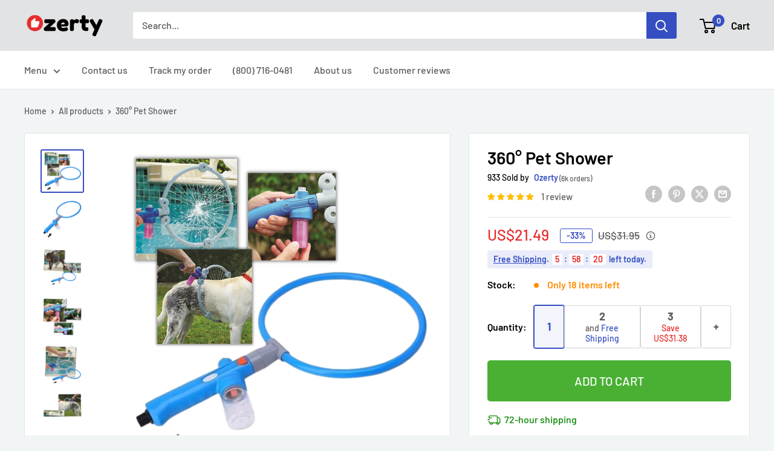

--- FILE ---
content_type: text/html; charset=utf-8
request_url: https://ozerty-usa.com/products/dog-washing-machine-360-pet-washer-washing-machine-for-pets
body_size: 71806
content:


<!doctype html>

<html class="no-js" lang="en">
  <head>
    <meta charset="utf-8">
    <meta name="viewport" content="width=device-width, initial-scale=1.0, height=device-height, minimum-scale=1.0, maximum-scale=1.0">
    <meta name="theme-color" content="#354ec1">

    <!-- GMC verification -->
<meta name="google-site-verification" content="RTR0oI-kRcYtTnlosZFTgyy2bJSb8qxOeLEIp5Tp54M" />
<!-- GMC verification -->

<!-- Google Tag Manager -->
<script>(function(w,d,s,l,i){w[l]=w[l]||[];w[l].push({'gtm.start':
new Date().getTime(),event:'gtm.js'});var f=d.getElementsByTagName(s)[0],
j=d.createElement(s),dl=l!='dataLayer'?'&l='+l:'';j.async=true;j.src=
'https://www.googletagmanager.com/gtm.js?id='+i+dl;f.parentNode.insertBefore(j,f);
})(window,document,'script','dataLayer','GTM-MJCJHDH');</script>
<!-- End Google Tag Manager -->


<!-- GTM Data Layer Variables for GA4Event : item_view -->
<script type="text/javascript">
  window.dataLayer = window.dataLayer || [];
  window.appStart = function(){
        
    dataLayer.push({ ecommerce: null });  // Clear the previous ecommerce object.
    window.productPageHandle = function(){
    window.dataLayer.push({
      event: 'gtm_view_item',
      ecommerce:{      
        currency:"USD",
        value: "21.49",        
        items: [
          {
            item_id: "42267016691869",            
            item_name: "27PETWASHER",
            item_brand: "Ozerty", 
            item_category: "PET",            
            price: "21.49",             
            item_variant: "27PETWASHER",
            google_business_vertical: 'retail',
          },         
        ],
      }
    });
    };
    dataLayer.push({ ecommerce: null });  // Clear the previous ecommerce object.
    window.cartPageHandle = function(){
    window.dataLayer.push({
      event: 'gtm_view_cart',
      ecommerce:{      
        value: "0.0",
        currency: "USD",
        items: [],
      }
    });
    };
    dataLayer.push({ ecommerce: null });  // Clear the previous ecommerce object.
    window.collectionPageHandle = function(){
    window.dataLayer.push({
      event: 'gtm_view_item_list',
      ecommerce:{      
        item_list_id: "",
        item_list_name: "",
        currency:"USD",
        items: [],
      }
    });
    };
    dataLayer.push({ ecommerce: null });  // Clear the previous ecommerce object.
    window.searchPageHandle = function(){
    window.dataLayer.push({
      event: 'gtm_view_search_results',
      search_terms: "",      
      ecommerce:{              
        item_list_name: 'search_results',
        currency:"USD",
        items: [
          ],
      }
    });
    };
  
  productPageHandle()
  
  }
  appStart();
</script>
<!-- GTM Data Layer Variables for GA4Event : item_view -->


<!-- Google Ads Remarketing Tag -->
    
    <!-- CODE SETTINGS START -->
    <!-- CODE SETTINGS START -->
    
    <!-- Please add your Google Ads Audience Source Tag ID -->
    
    
    <!-- Please add your alpha2 code, you can find it here: https://help.shopify.com/en/api/custom-storefronts/storefront-api/reference/enum/countrycode -->
    
    
    <!-- set your product id values are default, product_id, parent_id, sku-->
    
    
    <!-- CODE SETTINGS END -->
    <!-- CODE SETTINGS END -->
    
    <!-- ==================================== -->
    <!-- DO NOT EDIT ANYTHING BELOW THIS LINE -->
    
    <script async src="https://www.googletagmanager.com/gtag/js?id=AW-10809011109"></script><script>
      window.dataLayer = window.dataLayer || [];
      function gtag(){dataLayer.push(arguments);}
      gtag('js', new Date());
      gtag('config', 'AW-10809011109');
    </script>
    
    
    
    <script>
      gtag('event', 'view_item', {
        'send_to': 'AW-10809011109',
      	  'value': 21.49,
    	
        'items': [{
    			'id': '42267016691869',
          'google_business_vertical': 'retail'
        }]
    	
      });
    </script>
<!-- Google Ads Remarketing Tag -->
<title>Shower Hose⎪Dog Shower⎪Outdoor Bath for Dogs
</title><meta name="description" content="This dog washing machine is the perfect tool you need to easily and comfortably wash your pets. It is easy to use, and it is made of quality, durable materials."><link rel="canonical" href="https://ozerty-usa.com/products/dog-washing-machine-360-pet-washer-washing-machine-for-pets"><link rel="shortcut icon" href="//ozerty-usa.com/cdn/shop/files/favicon_96x96.png?v=1636729431" type="image/png"><link rel="preload" as="style" href="//ozerty-usa.com/cdn/shop/t/9/assets/theme.css?v=176768646353349876701732055196">
    <link rel="preload" as="script" href="//ozerty-usa.com/cdn/shop/t/9/assets/theme.js?v=7291256942827082391732054922">
    <link rel="preconnect" href="https://cdn.shopify.com">
    <link rel="preconnect" href="https://fonts.shopifycdn.com">
    <link rel="dns-prefetch" href="https://productreviews.shopifycdn.com">
    <link rel="dns-prefetch" href="https://ajax.googleapis.com">
    <link rel="dns-prefetch" href="https://maps.googleapis.com">
    <link rel="dns-prefetch" href="https://maps.gstatic.com">

    <meta property="og:type" content="product">
  <meta property="og:title" content="360° Pet Shower"><meta property="og:image" content="http://ozerty-usa.com/cdn/shop/products/360_Pet_Dog_Cat_Bath_Woof_Washer_0440480d-ba37-4a99-a37a-ea6445111577.png?v=1651007989">
    <meta property="og:image:secure_url" content="https://ozerty-usa.com/cdn/shop/products/360_Pet_Dog_Cat_Bath_Woof_Washer_0440480d-ba37-4a99-a37a-ea6445111577.png?v=1651007989">
    <meta property="og:image:width" content="1024">
    <meta property="og:image:height" content="1024"><meta property="product:price:amount" content="21.49">
  <meta property="product:price:currency" content="USD"><meta property="og:description" content="This dog washing machine is the perfect tool you need to easily and comfortably wash your pets. It is easy to use, and it is made of quality, durable materials."><meta property="og:url" content="https://ozerty-usa.com/products/dog-washing-machine-360-pet-washer-washing-machine-for-pets">
<meta property="og:site_name" content="Ozerty USA"><meta name="twitter:card" content="summary"><meta name="twitter:title" content="360° Pet Shower">
  <meta name="twitter:description" content="Makes washing easier High-quality build Versatile Easy to use Great gift Do you have problems to bath your pets? Make the bathing experience easier for both you and your pet with this 360° pet shower. Makes Washing Easier Do you have pets? If you do, then you will perfectly understand just how much of a chore bathing them can be. Generally, most animals don&#39;t like getting wet, and if your pet is one of these, you already know that bathing them will be a struggle. They usually just outrightly refuse to bathe. Of course, their struggle to get away from you and the bathing soap and water means it will be quite challenging to ensure they get a thorough bath. If your pet is like this and you&#39;ve been searching for a solution, here&#39;s the perfect tool for you. This">
  <meta name="twitter:image" content="https://ozerty-usa.com/cdn/shop/products/360_Pet_Dog_Cat_Bath_Woof_Washer_0440480d-ba37-4a99-a37a-ea6445111577_600x600_crop_center.png?v=1651007989">
    <link rel="preload" href="//ozerty-usa.com/cdn/fonts/barlow/barlow_n6.329f582a81f63f125e63c20a5a80ae9477df68e1.woff2" as="font" type="font/woff2" crossorigin><link rel="preload" href="//ozerty-usa.com/cdn/fonts/barlow/barlow_n5.a193a1990790eba0cc5cca569d23799830e90f07.woff2" as="font" type="font/woff2" crossorigin><style>
  @font-face {
  font-family: Barlow;
  font-weight: 600;
  font-style: normal;
  font-display: swap;
  src: url("//ozerty-usa.com/cdn/fonts/barlow/barlow_n6.329f582a81f63f125e63c20a5a80ae9477df68e1.woff2") format("woff2"),
       url("//ozerty-usa.com/cdn/fonts/barlow/barlow_n6.0163402e36247bcb8b02716880d0b39568412e9e.woff") format("woff");
}

  @font-face {
  font-family: Barlow;
  font-weight: 500;
  font-style: normal;
  font-display: swap;
  src: url("//ozerty-usa.com/cdn/fonts/barlow/barlow_n5.a193a1990790eba0cc5cca569d23799830e90f07.woff2") format("woff2"),
       url("//ozerty-usa.com/cdn/fonts/barlow/barlow_n5.ae31c82169b1dc0715609b8cc6a610b917808358.woff") format("woff");
}

@font-face {
  font-family: Barlow;
  font-weight: 600;
  font-style: normal;
  font-display: swap;
  src: url("//ozerty-usa.com/cdn/fonts/barlow/barlow_n6.329f582a81f63f125e63c20a5a80ae9477df68e1.woff2") format("woff2"),
       url("//ozerty-usa.com/cdn/fonts/barlow/barlow_n6.0163402e36247bcb8b02716880d0b39568412e9e.woff") format("woff");
}

@font-face {
  font-family: Barlow;
  font-weight: 600;
  font-style: italic;
  font-display: swap;
  src: url("//ozerty-usa.com/cdn/fonts/barlow/barlow_i6.5a22bd20fb27bad4d7674cc6e666fb9c77d813bb.woff2") format("woff2"),
       url("//ozerty-usa.com/cdn/fonts/barlow/barlow_i6.1c8787fcb59f3add01a87f21b38c7ef797e3b3a1.woff") format("woff");
}


  @font-face {
  font-family: Barlow;
  font-weight: 700;
  font-style: normal;
  font-display: swap;
  src: url("//ozerty-usa.com/cdn/fonts/barlow/barlow_n7.691d1d11f150e857dcbc1c10ef03d825bc378d81.woff2") format("woff2"),
       url("//ozerty-usa.com/cdn/fonts/barlow/barlow_n7.4fdbb1cb7da0e2c2f88492243ffa2b4f91924840.woff") format("woff");
}

  @font-face {
  font-family: Barlow;
  font-weight: 500;
  font-style: italic;
  font-display: swap;
  src: url("//ozerty-usa.com/cdn/fonts/barlow/barlow_i5.714d58286997b65cd479af615cfa9bb0a117a573.woff2") format("woff2"),
       url("//ozerty-usa.com/cdn/fonts/barlow/barlow_i5.0120f77e6447d3b5df4bbec8ad8c2d029d87fb21.woff") format("woff");
}

  @font-face {
  font-family: Barlow;
  font-weight: 700;
  font-style: italic;
  font-display: swap;
  src: url("//ozerty-usa.com/cdn/fonts/barlow/barlow_i7.50e19d6cc2ba5146fa437a5a7443c76d5d730103.woff2") format("woff2"),
       url("//ozerty-usa.com/cdn/fonts/barlow/barlow_i7.47e9f98f1b094d912e6fd631cc3fe93d9f40964f.woff") format("woff");
}


  :root {
    --default-text-font-size : 15px;
    --base-text-font-size    : 16px;
    --heading-font-family    : Barlow, sans-serif;
    --heading-font-weight    : 600;
    --heading-font-style     : normal;
    --text-font-family       : Barlow, sans-serif;
    --text-font-weight       : 500;
    --text-font-style        : normal;
    --text-font-bolder-weight: 600;
    --text-link-decoration   : underline;

    --text-color               : #5b5b5b;
    --text-color-rgb           : 91, 91, 91;
    --heading-color            : #000000;
    --border-color             : #e1e3e4;
    --border-color-rgb         : 225, 227, 228;
    --form-border-color        : #d4d6d8;
    --accent-color             : #354ec1;
    --accent-color-rgb         : 53, 78, 193;
    --link-color               : #354ec1;
    --link-color-hover         : #253685;
    --background               : #f2f5f6;
    --secondary-background     : #ffffff;
    --secondary-background-rgb : 255, 255, 255;
    --accent-background        : rgba(53, 78, 193, 0.08);

    --input-background: #ffffff;

    --error-color       : #e62d2d;
    --error-background  : rgba(230, 45, 45, 0.07);
    --success-color     : #49b034;
    --success-background: rgba(73, 176, 52, 0.11);

    --primary-button-background      : #49b034;
    --primary-button-background-rgb  : 73, 176, 52;
    --primary-button-text-color      : #ffffff;
    --secondary-button-background    : #000000;
    --secondary-button-background-rgb: 0, 0, 0;
    --secondary-button-text-color    : #ffffff;

    --header-background      : #e1e3e4;
    --header-text-color      : #000000;
    --header-light-text-color: #a3afef;
    --header-border-color    : rgba(163, 175, 239, 0.3);
    --header-accent-color    : #354ec1;

    --footer-background-color:    #e1e3e4;
    --footer-heading-text-color:  #000000;
    --footer-body-text-color:     #5b5b5b;
    --footer-body-text-color-rgb: 91, 91, 91;
    --footer-accent-color:        #354ec1;
    --footer-accent-color-rgb:    53, 78, 193;
    --footer-border:              none;
    
    --flickity-arrow-color: #abb1b4;--product-on-sale-accent           : #ffbd00;
    --product-on-sale-accent-rgb       : 255, 189, 0;
    --product-on-sale-color            : #ffffff;
    --product-in-stock-color           : #008a00;
    --product-low-stock-color          : #ff8c00;
    --product-sold-out-color           : #8a9297;
    --product-custom-label-1-background: #008a00;
    --product-custom-label-1-color     : #ffffff;
    --product-custom-label-2-background: #00a500;
    --product-custom-label-2-color     : #ffffff;
    --product-review-star-color        : #ffbd00;

    --mobile-container-gutter : 20px;
    --desktop-container-gutter: 40px;

    /* Shopify related variables */
    --payment-terms-background-color: #f2f5f6;
  }
</style>

<script>
  // IE11 does not have support for CSS variables, so we have to polyfill them
  if (!(((window || {}).CSS || {}).supports && window.CSS.supports('(--a: 0)'))) {
    const script = document.createElement('script');
    script.type = 'text/javascript';
    script.src = 'https://cdn.jsdelivr.net/npm/css-vars-ponyfill@2';
    script.onload = function() {
      cssVars({});
    };

    document.getElementsByTagName('head')[0].appendChild(script);
  }
</script>


    <script>window.performance && window.performance.mark && window.performance.mark('shopify.content_for_header.start');</script><meta id="shopify-digital-wallet" name="shopify-digital-wallet" content="/34464891011/digital_wallets/dialog">
<link rel="alternate" type="application/json+oembed" href="https://ozerty-usa.com/products/dog-washing-machine-360-pet-washer-washing-machine-for-pets.oembed">
<script async="async" src="/checkouts/internal/preloads.js?locale=en-US"></script>
<script id="shopify-features" type="application/json">{"accessToken":"8a88c519b633415b04a1c8a3425a0bd6","betas":["rich-media-storefront-analytics"],"domain":"ozerty-usa.com","predictiveSearch":true,"shopId":34464891011,"locale":"en"}</script>
<script>var Shopify = Shopify || {};
Shopify.shop = "ozertyus.myshopify.com";
Shopify.locale = "en";
Shopify.currency = {"active":"USD","rate":"1.0"};
Shopify.country = "US";
Shopify.theme = {"name":"CustomOz 14.2 - Ozerty v2.1","id":173190512933,"schema_name":"Custom Ozerty-usa","schema_version":"2.1","theme_store_id":null,"role":"main"};
Shopify.theme.handle = "null";
Shopify.theme.style = {"id":null,"handle":null};
Shopify.cdnHost = "ozerty-usa.com/cdn";
Shopify.routes = Shopify.routes || {};
Shopify.routes.root = "/";</script>
<script type="module">!function(o){(o.Shopify=o.Shopify||{}).modules=!0}(window);</script>
<script>!function(o){function n(){var o=[];function n(){o.push(Array.prototype.slice.apply(arguments))}return n.q=o,n}var t=o.Shopify=o.Shopify||{};t.loadFeatures=n(),t.autoloadFeatures=n()}(window);</script>
<script id="shop-js-analytics" type="application/json">{"pageType":"product"}</script>
<script defer="defer" async type="module" src="//ozerty-usa.com/cdn/shopifycloud/shop-js/modules/v2/client.init-shop-cart-sync_BT-GjEfc.en.esm.js"></script>
<script defer="defer" async type="module" src="//ozerty-usa.com/cdn/shopifycloud/shop-js/modules/v2/chunk.common_D58fp_Oc.esm.js"></script>
<script defer="defer" async type="module" src="//ozerty-usa.com/cdn/shopifycloud/shop-js/modules/v2/chunk.modal_xMitdFEc.esm.js"></script>
<script type="module">
  await import("//ozerty-usa.com/cdn/shopifycloud/shop-js/modules/v2/client.init-shop-cart-sync_BT-GjEfc.en.esm.js");
await import("//ozerty-usa.com/cdn/shopifycloud/shop-js/modules/v2/chunk.common_D58fp_Oc.esm.js");
await import("//ozerty-usa.com/cdn/shopifycloud/shop-js/modules/v2/chunk.modal_xMitdFEc.esm.js");

  window.Shopify.SignInWithShop?.initShopCartSync?.({"fedCMEnabled":true,"windoidEnabled":true});

</script>
<script>(function() {
  var isLoaded = false;
  function asyncLoad() {
    if (isLoaded) return;
    isLoaded = true;
    var urls = ["https:\/\/app.zipchat.ai\/widget\/zipchat.js?id=DyIyOAHjP4TY0zOePkaG\u0026shop=ozertyus.myshopify.com","\/\/cdn.shopify.com\/proxy\/000d77e80b4a680b362376d876fbeff7c64d22ec121562986acb32695a00b872\/api.goaffpro.com\/loader.js?shop=ozertyus.myshopify.com\u0026sp-cache-control=cHVibGljLCBtYXgtYWdlPTkwMA"];
    for (var i = 0; i < urls.length; i++) {
      var s = document.createElement('script');
      s.type = 'text/javascript';
      s.async = true;
      s.src = urls[i];
      var x = document.getElementsByTagName('script')[0];
      x.parentNode.insertBefore(s, x);
    }
  };
  if(window.attachEvent) {
    window.attachEvent('onload', asyncLoad);
  } else {
    window.addEventListener('load', asyncLoad, false);
  }
})();</script>
<script id="__st">var __st={"a":34464891011,"offset":3600,"reqid":"03301230-3ab5-486f-af2f-2c047941e985-1769472093","pageurl":"ozerty-usa.com\/products\/dog-washing-machine-360-pet-washer-washing-machine-for-pets","u":"c05bffa75cba","p":"product","rtyp":"product","rid":7370426187933};</script>
<script>window.ShopifyPaypalV4VisibilityTracking = true;</script>
<script id="captcha-bootstrap">!function(){'use strict';const t='contact',e='account',n='new_comment',o=[[t,t],['blogs',n],['comments',n],[t,'customer']],c=[[e,'customer_login'],[e,'guest_login'],[e,'recover_customer_password'],[e,'create_customer']],r=t=>t.map((([t,e])=>`form[action*='/${t}']:not([data-nocaptcha='true']) input[name='form_type'][value='${e}']`)).join(','),a=t=>()=>t?[...document.querySelectorAll(t)].map((t=>t.form)):[];function s(){const t=[...o],e=r(t);return a(e)}const i='password',u='form_key',d=['recaptcha-v3-token','g-recaptcha-response','h-captcha-response',i],f=()=>{try{return window.sessionStorage}catch{return}},m='__shopify_v',_=t=>t.elements[u];function p(t,e,n=!1){try{const o=window.sessionStorage,c=JSON.parse(o.getItem(e)),{data:r}=function(t){const{data:e,action:n}=t;return t[m]||n?{data:e,action:n}:{data:t,action:n}}(c);for(const[e,n]of Object.entries(r))t.elements[e]&&(t.elements[e].value=n);n&&o.removeItem(e)}catch(o){console.error('form repopulation failed',{error:o})}}const l='form_type',E='cptcha';function T(t){t.dataset[E]=!0}const w=window,h=w.document,L='Shopify',v='ce_forms',y='captcha';let A=!1;((t,e)=>{const n=(g='f06e6c50-85a8-45c8-87d0-21a2b65856fe',I='https://cdn.shopify.com/shopifycloud/storefront-forms-hcaptcha/ce_storefront_forms_captcha_hcaptcha.v1.5.2.iife.js',D={infoText:'Protected by hCaptcha',privacyText:'Privacy',termsText:'Terms'},(t,e,n)=>{const o=w[L][v],c=o.bindForm;if(c)return c(t,g,e,D).then(n);var r;o.q.push([[t,g,e,D],n]),r=I,A||(h.body.append(Object.assign(h.createElement('script'),{id:'captcha-provider',async:!0,src:r})),A=!0)});var g,I,D;w[L]=w[L]||{},w[L][v]=w[L][v]||{},w[L][v].q=[],w[L][y]=w[L][y]||{},w[L][y].protect=function(t,e){n(t,void 0,e),T(t)},Object.freeze(w[L][y]),function(t,e,n,w,h,L){const[v,y,A,g]=function(t,e,n){const i=e?o:[],u=t?c:[],d=[...i,...u],f=r(d),m=r(i),_=r(d.filter((([t,e])=>n.includes(e))));return[a(f),a(m),a(_),s()]}(w,h,L),I=t=>{const e=t.target;return e instanceof HTMLFormElement?e:e&&e.form},D=t=>v().includes(t);t.addEventListener('submit',(t=>{const e=I(t);if(!e)return;const n=D(e)&&!e.dataset.hcaptchaBound&&!e.dataset.recaptchaBound,o=_(e),c=g().includes(e)&&(!o||!o.value);(n||c)&&t.preventDefault(),c&&!n&&(function(t){try{if(!f())return;!function(t){const e=f();if(!e)return;const n=_(t);if(!n)return;const o=n.value;o&&e.removeItem(o)}(t);const e=Array.from(Array(32),(()=>Math.random().toString(36)[2])).join('');!function(t,e){_(t)||t.append(Object.assign(document.createElement('input'),{type:'hidden',name:u})),t.elements[u].value=e}(t,e),function(t,e){const n=f();if(!n)return;const o=[...t.querySelectorAll(`input[type='${i}']`)].map((({name:t})=>t)),c=[...d,...o],r={};for(const[a,s]of new FormData(t).entries())c.includes(a)||(r[a]=s);n.setItem(e,JSON.stringify({[m]:1,action:t.action,data:r}))}(t,e)}catch(e){console.error('failed to persist form',e)}}(e),e.submit())}));const S=(t,e)=>{t&&!t.dataset[E]&&(n(t,e.some((e=>e===t))),T(t))};for(const o of['focusin','change'])t.addEventListener(o,(t=>{const e=I(t);D(e)&&S(e,y())}));const B=e.get('form_key'),M=e.get(l),P=B&&M;t.addEventListener('DOMContentLoaded',(()=>{const t=y();if(P)for(const e of t)e.elements[l].value===M&&p(e,B);[...new Set([...A(),...v().filter((t=>'true'===t.dataset.shopifyCaptcha))])].forEach((e=>S(e,t)))}))}(h,new URLSearchParams(w.location.search),n,t,e,['guest_login'])})(!0,!0)}();</script>
<script integrity="sha256-4kQ18oKyAcykRKYeNunJcIwy7WH5gtpwJnB7kiuLZ1E=" data-source-attribution="shopify.loadfeatures" defer="defer" src="//ozerty-usa.com/cdn/shopifycloud/storefront/assets/storefront/load_feature-a0a9edcb.js" crossorigin="anonymous"></script>
<script data-source-attribution="shopify.dynamic_checkout.dynamic.init">var Shopify=Shopify||{};Shopify.PaymentButton=Shopify.PaymentButton||{isStorefrontPortableWallets:!0,init:function(){window.Shopify.PaymentButton.init=function(){};var t=document.createElement("script");t.src="https://ozerty-usa.com/cdn/shopifycloud/portable-wallets/latest/portable-wallets.en.js",t.type="module",document.head.appendChild(t)}};
</script>
<script data-source-attribution="shopify.dynamic_checkout.buyer_consent">
  function portableWalletsHideBuyerConsent(e){var t=document.getElementById("shopify-buyer-consent"),n=document.getElementById("shopify-subscription-policy-button");t&&n&&(t.classList.add("hidden"),t.setAttribute("aria-hidden","true"),n.removeEventListener("click",e))}function portableWalletsShowBuyerConsent(e){var t=document.getElementById("shopify-buyer-consent"),n=document.getElementById("shopify-subscription-policy-button");t&&n&&(t.classList.remove("hidden"),t.removeAttribute("aria-hidden"),n.addEventListener("click",e))}window.Shopify?.PaymentButton&&(window.Shopify.PaymentButton.hideBuyerConsent=portableWalletsHideBuyerConsent,window.Shopify.PaymentButton.showBuyerConsent=portableWalletsShowBuyerConsent);
</script>
<script data-source-attribution="shopify.dynamic_checkout.cart.bootstrap">document.addEventListener("DOMContentLoaded",(function(){function t(){return document.querySelector("shopify-accelerated-checkout-cart, shopify-accelerated-checkout")}if(t())Shopify.PaymentButton.init();else{new MutationObserver((function(e,n){t()&&(Shopify.PaymentButton.init(),n.disconnect())})).observe(document.body,{childList:!0,subtree:!0})}}));
</script>

<script>window.performance && window.performance.mark && window.performance.mark('shopify.content_for_header.end');</script>

    <link rel="stylesheet" href="//ozerty-usa.com/cdn/shop/t/9/assets/theme.css?v=176768646353349876701732055196">

    
  <script type="application/ld+json">
  {
    "@context": "https://schema.org",
    "@type": "Product",
    
    "offers": [
      
{
            "@type": "Offer",
            "name": "Default Title",
            "availability":"https://schema.org/InStock",
            "price": "21.49",
            "priceCurrency": "USD",
            "priceValidUntil": "2026-02-06",
            "sku": 42267016691869,
            "url": "/products/dog-washing-machine-360-pet-washer-washing-machine-for-pets/products/dog-washing-machine-360-pet-washer-washing-machine-for-pets?variant=42267016691869",
            "shippingDetails": {
              "@type": "OfferShippingDetails",
              "shippingRate": {
                "@type": "MonetaryAmount",
                "value": 0.00,
                "currency": "USD"
              },
              "shippingDestination": [
                {
                  "@type": "DefinedRegion",
                  "addressCountry": "US"
                },
                {
                  "@type": "DefinedRegion",
                  "addressCountry": "AE"
                }
              ],
              "deliveryTime": {
                "@type": "ShippingDeliveryTime",
                "handlingTime": {
                  "@type": "QuantitativeValue",
                  "minValue": 1,
                  "maxValue": 6,
                  "unitCode": "DAY"
                },
                "transitTime": {
                  "@type": "QuantitativeValue",
                  "minValue": 3,
                  "maxValue": 7,
                  "unitCode": "DAY"
                }
              }
            },
            "hasMerchantReturnPolicy": {
              "@type": "MerchantReturnPolicy",
              "applicableCountry": "US",
              "returnPolicyCategory": "https://schema.org/MerchantReturnFiniteReturnWindow",
              "merchantReturnDays": 30,
              "returnMethod": "https://schema.org/ReturnByMail",
              "returnFees": "https://schema.org/FreeReturn"
            }
          }

    ],"aggregateRating": {
        "@type": "AggregateRating",
        "ratingValue": "5.0",
        "reviewCount": "1",
        "worstRating": "1.0",
        "bestRating": "5.0"
      },"brand": {
      "@type": "Brand",
      "name": "Ozerty"
    },
    "name": "360° Pet Shower",
    "description": "\n\n\n\n\n  \n    \n      \n        \n          \n            \n              \n                \n                  \n\n                    \n                      \n                        Makes washing easier\n                      \n                      \n                        High-quality build\n                      \n                      \n                        Versatile\n                      \n                      \n                        Easy to use\n                      \n                      \n                        Great gift\n                      \n                    \n                  \n                \n              \n              \n                \n                  \n                    Do you have problems to bath your pets? Make the bathing experience easier for both you and your pet with this 360° pet shower.\n                  \n                \n              \n            \n          \n          \n            \n              \n                \n                  \n                \n              \n            \n          \n        \n      \n    \n    \n      \n        \n          \n            \n              \n                \n                  \n                    Makes Washing Easier\n                  \n                \n              \n              \n                \n                  \n                    Do you have pets? If you do, then you will perfectly understand just how much of a chore bathing them can be. Generally, most animals don't like getting wet, and if your pet is one of these, you already know that bathing them will be a struggle. They usually just outrightly refuse to bathe. Of course, their struggle to get away from you and the bathing soap and water means it will be quite challenging to ensure they get a thorough bath. If your pet is like this and you've been searching for a solution, here's the perfect tool for you. This versatile pet shower has a round, 360° design that ensures you can thoroughly wash and rinse your pets. The design is unique such that water and shampoo can come out of every angle. This ensures you are able to even wash hard-to-reach areas easily.\n                  \n                \n              \n              \n                \n                  \n                \n              \n            \n          \n        \n      \n    \n    \n      \n        \n          \n            \n              \n                \n                  \n                    High-quality Build\n                  \n                \n              \n              \n                \n                  \n                    It is very important that whatever material or item you are getting is of the best quality you can find. This is because these days, it is quite common to find relatively new items people purchase spoil or break easily just after a few days or weeks of use. If you have experienced this, then you know how frustrating it is, not to mention additional costs. To ensure you have access to a quality tool, this 360° pet shower is made with premium-quality materials. This ensures that this tool is sturdy and quality enough to last long after purchase. So you don't have to worry about it spoiling just a few days after purchase.\n                  \n                \n              \n              \n                \n                  \n                \n              \n            \n          \n        \n      \n    \n    \n      \n        \n          \n            \n              \n                \n                  \n                    Versatile\n                  \n                \n              \n              \n                \n                  \n                    Usually, when manufacturers design pet tools, they are specific to the type and even, in some cases, breed of pets. This means that you can only use several of the pet tools available on the market for a particular pet (due to size and all). But this is where this pet washer stands out from the rest! This 360° pet washer is very versatile. This means that you can use this pet washer on dogs of all types and sizes so you don't have to go looking for another type of pet washer. This one should perfectly meet all your washing needs.\n                  \n                \n              \n              \n                \n                  \n                \n              \n            \n          \n        \n      \n    \n    \n      \n        \n          \n            \n              \n                \n                  \n                    Easy to Use\n                  \n                \n              \n              \n                \n                  \n                    Now you are probably thinking, \"this tool looks like it is very sophisticated. It also appears to have a couple of functions, so how will I be able to use it?\" Relax, this pet washer is very simple and pretty straightforward to use. All you have to do is follow the steps below:\n- Connect the pet washer to a water supply.\n- Load the shampoo into the shampoo compartment.\n- Spray to bathe your pet.\n- That's it, it's that easy to use!\n                  \n                \n              \n              \n                \n                  \n                \n              \n            \n          \n        \n      \n    \n    \n      \n        \n          \n            \n              \n                \n                  \n                    Great Gift\n\n                  \n                \n              \n              \n                \n                  \n                    Do you have a friend, family relation or loved one who has pets? If you do and you intend to give them a gift, but you don't know what to give to them, this 360° pet washer is the perfect gift option! It will make taking care of their pets easier for them, so it is sure to be a gift they'll greatly appreciate.\n                  \n                \n              \n              \n                \n                  \n                \n              \n            \n          \n        \n      \n    \n    \n      \n        \n          \n            \n              \n                \n                  \n                    Technical characteristics :\n                  \n                \n              \n              \n                \n                  \n                    \nSize: 42cm\/16.5\"\n                    Material: Plastic\n\n                  \n\n\n                \n              \n              \n                \n                  \n                \n              \n            \n          \n        \n      \n    \n    \n      \n        \n          \n            \n              \n                \n                  \n                    Included :\n                  \n                \n              \n              \n                \n                  \n                    1 x Pet washing machine \n                    \n                    \n                    \n                    \n                    \n                  \n                \n              \n              \n                \n                  \n                \n              \n            \n          \n        \n      \n    \n  \n\n",
    "category": "Pet Grooming Supplies",
    "url": "/products/dog-washing-machine-360-pet-washer-washing-machine-for-pets",
    "sku": 42267016691869,
    "image": {
      "@type": "ImageObject",
      "url": "https://ozerty-usa.com/cdn/shop/products/360_Pet_Dog_Cat_Bath_Woof_Washer_0440480d-ba37-4a99-a37a-ea6445111577.png?v=1651007989&width=1024",
      "image": "https://ozerty-usa.com/cdn/shop/products/360_Pet_Dog_Cat_Bath_Woof_Washer_0440480d-ba37-4a99-a37a-ea6445111577.png?v=1651007989&width=1024",
      "name": "360° Pet Shower -",
      "width": "1024",
      "height": "1024"
    }
  }
  </script>



  <script type="application/ld+json">
  {
    "@context": "https://schema.org",
    "@type": "BreadcrumbList",
  "itemListElement": [{
      "@type": "ListItem",
      "position": 1,
      "name": "Home",
      "item": "https://ozerty-usa.com"
    },{
          "@type": "ListItem",
          "position": 2,
          "name": "360° Pet Shower",
          "item": "https://ozerty-usa.com/products/dog-washing-machine-360-pet-washer-washing-machine-for-pets"
        }]
  }
  </script>



    <script>
      // This allows to expose several variables to the global scope, to be used in scripts
      window.theme = {
        pageType: "product",
        cartCount: 0,
        moneyFormat: "US${{amount}}",
        moneyWithCurrencyFormat: "${{amount}} USD",
        currencyCodeEnabled: false,
        showDiscount: true,
        discountMode: "both",
        cartType: "page"
      };

      window.routes = {
        rootUrl: "\/",
        rootUrlWithoutSlash: '',
        cartUrl: "\/cart",
        cartAddUrl: "\/cart\/add",
        cartChangeUrl: "\/cart\/change",
        searchUrl: "\/search",
        productRecommendationsUrl: "\/recommendations\/products"
      };

      window.languages = {
        productRegularPrice: "Regular price",
        productSalePrice: "Sale price",
        collectionOnSaleLabel: "Save {{savings}}",
        productFormUnavailable: "Unavailable",
        productFormAddToCart: "Add to cart",
        productFormPreOrder: "Pre-order",
        productFormSoldOut: "Sold out",
        productAdded: "Product has been added to your cart",
        productAddedShort: "Added!",
        shippingEstimatorNoResults: "No shipping could be found for your address.",
        shippingEstimatorOneResult: "There is one shipping rate for your address:",
        shippingEstimatorMultipleResults: "There are {{count}} shipping rates for your address:",
        shippingEstimatorErrors: "There are some errors:"
      };

      document.documentElement.className = document.documentElement.className.replace('no-js', 'js');
    </script><script>const cartItems = []</script>
    <script src="//ozerty-usa.com/cdn/shop/t/9/assets/theme.js?v=7291256942827082391732054922" defer></script>
    <script src="//ozerty-usa.com/cdn/shop/t/9/assets/custom.js?v=89829375319252100961732054922" defer></script><script>
        (function () {
          window.onpageshow = function() {
            // We force re-freshing the cart content onpageshow, as most browsers will serve a cache copy when hitting the
            // back button, which cause staled data
            document.documentElement.dispatchEvent(new CustomEvent('cart:refresh', {
              bubbles: true,
              detail: {scrollToTop: false}
            }));
          };
        })();
      </script><script>
      function getQueryParams(url = window.location.href) {
        const u = new URL(url);
        const params = {};
        for (const [key, value] of u.searchParams.entries()) {
          if (Object.prototype.hasOwnProperty.call(params, key)) {
            params[key] = Array.isArray(params[key]) ? [...params[key], value] : [params[key], value];
          } else {
            params[key] = value;
          }
        }
        return params;
      }

      document.addEventListener('DOMContentLoaded', () => {
        const params = getQueryParams();
        const gclid = params.gclid || null;
        const gbraid = params.gbraid || null;
        const msclkid = params.msclkid || null;
        const wbraid = params.wbraid || null;
        
        if (gclid != null) {
          localStorage.setItem('gclid', gclid);
        }
        if (gbraid != null) {
          localStorage.setItem('gbraid', gbraid);
        }
        if (msclkid != null) {
          localStorage.setItem('msclkid', msclkid);
        }
        if (wbraid != null) {
          localStorage.setItem('wbraid', wbraid);
        }
      });
    </script>
  <!-- BEGIN app block: shopify://apps/klaviyo-email-marketing-sms/blocks/klaviyo-onsite-embed/2632fe16-c075-4321-a88b-50b567f42507 -->












  <script async src="https://static.klaviyo.com/onsite/js/V49XNY/klaviyo.js?company_id=V49XNY"></script>
  <script>!function(){if(!window.klaviyo){window._klOnsite=window._klOnsite||[];try{window.klaviyo=new Proxy({},{get:function(n,i){return"push"===i?function(){var n;(n=window._klOnsite).push.apply(n,arguments)}:function(){for(var n=arguments.length,o=new Array(n),w=0;w<n;w++)o[w]=arguments[w];var t="function"==typeof o[o.length-1]?o.pop():void 0,e=new Promise((function(n){window._klOnsite.push([i].concat(o,[function(i){t&&t(i),n(i)}]))}));return e}}})}catch(n){window.klaviyo=window.klaviyo||[],window.klaviyo.push=function(){var n;(n=window._klOnsite).push.apply(n,arguments)}}}}();</script>

  
    <script id="viewed_product">
      if (item == null) {
        var _learnq = _learnq || [];

        var MetafieldReviews = null
        var MetafieldYotpoRating = null
        var MetafieldYotpoCount = null
        var MetafieldLooxRating = null
        var MetafieldLooxCount = null
        var okendoProduct = null
        var okendoProductReviewCount = null
        var okendoProductReviewAverageValue = null
        try {
          // The following fields are used for Customer Hub recently viewed in order to add reviews.
          // This information is not part of __kla_viewed. Instead, it is part of __kla_viewed_reviewed_items
          MetafieldReviews = {"rating":{"scale_min":"1.0","scale_max":"5.0","value":"5.0"},"rating_count":1};
          MetafieldYotpoRating = null
          MetafieldYotpoCount = null
          MetafieldLooxRating = null
          MetafieldLooxCount = null

          okendoProduct = null
          // If the okendo metafield is not legacy, it will error, which then requires the new json formatted data
          if (okendoProduct && 'error' in okendoProduct) {
            okendoProduct = null
          }
          okendoProductReviewCount = okendoProduct ? okendoProduct.reviewCount : null
          okendoProductReviewAverageValue = okendoProduct ? okendoProduct.reviewAverageValue : null
        } catch (error) {
          console.error('Error in Klaviyo onsite reviews tracking:', error);
        }

        var item = {
          Name: "360° Pet Shower",
          ProductID: 7370426187933,
          Categories: ["Best sellers","Last arrivals","On sale","Products for Pets"],
          ImageURL: "https://ozerty-usa.com/cdn/shop/products/360_Pet_Dog_Cat_Bath_Woof_Washer_0440480d-ba37-4a99-a37a-ea6445111577_grande.png?v=1651007989",
          URL: "https://ozerty-usa.com/products/dog-washing-machine-360-pet-washer-washing-machine-for-pets",
          Brand: "Ozerty",
          Price: "US$21.49",
          Value: "21.49",
          CompareAtPrice: "US$31.95"
        };
        _learnq.push(['track', 'Viewed Product', item]);
        _learnq.push(['trackViewedItem', {
          Title: item.Name,
          ItemId: item.ProductID,
          Categories: item.Categories,
          ImageUrl: item.ImageURL,
          Url: item.URL,
          Metadata: {
            Brand: item.Brand,
            Price: item.Price,
            Value: item.Value,
            CompareAtPrice: item.CompareAtPrice
          },
          metafields:{
            reviews: MetafieldReviews,
            yotpo:{
              rating: MetafieldYotpoRating,
              count: MetafieldYotpoCount,
            },
            loox:{
              rating: MetafieldLooxRating,
              count: MetafieldLooxCount,
            },
            okendo: {
              rating: okendoProductReviewAverageValue,
              count: okendoProductReviewCount,
            }
          }
        }]);
      }
    </script>
  




  <script>
    window.klaviyoReviewsProductDesignMode = false
  </script>







<!-- END app block --><!-- BEGIN app block: shopify://apps/judge-me-reviews/blocks/judgeme_core/61ccd3b1-a9f2-4160-9fe9-4fec8413e5d8 --><!-- Start of Judge.me Core -->






<link rel="dns-prefetch" href="https://cdnwidget.judge.me">
<link rel="dns-prefetch" href="https://cdn.judge.me">
<link rel="dns-prefetch" href="https://cdn1.judge.me">
<link rel="dns-prefetch" href="https://api.judge.me">

<script data-cfasync='false' class='jdgm-settings-script'>window.jdgmSettings={"pagination":5,"disable_web_reviews":false,"badge_no_review_text":"No reviews","badge_n_reviews_text":"{{ n }} review/reviews","badge_star_color":"#fbcd0a","hide_badge_preview_if_no_reviews":true,"badge_hide_text":false,"enforce_center_preview_badge":false,"widget_title":"Customer Reviews","widget_open_form_text":"Write a review","widget_close_form_text":"Cancel review","widget_refresh_page_text":"Refresh page","widget_summary_text":"Based on {{ number_of_reviews }} review/reviews","widget_no_review_text":"Be the first to write a review","widget_name_field_text":"Display name","widget_verified_name_field_text":"Verified Name (public)","widget_name_placeholder_text":"Display name","widget_required_field_error_text":"This field is required.","widget_email_field_text":"Email address","widget_verified_email_field_text":"Verified Email (private, can not be edited)","widget_email_placeholder_text":"Your email address","widget_email_field_error_text":"Please enter a valid email address.","widget_rating_field_text":"Rating","widget_review_title_field_text":"Review Title","widget_review_title_placeholder_text":"Give your review a title","widget_review_body_field_text":"Review content","widget_review_body_placeholder_text":"Start writing here...","widget_pictures_field_text":"Picture/Video (optional)","widget_submit_review_text":"Submit Review","widget_submit_verified_review_text":"Submit Verified Review","widget_submit_success_msg_with_auto_publish":"Thank you! Please refresh the page in a few moments to see your review. You can remove or edit your review by logging into \u003ca href='https://judge.me/login' target='_blank' rel='nofollow noopener'\u003eJudge.me\u003c/a\u003e","widget_submit_success_msg_no_auto_publish":"Thank you! Your review will be published as soon as it is approved by the shop admin. You can remove or edit your review by logging into \u003ca href='https://judge.me/login' target='_blank' rel='nofollow noopener'\u003eJudge.me\u003c/a\u003e","widget_show_default_reviews_out_of_total_text":"Showing {{ n_reviews_shown }} out of {{ n_reviews }} reviews.","widget_show_all_link_text":"Show all","widget_show_less_link_text":"Show less","widget_author_said_text":"{{ reviewer_name }} said:","widget_days_text":"{{ n }} days ago","widget_weeks_text":"{{ n }} week/weeks ago","widget_months_text":"{{ n }} month/months ago","widget_years_text":"{{ n }} year/years ago","widget_yesterday_text":"Yesterday","widget_today_text":"Today","widget_replied_text":"\u003e\u003e {{ shop_name }} replied:","widget_read_more_text":"Read more","widget_reviewer_name_as_initial":"","widget_rating_filter_color":"","widget_rating_filter_see_all_text":"See all reviews","widget_sorting_most_recent_text":"Most Recent","widget_sorting_highest_rating_text":"Highest Rating","widget_sorting_lowest_rating_text":"Lowest Rating","widget_sorting_with_pictures_text":"Only Pictures","widget_sorting_most_helpful_text":"Most Helpful","widget_open_question_form_text":"Ask a question","widget_reviews_subtab_text":"Reviews","widget_questions_subtab_text":"Questions","widget_question_label_text":"Question","widget_answer_label_text":"Answer","widget_question_placeholder_text":"Write your question here","widget_submit_question_text":"Submit Question","widget_question_submit_success_text":"Thank you for your question! We will notify you once it gets answered.","widget_star_color":"#fbcd0a","verified_badge_text":"Verified","verified_badge_bg_color":"","verified_badge_text_color":"","verified_badge_placement":"left-of-reviewer-name","widget_review_max_height":"","widget_hide_border":false,"widget_social_share":false,"widget_thumb":false,"widget_review_location_show":false,"widget_location_format":"country_iso_code","all_reviews_include_out_of_store_products":true,"all_reviews_out_of_store_text":"(out of store)","all_reviews_pagination":100,"all_reviews_product_name_prefix_text":"about","enable_review_pictures":true,"enable_question_anwser":false,"widget_theme":"","review_date_format":"mm/dd/yyyy","default_sort_method":"most-recent","widget_product_reviews_subtab_text":"Product Reviews","widget_shop_reviews_subtab_text":"Shop Reviews","widget_other_products_reviews_text":"Reviews for other products","widget_store_reviews_subtab_text":"Store reviews","widget_no_store_reviews_text":"This store hasn't received any reviews yet","widget_web_restriction_product_reviews_text":"This product hasn't received any reviews yet","widget_no_items_text":"No items found","widget_show_more_text":"Show more","widget_write_a_store_review_text":"Write a Store Review","widget_other_languages_heading":"Reviews in Other Languages","widget_translate_review_text":"Translate review to {{ language }}","widget_translating_review_text":"Translating...","widget_show_original_translation_text":"Show original ({{ language }})","widget_translate_review_failed_text":"Review couldn't be translated.","widget_translate_review_retry_text":"Retry","widget_translate_review_try_again_later_text":"Try again later","show_product_url_for_grouped_product":false,"widget_sorting_pictures_first_text":"Pictures First","show_pictures_on_all_rev_page_mobile":false,"show_pictures_on_all_rev_page_desktop":false,"floating_tab_hide_mobile_install_preference":false,"floating_tab_button_name":"★ Reviews","floating_tab_title":"Let customers speak for us","floating_tab_button_color":"","floating_tab_button_background_color":"","floating_tab_url":"","floating_tab_url_enabled":false,"floating_tab_tab_style":"text","all_reviews_text_badge_text":"Customers rate us {{ shop.metafields.judgeme.all_reviews_rating | round: 1 }}/5 based on {{ shop.metafields.judgeme.all_reviews_count }} reviews.","all_reviews_text_badge_text_branded_style":"{{ shop.metafields.judgeme.all_reviews_rating | round: 1 }} out of 5 stars based on {{ shop.metafields.judgeme.all_reviews_count }} reviews","is_all_reviews_text_badge_a_link":false,"show_stars_for_all_reviews_text_badge":false,"all_reviews_text_badge_url":"","all_reviews_text_style":"text","all_reviews_text_color_style":"judgeme_brand_color","all_reviews_text_color":"#108474","all_reviews_text_show_jm_brand":true,"featured_carousel_show_header":true,"featured_carousel_title":"Let customers speak for us","testimonials_carousel_title":"Customers are saying","videos_carousel_title":"Real customer stories","cards_carousel_title":"Customers are saying","featured_carousel_count_text":"from {{ n }} reviews","featured_carousel_add_link_to_all_reviews_page":false,"featured_carousel_url":"","featured_carousel_show_images":true,"featured_carousel_autoslide_interval":5,"featured_carousel_arrows_on_the_sides":false,"featured_carousel_height":250,"featured_carousel_width":80,"featured_carousel_image_size":0,"featured_carousel_image_height":250,"featured_carousel_arrow_color":"#eeeeee","verified_count_badge_style":"vintage","verified_count_badge_orientation":"horizontal","verified_count_badge_color_style":"judgeme_brand_color","verified_count_badge_color":"#108474","is_verified_count_badge_a_link":false,"verified_count_badge_url":"","verified_count_badge_show_jm_brand":true,"widget_rating_preset_default":5,"widget_first_sub_tab":"product-reviews","widget_show_histogram":true,"widget_histogram_use_custom_color":false,"widget_pagination_use_custom_color":false,"widget_star_use_custom_color":true,"widget_verified_badge_use_custom_color":false,"widget_write_review_use_custom_color":false,"picture_reminder_submit_button":"Upload Pictures","enable_review_videos":false,"mute_video_by_default":false,"widget_sorting_videos_first_text":"Videos First","widget_review_pending_text":"Pending","featured_carousel_items_for_large_screen":3,"social_share_options_order":"Facebook,Twitter","remove_microdata_snippet":true,"disable_json_ld":true,"enable_json_ld_products":false,"preview_badge_show_question_text":false,"preview_badge_no_question_text":"No questions","preview_badge_n_question_text":"{{ number_of_questions }} question/questions","qa_badge_show_icon":false,"qa_badge_position":"same-row","remove_judgeme_branding":false,"widget_add_search_bar":false,"widget_search_bar_placeholder":"Search","widget_sorting_verified_only_text":"Verified only","featured_carousel_theme":"default","featured_carousel_show_rating":true,"featured_carousel_show_title":true,"featured_carousel_show_body":true,"featured_carousel_show_date":false,"featured_carousel_show_reviewer":true,"featured_carousel_show_product":false,"featured_carousel_header_background_color":"#108474","featured_carousel_header_text_color":"#ffffff","featured_carousel_name_product_separator":"reviewed","featured_carousel_full_star_background":"#108474","featured_carousel_empty_star_background":"#dadada","featured_carousel_vertical_theme_background":"#f9fafb","featured_carousel_verified_badge_enable":false,"featured_carousel_verified_badge_color":"#108474","featured_carousel_border_style":"round","featured_carousel_review_line_length_limit":3,"featured_carousel_more_reviews_button_text":"Read more reviews","featured_carousel_view_product_button_text":"View product","all_reviews_page_load_reviews_on":"button_click","all_reviews_page_load_more_text":"Load More Reviews","disable_fb_tab_reviews":false,"enable_ajax_cdn_cache":false,"widget_public_name_text":"displayed publicly like","default_reviewer_name":"John Smith","default_reviewer_name_has_non_latin":true,"widget_reviewer_anonymous":"Anonymous","medals_widget_title":"Judge.me Review Medals","medals_widget_background_color":"#f9fafb","medals_widget_position":"footer_all_pages","medals_widget_border_color":"#f9fafb","medals_widget_verified_text_position":"left","medals_widget_use_monochromatic_version":false,"medals_widget_elements_color":"#108474","show_reviewer_avatar":true,"widget_invalid_yt_video_url_error_text":"Not a YouTube video URL","widget_max_length_field_error_text":"Please enter no more than {0} characters.","widget_show_country_flag":false,"widget_show_collected_via_shop_app":true,"widget_verified_by_shop_badge_style":"light","widget_verified_by_shop_text":"Verified by Shop","widget_show_photo_gallery":false,"widget_load_with_code_splitting":true,"widget_ugc_install_preference":false,"widget_ugc_title":"Made by us, Shared by you","widget_ugc_subtitle":"Tag us to see your picture featured in our page","widget_ugc_arrows_color":"#ffffff","widget_ugc_primary_button_text":"Buy Now","widget_ugc_primary_button_background_color":"#108474","widget_ugc_primary_button_text_color":"#ffffff","widget_ugc_primary_button_border_width":"0","widget_ugc_primary_button_border_style":"none","widget_ugc_primary_button_border_color":"#108474","widget_ugc_primary_button_border_radius":"25","widget_ugc_secondary_button_text":"Load More","widget_ugc_secondary_button_background_color":"#ffffff","widget_ugc_secondary_button_text_color":"#108474","widget_ugc_secondary_button_border_width":"2","widget_ugc_secondary_button_border_style":"solid","widget_ugc_secondary_button_border_color":"#108474","widget_ugc_secondary_button_border_radius":"25","widget_ugc_reviews_button_text":"View Reviews","widget_ugc_reviews_button_background_color":"#ffffff","widget_ugc_reviews_button_text_color":"#108474","widget_ugc_reviews_button_border_width":"2","widget_ugc_reviews_button_border_style":"solid","widget_ugc_reviews_button_border_color":"#108474","widget_ugc_reviews_button_border_radius":"25","widget_ugc_reviews_button_link_to":"judgeme-reviews-page","widget_ugc_show_post_date":true,"widget_ugc_max_width":"800","widget_rating_metafield_value_type":true,"widget_primary_color":"#108474","widget_enable_secondary_color":false,"widget_secondary_color":"#edf5f5","widget_summary_average_rating_text":"{{ average_rating }} out of 5","widget_media_grid_title":"Customer photos \u0026 videos","widget_media_grid_see_more_text":"See more","widget_round_style":false,"widget_show_product_medals":true,"widget_verified_by_judgeme_text":"Verified by Judge.me","widget_show_store_medals":true,"widget_verified_by_judgeme_text_in_store_medals":"Verified by Judge.me","widget_media_field_exceed_quantity_message":"Sorry, we can only accept {{ max_media }} for one review.","widget_media_field_exceed_limit_message":"{{ file_name }} is too large, please select a {{ media_type }} less than {{ size_limit }}MB.","widget_review_submitted_text":"Review Submitted!","widget_question_submitted_text":"Question Submitted!","widget_close_form_text_question":"Cancel","widget_write_your_answer_here_text":"Write your answer here","widget_enabled_branded_link":true,"widget_show_collected_by_judgeme":false,"widget_reviewer_name_color":"","widget_write_review_text_color":"","widget_write_review_bg_color":"","widget_collected_by_judgeme_text":"collected by Judge.me","widget_pagination_type":"standard","widget_load_more_text":"Load More","widget_load_more_color":"#108474","widget_full_review_text":"Full Review","widget_read_more_reviews_text":"Read More Reviews","widget_read_questions_text":"Read Questions","widget_questions_and_answers_text":"Questions \u0026 Answers","widget_verified_by_text":"Verified by","widget_verified_text":"Verified","widget_number_of_reviews_text":"{{ number_of_reviews }} reviews","widget_back_button_text":"Back","widget_next_button_text":"Next","widget_custom_forms_filter_button":"Filters","custom_forms_style":"vertical","widget_show_review_information":false,"how_reviews_are_collected":"How reviews are collected?","widget_show_review_keywords":false,"widget_gdpr_statement":"How we use your data: We'll only contact you about the review you left, and only if necessary. By submitting your review, you agree to Judge.me's \u003ca href='https://judge.me/terms' target='_blank' rel='nofollow noopener'\u003eterms\u003c/a\u003e, \u003ca href='https://judge.me/privacy' target='_blank' rel='nofollow noopener'\u003eprivacy\u003c/a\u003e and \u003ca href='https://judge.me/content-policy' target='_blank' rel='nofollow noopener'\u003econtent\u003c/a\u003e policies.","widget_multilingual_sorting_enabled":false,"widget_translate_review_content_enabled":false,"widget_translate_review_content_method":"manual","popup_widget_review_selection":"automatically_with_pictures","popup_widget_round_border_style":true,"popup_widget_show_title":true,"popup_widget_show_body":true,"popup_widget_show_reviewer":false,"popup_widget_show_product":true,"popup_widget_show_pictures":true,"popup_widget_use_review_picture":true,"popup_widget_show_on_home_page":true,"popup_widget_show_on_product_page":true,"popup_widget_show_on_collection_page":true,"popup_widget_show_on_cart_page":true,"popup_widget_position":"bottom_left","popup_widget_first_review_delay":5,"popup_widget_duration":5,"popup_widget_interval":5,"popup_widget_review_count":5,"popup_widget_hide_on_mobile":true,"review_snippet_widget_round_border_style":true,"review_snippet_widget_card_color":"#FFFFFF","review_snippet_widget_slider_arrows_background_color":"#FFFFFF","review_snippet_widget_slider_arrows_color":"#000000","review_snippet_widget_star_color":"#108474","show_product_variant":false,"all_reviews_product_variant_label_text":"Variant: ","widget_show_verified_branding":false,"widget_ai_summary_title":"Customers say","widget_ai_summary_disclaimer":"AI-powered review summary based on recent customer reviews","widget_show_ai_summary":false,"widget_show_ai_summary_bg":false,"widget_show_review_title_input":true,"redirect_reviewers_invited_via_email":"review_widget","request_store_review_after_product_review":false,"request_review_other_products_in_order":false,"review_form_color_scheme":"default","review_form_corner_style":"square","review_form_star_color":{},"review_form_text_color":"#333333","review_form_background_color":"#ffffff","review_form_field_background_color":"#fafafa","review_form_button_color":{},"review_form_button_text_color":"#ffffff","review_form_modal_overlay_color":"#000000","review_content_screen_title_text":"How would you rate this product?","review_content_introduction_text":"We would love it if you would share a bit about your experience.","store_review_form_title_text":"How would you rate this store?","store_review_form_introduction_text":"We would love it if you would share a bit about your experience.","show_review_guidance_text":true,"one_star_review_guidance_text":"Poor","five_star_review_guidance_text":"Great","customer_information_screen_title_text":"About you","customer_information_introduction_text":"Please tell us more about you.","custom_questions_screen_title_text":"Your experience in more detail","custom_questions_introduction_text":"Here are a few questions to help us understand more about your experience.","review_submitted_screen_title_text":"Thanks for your review!","review_submitted_screen_thank_you_text":"We are processing it and it will appear on the store soon.","review_submitted_screen_email_verification_text":"Please confirm your email by clicking the link we just sent you. This helps us keep reviews authentic.","review_submitted_request_store_review_text":"Would you like to share your experience of shopping with us?","review_submitted_review_other_products_text":"Would you like to review these products?","store_review_screen_title_text":"Would you like to share your experience of shopping with us?","store_review_introduction_text":"We value your feedback and use it to improve. Please share any thoughts or suggestions you have.","reviewer_media_screen_title_picture_text":"Share a picture","reviewer_media_introduction_picture_text":"Upload a photo to support your review.","reviewer_media_screen_title_video_text":"Share a video","reviewer_media_introduction_video_text":"Upload a video to support your review.","reviewer_media_screen_title_picture_or_video_text":"Share a picture or video","reviewer_media_introduction_picture_or_video_text":"Upload a photo or video to support your review.","reviewer_media_youtube_url_text":"Paste your Youtube URL here","advanced_settings_next_step_button_text":"Next","advanced_settings_close_review_button_text":"Close","modal_write_review_flow":false,"write_review_flow_required_text":"Required","write_review_flow_privacy_message_text":"We respect your privacy.","write_review_flow_anonymous_text":"Post review as anonymous","write_review_flow_visibility_text":"This won't be visible to other customers.","write_review_flow_multiple_selection_help_text":"Select as many as you like","write_review_flow_single_selection_help_text":"Select one option","write_review_flow_required_field_error_text":"This field is required","write_review_flow_invalid_email_error_text":"Please enter a valid email address","write_review_flow_max_length_error_text":"Max. {{ max_length }} characters.","write_review_flow_media_upload_text":"\u003cb\u003eClick to upload\u003c/b\u003e or drag and drop","write_review_flow_gdpr_statement":"We'll only contact you about your review if necessary. By submitting your review, you agree to our \u003ca href='https://judge.me/terms' target='_blank' rel='nofollow noopener'\u003eterms and conditions\u003c/a\u003e and \u003ca href='https://judge.me/privacy' target='_blank' rel='nofollow noopener'\u003eprivacy policy\u003c/a\u003e.","rating_only_reviews_enabled":false,"show_negative_reviews_help_screen":false,"new_review_flow_help_screen_rating_threshold":3,"negative_review_resolution_screen_title_text":"Tell us more","negative_review_resolution_text":"Your experience matters to us. If there were issues with your purchase, we're here to help. Feel free to reach out to us, we'd love the opportunity to make things right.","negative_review_resolution_button_text":"Contact us","negative_review_resolution_proceed_with_review_text":"Leave a review","negative_review_resolution_subject":"Issue with purchase from {{ shop_name }}.{{ order_name }}","preview_badge_collection_page_install_status":false,"widget_review_custom_css":"","preview_badge_custom_css":"","preview_badge_stars_count":"5-stars","featured_carousel_custom_css":"","floating_tab_custom_css":"","all_reviews_widget_custom_css":"","medals_widget_custom_css":"","verified_badge_custom_css":"","all_reviews_text_custom_css":"","transparency_badges_collected_via_store_invite":false,"transparency_badges_from_another_provider":false,"transparency_badges_collected_from_store_visitor":false,"transparency_badges_collected_by_verified_review_provider":false,"transparency_badges_earned_reward":false,"transparency_badges_collected_via_store_invite_text":"Review collected via store invitation","transparency_badges_from_another_provider_text":"Review collected from another provider","transparency_badges_collected_from_store_visitor_text":"Review collected from a store visitor","transparency_badges_written_in_google_text":"Review written in Google","transparency_badges_written_in_etsy_text":"Review written in Etsy","transparency_badges_written_in_shop_app_text":"Review written in Shop App","transparency_badges_earned_reward_text":"Review earned a reward for future purchase","product_review_widget_per_page":10,"widget_store_review_label_text":"Review about the store","checkout_comment_extension_title_on_product_page":"Customer Comments","checkout_comment_extension_num_latest_comment_show":5,"checkout_comment_extension_format":"name_and_timestamp","checkout_comment_customer_name":"last_initial","checkout_comment_comment_notification":true,"preview_badge_collection_page_install_preference":true,"preview_badge_home_page_install_preference":false,"preview_badge_product_page_install_preference":true,"review_widget_install_preference":"","review_carousel_install_preference":false,"floating_reviews_tab_install_preference":"none","verified_reviews_count_badge_install_preference":false,"all_reviews_text_install_preference":false,"review_widget_best_location":true,"judgeme_medals_install_preference":false,"review_widget_revamp_enabled":false,"review_widget_qna_enabled":false,"review_widget_header_theme":"minimal","review_widget_widget_title_enabled":true,"review_widget_header_text_size":"medium","review_widget_header_text_weight":"regular","review_widget_average_rating_style":"compact","review_widget_bar_chart_enabled":true,"review_widget_bar_chart_type":"numbers","review_widget_bar_chart_style":"standard","review_widget_expanded_media_gallery_enabled":false,"review_widget_reviews_section_theme":"standard","review_widget_image_style":"thumbnails","review_widget_review_image_ratio":"square","review_widget_stars_size":"medium","review_widget_verified_badge":"standard_text","review_widget_review_title_text_size":"medium","review_widget_review_text_size":"medium","review_widget_review_text_length":"medium","review_widget_number_of_columns_desktop":3,"review_widget_carousel_transition_speed":5,"review_widget_custom_questions_answers_display":"always","review_widget_button_text_color":"#FFFFFF","review_widget_text_color":"#000000","review_widget_lighter_text_color":"#7B7B7B","review_widget_corner_styling":"soft","review_widget_review_word_singular":"review","review_widget_review_word_plural":"reviews","review_widget_voting_label":"Helpful?","review_widget_shop_reply_label":"Reply from {{ shop_name }}:","review_widget_filters_title":"Filters","qna_widget_question_word_singular":"Question","qna_widget_question_word_plural":"Questions","qna_widget_answer_reply_label":"Answer from {{ answerer_name }}:","qna_content_screen_title_text":"Ask a question about this product","qna_widget_question_required_field_error_text":"Please enter your question.","qna_widget_flow_gdpr_statement":"We'll only contact you about your question if necessary. By submitting your question, you agree to our \u003ca href='https://judge.me/terms' target='_blank' rel='nofollow noopener'\u003eterms and conditions\u003c/a\u003e and \u003ca href='https://judge.me/privacy' target='_blank' rel='nofollow noopener'\u003eprivacy policy\u003c/a\u003e.","qna_widget_question_submitted_text":"Thanks for your question!","qna_widget_close_form_text_question":"Close","qna_widget_question_submit_success_text":"We’ll notify you by email when your question is answered.","all_reviews_widget_v2025_enabled":false,"all_reviews_widget_v2025_header_theme":"default","all_reviews_widget_v2025_widget_title_enabled":true,"all_reviews_widget_v2025_header_text_size":"medium","all_reviews_widget_v2025_header_text_weight":"regular","all_reviews_widget_v2025_average_rating_style":"compact","all_reviews_widget_v2025_bar_chart_enabled":true,"all_reviews_widget_v2025_bar_chart_type":"numbers","all_reviews_widget_v2025_bar_chart_style":"standard","all_reviews_widget_v2025_expanded_media_gallery_enabled":false,"all_reviews_widget_v2025_show_store_medals":true,"all_reviews_widget_v2025_show_photo_gallery":true,"all_reviews_widget_v2025_show_review_keywords":false,"all_reviews_widget_v2025_show_ai_summary":false,"all_reviews_widget_v2025_show_ai_summary_bg":false,"all_reviews_widget_v2025_add_search_bar":false,"all_reviews_widget_v2025_default_sort_method":"most-recent","all_reviews_widget_v2025_reviews_per_page":10,"all_reviews_widget_v2025_reviews_section_theme":"default","all_reviews_widget_v2025_image_style":"thumbnails","all_reviews_widget_v2025_review_image_ratio":"square","all_reviews_widget_v2025_stars_size":"medium","all_reviews_widget_v2025_verified_badge":"bold_badge","all_reviews_widget_v2025_review_title_text_size":"medium","all_reviews_widget_v2025_review_text_size":"medium","all_reviews_widget_v2025_review_text_length":"medium","all_reviews_widget_v2025_number_of_columns_desktop":3,"all_reviews_widget_v2025_carousel_transition_speed":5,"all_reviews_widget_v2025_custom_questions_answers_display":"always","all_reviews_widget_v2025_show_product_variant":false,"all_reviews_widget_v2025_show_reviewer_avatar":true,"all_reviews_widget_v2025_reviewer_name_as_initial":"","all_reviews_widget_v2025_review_location_show":false,"all_reviews_widget_v2025_location_format":"","all_reviews_widget_v2025_show_country_flag":false,"all_reviews_widget_v2025_verified_by_shop_badge_style":"light","all_reviews_widget_v2025_social_share":false,"all_reviews_widget_v2025_social_share_options_order":"Facebook,Twitter,LinkedIn,Pinterest","all_reviews_widget_v2025_pagination_type":"standard","all_reviews_widget_v2025_button_text_color":"#FFFFFF","all_reviews_widget_v2025_text_color":"#000000","all_reviews_widget_v2025_lighter_text_color":"#7B7B7B","all_reviews_widget_v2025_corner_styling":"soft","all_reviews_widget_v2025_title":"Customer reviews","all_reviews_widget_v2025_ai_summary_title":"Customers say about this store","all_reviews_widget_v2025_no_review_text":"Be the first to write a review","platform":"shopify","branding_url":"https://app.judge.me/reviews/stores/ozerty-usa.com","branding_text":"Powered by Judge.me","locale":"en","reply_name":"Ozerty USA","widget_version":"2.1","footer":true,"autopublish":false,"review_dates":true,"enable_custom_form":false,"shop_use_review_site":true,"shop_locale":"en","enable_multi_locales_translations":false,"show_review_title_input":true,"review_verification_email_status":"always","can_be_branded":false,"reply_name_text":"Ozerty USA"};</script> <style class='jdgm-settings-style'>.jdgm-xx{left:0}:not(.jdgm-prev-badge__stars)>.jdgm-star{color:#fbcd0a}.jdgm-histogram .jdgm-star.jdgm-star{color:#fbcd0a}.jdgm-preview-badge .jdgm-star.jdgm-star{color:#fbcd0a}.jdgm-prev-badge[data-average-rating='0.00']{display:none !important}.jdgm-author-all-initials{display:none !important}.jdgm-author-last-initial{display:none !important}.jdgm-rev-widg__title{visibility:hidden}.jdgm-rev-widg__summary-text{visibility:hidden}.jdgm-prev-badge__text{visibility:hidden}.jdgm-rev__replier:before{content:'Ozerty USA'}.jdgm-rev__prod-link-prefix:before{content:'about'}.jdgm-rev__variant-label:before{content:'Variant: '}.jdgm-rev__out-of-store-text:before{content:'(out of store)'}@media only screen and (min-width: 768px){.jdgm-rev__pics .jdgm-rev_all-rev-page-picture-separator,.jdgm-rev__pics .jdgm-rev__product-picture{display:none}}@media only screen and (max-width: 768px){.jdgm-rev__pics .jdgm-rev_all-rev-page-picture-separator,.jdgm-rev__pics .jdgm-rev__product-picture{display:none}}.jdgm-preview-badge[data-template="index"]{display:none !important}.jdgm-verified-count-badget[data-from-snippet="true"]{display:none !important}.jdgm-carousel-wrapper[data-from-snippet="true"]{display:none !important}.jdgm-all-reviews-text[data-from-snippet="true"]{display:none !important}.jdgm-medals-section[data-from-snippet="true"]{display:none !important}.jdgm-ugc-media-wrapper[data-from-snippet="true"]{display:none !important}.jdgm-rev__transparency-badge[data-badge-type="review_collected_via_store_invitation"]{display:none !important}.jdgm-rev__transparency-badge[data-badge-type="review_collected_from_another_provider"]{display:none !important}.jdgm-rev__transparency-badge[data-badge-type="review_collected_from_store_visitor"]{display:none !important}.jdgm-rev__transparency-badge[data-badge-type="review_written_in_etsy"]{display:none !important}.jdgm-rev__transparency-badge[data-badge-type="review_written_in_google_business"]{display:none !important}.jdgm-rev__transparency-badge[data-badge-type="review_written_in_shop_app"]{display:none !important}.jdgm-rev__transparency-badge[data-badge-type="review_earned_for_future_purchase"]{display:none !important}
</style> <style class='jdgm-settings-style'></style>

  
  
  
  <style class='jdgm-miracle-styles'>
  @-webkit-keyframes jdgm-spin{0%{-webkit-transform:rotate(0deg);-ms-transform:rotate(0deg);transform:rotate(0deg)}100%{-webkit-transform:rotate(359deg);-ms-transform:rotate(359deg);transform:rotate(359deg)}}@keyframes jdgm-spin{0%{-webkit-transform:rotate(0deg);-ms-transform:rotate(0deg);transform:rotate(0deg)}100%{-webkit-transform:rotate(359deg);-ms-transform:rotate(359deg);transform:rotate(359deg)}}@font-face{font-family:'JudgemeStar';src:url("[data-uri]") format("woff");font-weight:normal;font-style:normal}.jdgm-star{font-family:'JudgemeStar';display:inline !important;text-decoration:none !important;padding:0 4px 0 0 !important;margin:0 !important;font-weight:bold;opacity:1;-webkit-font-smoothing:antialiased;-moz-osx-font-smoothing:grayscale}.jdgm-star:hover{opacity:1}.jdgm-star:last-of-type{padding:0 !important}.jdgm-star.jdgm--on:before{content:"\e000"}.jdgm-star.jdgm--off:before{content:"\e001"}.jdgm-star.jdgm--half:before{content:"\e002"}.jdgm-widget *{margin:0;line-height:1.4;-webkit-box-sizing:border-box;-moz-box-sizing:border-box;box-sizing:border-box;-webkit-overflow-scrolling:touch}.jdgm-hidden{display:none !important;visibility:hidden !important}.jdgm-temp-hidden{display:none}.jdgm-spinner{width:40px;height:40px;margin:auto;border-radius:50%;border-top:2px solid #eee;border-right:2px solid #eee;border-bottom:2px solid #eee;border-left:2px solid #ccc;-webkit-animation:jdgm-spin 0.8s infinite linear;animation:jdgm-spin 0.8s infinite linear}.jdgm-prev-badge{display:block !important}

</style>


  
  
   


<script data-cfasync='false' class='jdgm-script'>
!function(e){window.jdgm=window.jdgm||{},jdgm.CDN_HOST="https://cdnwidget.judge.me/",jdgm.CDN_HOST_ALT="https://cdn2.judge.me/cdn/widget_frontend/",jdgm.API_HOST="https://api.judge.me/",jdgm.CDN_BASE_URL="https://cdn.shopify.com/extensions/019beb2a-7cf9-7238-9765-11a892117c03/judgeme-extensions-316/assets/",
jdgm.docReady=function(d){(e.attachEvent?"complete"===e.readyState:"loading"!==e.readyState)?
setTimeout(d,0):e.addEventListener("DOMContentLoaded",d)},jdgm.loadCSS=function(d,t,o,a){
!o&&jdgm.loadCSS.requestedUrls.indexOf(d)>=0||(jdgm.loadCSS.requestedUrls.push(d),
(a=e.createElement("link")).rel="stylesheet",a.class="jdgm-stylesheet",a.media="nope!",
a.href=d,a.onload=function(){this.media="all",t&&setTimeout(t)},e.body.appendChild(a))},
jdgm.loadCSS.requestedUrls=[],jdgm.loadJS=function(e,d){var t=new XMLHttpRequest;
t.onreadystatechange=function(){4===t.readyState&&(Function(t.response)(),d&&d(t.response))},
t.open("GET",e),t.onerror=function(){if(e.indexOf(jdgm.CDN_HOST)===0&&jdgm.CDN_HOST_ALT!==jdgm.CDN_HOST){var f=e.replace(jdgm.CDN_HOST,jdgm.CDN_HOST_ALT);jdgm.loadJS(f,d)}},t.send()},jdgm.docReady((function(){(window.jdgmLoadCSS||e.querySelectorAll(
".jdgm-widget, .jdgm-all-reviews-page").length>0)&&(jdgmSettings.widget_load_with_code_splitting?
parseFloat(jdgmSettings.widget_version)>=3?jdgm.loadCSS(jdgm.CDN_HOST+"widget_v3/base.css"):
jdgm.loadCSS(jdgm.CDN_HOST+"widget/base.css"):jdgm.loadCSS(jdgm.CDN_HOST+"shopify_v2.css"),
jdgm.loadJS(jdgm.CDN_HOST+"loa"+"der.js"))}))}(document);
</script>
<noscript><link rel="stylesheet" type="text/css" media="all" href="https://cdnwidget.judge.me/shopify_v2.css"></noscript>

<!-- BEGIN app snippet: theme_fix_tags --><script>
  (function() {
    var jdgmThemeFixes = null;
    if (!jdgmThemeFixes) return;
    var thisThemeFix = jdgmThemeFixes[Shopify.theme.id];
    if (!thisThemeFix) return;

    if (thisThemeFix.html) {
      document.addEventListener("DOMContentLoaded", function() {
        var htmlDiv = document.createElement('div');
        htmlDiv.classList.add('jdgm-theme-fix-html');
        htmlDiv.innerHTML = thisThemeFix.html;
        document.body.append(htmlDiv);
      });
    };

    if (thisThemeFix.css) {
      var styleTag = document.createElement('style');
      styleTag.classList.add('jdgm-theme-fix-style');
      styleTag.innerHTML = thisThemeFix.css;
      document.head.append(styleTag);
    };

    if (thisThemeFix.js) {
      var scriptTag = document.createElement('script');
      scriptTag.classList.add('jdgm-theme-fix-script');
      scriptTag.innerHTML = thisThemeFix.js;
      document.head.append(scriptTag);
    };
  })();
</script>
<!-- END app snippet -->
<!-- End of Judge.me Core -->



<!-- END app block --><script src="https://cdn.shopify.com/extensions/019beb2a-7cf9-7238-9765-11a892117c03/judgeme-extensions-316/assets/loader.js" type="text/javascript" defer="defer"></script>
<link href="https://monorail-edge.shopifysvc.com" rel="dns-prefetch">
<script>(function(){if ("sendBeacon" in navigator && "performance" in window) {try {var session_token_from_headers = performance.getEntriesByType('navigation')[0].serverTiming.find(x => x.name == '_s').description;} catch {var session_token_from_headers = undefined;}var session_cookie_matches = document.cookie.match(/_shopify_s=([^;]*)/);var session_token_from_cookie = session_cookie_matches && session_cookie_matches.length === 2 ? session_cookie_matches[1] : "";var session_token = session_token_from_headers || session_token_from_cookie || "";function handle_abandonment_event(e) {var entries = performance.getEntries().filter(function(entry) {return /monorail-edge.shopifysvc.com/.test(entry.name);});if (!window.abandonment_tracked && entries.length === 0) {window.abandonment_tracked = true;var currentMs = Date.now();var navigation_start = performance.timing.navigationStart;var payload = {shop_id: 34464891011,url: window.location.href,navigation_start,duration: currentMs - navigation_start,session_token,page_type: "product"};window.navigator.sendBeacon("https://monorail-edge.shopifysvc.com/v1/produce", JSON.stringify({schema_id: "online_store_buyer_site_abandonment/1.1",payload: payload,metadata: {event_created_at_ms: currentMs,event_sent_at_ms: currentMs}}));}}window.addEventListener('pagehide', handle_abandonment_event);}}());</script>
<script id="web-pixels-manager-setup">(function e(e,d,r,n,o){if(void 0===o&&(o={}),!Boolean(null===(a=null===(i=window.Shopify)||void 0===i?void 0:i.analytics)||void 0===a?void 0:a.replayQueue)){var i,a;window.Shopify=window.Shopify||{};var t=window.Shopify;t.analytics=t.analytics||{};var s=t.analytics;s.replayQueue=[],s.publish=function(e,d,r){return s.replayQueue.push([e,d,r]),!0};try{self.performance.mark("wpm:start")}catch(e){}var l=function(){var e={modern:/Edge?\/(1{2}[4-9]|1[2-9]\d|[2-9]\d{2}|\d{4,})\.\d+(\.\d+|)|Firefox\/(1{2}[4-9]|1[2-9]\d|[2-9]\d{2}|\d{4,})\.\d+(\.\d+|)|Chrom(ium|e)\/(9{2}|\d{3,})\.\d+(\.\d+|)|(Maci|X1{2}).+ Version\/(15\.\d+|(1[6-9]|[2-9]\d|\d{3,})\.\d+)([,.]\d+|)( \(\w+\)|)( Mobile\/\w+|) Safari\/|Chrome.+OPR\/(9{2}|\d{3,})\.\d+\.\d+|(CPU[ +]OS|iPhone[ +]OS|CPU[ +]iPhone|CPU IPhone OS|CPU iPad OS)[ +]+(15[._]\d+|(1[6-9]|[2-9]\d|\d{3,})[._]\d+)([._]\d+|)|Android:?[ /-](13[3-9]|1[4-9]\d|[2-9]\d{2}|\d{4,})(\.\d+|)(\.\d+|)|Android.+Firefox\/(13[5-9]|1[4-9]\d|[2-9]\d{2}|\d{4,})\.\d+(\.\d+|)|Android.+Chrom(ium|e)\/(13[3-9]|1[4-9]\d|[2-9]\d{2}|\d{4,})\.\d+(\.\d+|)|SamsungBrowser\/([2-9]\d|\d{3,})\.\d+/,legacy:/Edge?\/(1[6-9]|[2-9]\d|\d{3,})\.\d+(\.\d+|)|Firefox\/(5[4-9]|[6-9]\d|\d{3,})\.\d+(\.\d+|)|Chrom(ium|e)\/(5[1-9]|[6-9]\d|\d{3,})\.\d+(\.\d+|)([\d.]+$|.*Safari\/(?![\d.]+ Edge\/[\d.]+$))|(Maci|X1{2}).+ Version\/(10\.\d+|(1[1-9]|[2-9]\d|\d{3,})\.\d+)([,.]\d+|)( \(\w+\)|)( Mobile\/\w+|) Safari\/|Chrome.+OPR\/(3[89]|[4-9]\d|\d{3,})\.\d+\.\d+|(CPU[ +]OS|iPhone[ +]OS|CPU[ +]iPhone|CPU IPhone OS|CPU iPad OS)[ +]+(10[._]\d+|(1[1-9]|[2-9]\d|\d{3,})[._]\d+)([._]\d+|)|Android:?[ /-](13[3-9]|1[4-9]\d|[2-9]\d{2}|\d{4,})(\.\d+|)(\.\d+|)|Mobile Safari.+OPR\/([89]\d|\d{3,})\.\d+\.\d+|Android.+Firefox\/(13[5-9]|1[4-9]\d|[2-9]\d{2}|\d{4,})\.\d+(\.\d+|)|Android.+Chrom(ium|e)\/(13[3-9]|1[4-9]\d|[2-9]\d{2}|\d{4,})\.\d+(\.\d+|)|Android.+(UC? ?Browser|UCWEB|U3)[ /]?(15\.([5-9]|\d{2,})|(1[6-9]|[2-9]\d|\d{3,})\.\d+)\.\d+|SamsungBrowser\/(5\.\d+|([6-9]|\d{2,})\.\d+)|Android.+MQ{2}Browser\/(14(\.(9|\d{2,})|)|(1[5-9]|[2-9]\d|\d{3,})(\.\d+|))(\.\d+|)|K[Aa][Ii]OS\/(3\.\d+|([4-9]|\d{2,})\.\d+)(\.\d+|)/},d=e.modern,r=e.legacy,n=navigator.userAgent;return n.match(d)?"modern":n.match(r)?"legacy":"unknown"}(),u="modern"===l?"modern":"legacy",c=(null!=n?n:{modern:"",legacy:""})[u],f=function(e){return[e.baseUrl,"/wpm","/b",e.hashVersion,"modern"===e.buildTarget?"m":"l",".js"].join("")}({baseUrl:d,hashVersion:r,buildTarget:u}),m=function(e){var d=e.version,r=e.bundleTarget,n=e.surface,o=e.pageUrl,i=e.monorailEndpoint;return{emit:function(e){var a=e.status,t=e.errorMsg,s=(new Date).getTime(),l=JSON.stringify({metadata:{event_sent_at_ms:s},events:[{schema_id:"web_pixels_manager_load/3.1",payload:{version:d,bundle_target:r,page_url:o,status:a,surface:n,error_msg:t},metadata:{event_created_at_ms:s}}]});if(!i)return console&&console.warn&&console.warn("[Web Pixels Manager] No Monorail endpoint provided, skipping logging."),!1;try{return self.navigator.sendBeacon.bind(self.navigator)(i,l)}catch(e){}var u=new XMLHttpRequest;try{return u.open("POST",i,!0),u.setRequestHeader("Content-Type","text/plain"),u.send(l),!0}catch(e){return console&&console.warn&&console.warn("[Web Pixels Manager] Got an unhandled error while logging to Monorail."),!1}}}}({version:r,bundleTarget:l,surface:e.surface,pageUrl:self.location.href,monorailEndpoint:e.monorailEndpoint});try{o.browserTarget=l,function(e){var d=e.src,r=e.async,n=void 0===r||r,o=e.onload,i=e.onerror,a=e.sri,t=e.scriptDataAttributes,s=void 0===t?{}:t,l=document.createElement("script"),u=document.querySelector("head"),c=document.querySelector("body");if(l.async=n,l.src=d,a&&(l.integrity=a,l.crossOrigin="anonymous"),s)for(var f in s)if(Object.prototype.hasOwnProperty.call(s,f))try{l.dataset[f]=s[f]}catch(e){}if(o&&l.addEventListener("load",o),i&&l.addEventListener("error",i),u)u.appendChild(l);else{if(!c)throw new Error("Did not find a head or body element to append the script");c.appendChild(l)}}({src:f,async:!0,onload:function(){if(!function(){var e,d;return Boolean(null===(d=null===(e=window.Shopify)||void 0===e?void 0:e.analytics)||void 0===d?void 0:d.initialized)}()){var d=window.webPixelsManager.init(e)||void 0;if(d){var r=window.Shopify.analytics;r.replayQueue.forEach((function(e){var r=e[0],n=e[1],o=e[2];d.publishCustomEvent(r,n,o)})),r.replayQueue=[],r.publish=d.publishCustomEvent,r.visitor=d.visitor,r.initialized=!0}}},onerror:function(){return m.emit({status:"failed",errorMsg:"".concat(f," has failed to load")})},sri:function(e){var d=/^sha384-[A-Za-z0-9+/=]+$/;return"string"==typeof e&&d.test(e)}(c)?c:"",scriptDataAttributes:o}),m.emit({status:"loading"})}catch(e){m.emit({status:"failed",errorMsg:(null==e?void 0:e.message)||"Unknown error"})}}})({shopId: 34464891011,storefrontBaseUrl: "https://ozerty-usa.com",extensionsBaseUrl: "https://extensions.shopifycdn.com/cdn/shopifycloud/web-pixels-manager",monorailEndpoint: "https://monorail-edge.shopifysvc.com/unstable/produce_batch",surface: "storefront-renderer",enabledBetaFlags: ["2dca8a86"],webPixelsConfigList: [{"id":"1413120293","configuration":"{\"webPixelName\":\"Judge.me\"}","eventPayloadVersion":"v1","runtimeContext":"STRICT","scriptVersion":"34ad157958823915625854214640f0bf","type":"APP","apiClientId":683015,"privacyPurposes":["ANALYTICS"],"dataSharingAdjustments":{"protectedCustomerApprovalScopes":["read_customer_email","read_customer_name","read_customer_personal_data","read_customer_phone"]}},{"id":"1257865509","configuration":"{\"endpoint\":\"https:\\\/\\\/api.parcelpanel.com\",\"debugMode\":\"false\"}","eventPayloadVersion":"v1","runtimeContext":"STRICT","scriptVersion":"f2b9a7bfa08fd9028733e48bf62dd9f1","type":"APP","apiClientId":2681387,"privacyPurposes":["ANALYTICS"],"dataSharingAdjustments":{"protectedCustomerApprovalScopes":["read_customer_address","read_customer_email","read_customer_name","read_customer_personal_data","read_customer_phone"]}},{"id":"1064042789","configuration":"{\"shop\":\"ozertyus.myshopify.com\",\"cookie_duration\":\"604800\"}","eventPayloadVersion":"v1","runtimeContext":"STRICT","scriptVersion":"a2e7513c3708f34b1f617d7ce88f9697","type":"APP","apiClientId":2744533,"privacyPurposes":["ANALYTICS","MARKETING"],"dataSharingAdjustments":{"protectedCustomerApprovalScopes":["read_customer_address","read_customer_email","read_customer_name","read_customer_personal_data","read_customer_phone"]}},{"id":"shopify-app-pixel","configuration":"{}","eventPayloadVersion":"v1","runtimeContext":"STRICT","scriptVersion":"0450","apiClientId":"shopify-pixel","type":"APP","privacyPurposes":["ANALYTICS","MARKETING"]},{"id":"shopify-custom-pixel","eventPayloadVersion":"v1","runtimeContext":"LAX","scriptVersion":"0450","apiClientId":"shopify-pixel","type":"CUSTOM","privacyPurposes":["ANALYTICS","MARKETING"]}],isMerchantRequest: false,initData: {"shop":{"name":"Ozerty USA","paymentSettings":{"currencyCode":"USD"},"myshopifyDomain":"ozertyus.myshopify.com","countryCode":"AE","storefrontUrl":"https:\/\/ozerty-usa.com"},"customer":null,"cart":null,"checkout":null,"productVariants":[{"price":{"amount":21.49,"currencyCode":"USD"},"product":{"title":"360° Pet Shower","vendor":"Ozerty","id":"7370426187933","untranslatedTitle":"360° Pet Shower","url":"\/products\/dog-washing-machine-360-pet-washer-washing-machine-for-pets","type":"Pet Grooming Supplies"},"id":"42267016691869","image":{"src":"\/\/ozerty-usa.com\/cdn\/shop\/products\/360_Pet_Dog_Cat_Bath_Woof_Washer_0440480d-ba37-4a99-a37a-ea6445111577.png?v=1651007989"},"sku":"27PETWASHER","title":"Default Title","untranslatedTitle":"Default Title"}],"purchasingCompany":null},},"https://ozerty-usa.com/cdn","fcfee988w5aeb613cpc8e4bc33m6693e112",{"modern":"","legacy":""},{"shopId":"34464891011","storefrontBaseUrl":"https:\/\/ozerty-usa.com","extensionBaseUrl":"https:\/\/extensions.shopifycdn.com\/cdn\/shopifycloud\/web-pixels-manager","surface":"storefront-renderer","enabledBetaFlags":"[\"2dca8a86\"]","isMerchantRequest":"false","hashVersion":"fcfee988w5aeb613cpc8e4bc33m6693e112","publish":"custom","events":"[[\"page_viewed\",{}],[\"product_viewed\",{\"productVariant\":{\"price\":{\"amount\":21.49,\"currencyCode\":\"USD\"},\"product\":{\"title\":\"360° Pet Shower\",\"vendor\":\"Ozerty\",\"id\":\"7370426187933\",\"untranslatedTitle\":\"360° Pet Shower\",\"url\":\"\/products\/dog-washing-machine-360-pet-washer-washing-machine-for-pets\",\"type\":\"Pet Grooming Supplies\"},\"id\":\"42267016691869\",\"image\":{\"src\":\"\/\/ozerty-usa.com\/cdn\/shop\/products\/360_Pet_Dog_Cat_Bath_Woof_Washer_0440480d-ba37-4a99-a37a-ea6445111577.png?v=1651007989\"},\"sku\":\"27PETWASHER\",\"title\":\"Default Title\",\"untranslatedTitle\":\"Default Title\"}}]]"});</script><script>
  window.ShopifyAnalytics = window.ShopifyAnalytics || {};
  window.ShopifyAnalytics.meta = window.ShopifyAnalytics.meta || {};
  window.ShopifyAnalytics.meta.currency = 'USD';
  var meta = {"product":{"id":7370426187933,"gid":"gid:\/\/shopify\/Product\/7370426187933","vendor":"Ozerty","type":"Pet Grooming Supplies","handle":"dog-washing-machine-360-pet-washer-washing-machine-for-pets","variants":[{"id":42267016691869,"price":2149,"name":"360° Pet Shower","public_title":null,"sku":"27PETWASHER"}],"remote":false},"page":{"pageType":"product","resourceType":"product","resourceId":7370426187933,"requestId":"03301230-3ab5-486f-af2f-2c047941e985-1769472093"}};
  for (var attr in meta) {
    window.ShopifyAnalytics.meta[attr] = meta[attr];
  }
</script>
<script class="analytics">
  (function () {
    var customDocumentWrite = function(content) {
      var jquery = null;

      if (window.jQuery) {
        jquery = window.jQuery;
      } else if (window.Checkout && window.Checkout.$) {
        jquery = window.Checkout.$;
      }

      if (jquery) {
        jquery('body').append(content);
      }
    };

    var hasLoggedConversion = function(token) {
      if (token) {
        return document.cookie.indexOf('loggedConversion=' + token) !== -1;
      }
      return false;
    }

    var setCookieIfConversion = function(token) {
      if (token) {
        var twoMonthsFromNow = new Date(Date.now());
        twoMonthsFromNow.setMonth(twoMonthsFromNow.getMonth() + 2);

        document.cookie = 'loggedConversion=' + token + '; expires=' + twoMonthsFromNow;
      }
    }

    var trekkie = window.ShopifyAnalytics.lib = window.trekkie = window.trekkie || [];
    if (trekkie.integrations) {
      return;
    }
    trekkie.methods = [
      'identify',
      'page',
      'ready',
      'track',
      'trackForm',
      'trackLink'
    ];
    trekkie.factory = function(method) {
      return function() {
        var args = Array.prototype.slice.call(arguments);
        args.unshift(method);
        trekkie.push(args);
        return trekkie;
      };
    };
    for (var i = 0; i < trekkie.methods.length; i++) {
      var key = trekkie.methods[i];
      trekkie[key] = trekkie.factory(key);
    }
    trekkie.load = function(config) {
      trekkie.config = config || {};
      trekkie.config.initialDocumentCookie = document.cookie;
      var first = document.getElementsByTagName('script')[0];
      var script = document.createElement('script');
      script.type = 'text/javascript';
      script.onerror = function(e) {
        var scriptFallback = document.createElement('script');
        scriptFallback.type = 'text/javascript';
        scriptFallback.onerror = function(error) {
                var Monorail = {
      produce: function produce(monorailDomain, schemaId, payload) {
        var currentMs = new Date().getTime();
        var event = {
          schema_id: schemaId,
          payload: payload,
          metadata: {
            event_created_at_ms: currentMs,
            event_sent_at_ms: currentMs
          }
        };
        return Monorail.sendRequest("https://" + monorailDomain + "/v1/produce", JSON.stringify(event));
      },
      sendRequest: function sendRequest(endpointUrl, payload) {
        // Try the sendBeacon API
        if (window && window.navigator && typeof window.navigator.sendBeacon === 'function' && typeof window.Blob === 'function' && !Monorail.isIos12()) {
          var blobData = new window.Blob([payload], {
            type: 'text/plain'
          });

          if (window.navigator.sendBeacon(endpointUrl, blobData)) {
            return true;
          } // sendBeacon was not successful

        } // XHR beacon

        var xhr = new XMLHttpRequest();

        try {
          xhr.open('POST', endpointUrl);
          xhr.setRequestHeader('Content-Type', 'text/plain');
          xhr.send(payload);
        } catch (e) {
          console.log(e);
        }

        return false;
      },
      isIos12: function isIos12() {
        return window.navigator.userAgent.lastIndexOf('iPhone; CPU iPhone OS 12_') !== -1 || window.navigator.userAgent.lastIndexOf('iPad; CPU OS 12_') !== -1;
      }
    };
    Monorail.produce('monorail-edge.shopifysvc.com',
      'trekkie_storefront_load_errors/1.1',
      {shop_id: 34464891011,
      theme_id: 173190512933,
      app_name: "storefront",
      context_url: window.location.href,
      source_url: "//ozerty-usa.com/cdn/s/trekkie.storefront.a804e9514e4efded663580eddd6991fcc12b5451.min.js"});

        };
        scriptFallback.async = true;
        scriptFallback.src = '//ozerty-usa.com/cdn/s/trekkie.storefront.a804e9514e4efded663580eddd6991fcc12b5451.min.js';
        first.parentNode.insertBefore(scriptFallback, first);
      };
      script.async = true;
      script.src = '//ozerty-usa.com/cdn/s/trekkie.storefront.a804e9514e4efded663580eddd6991fcc12b5451.min.js';
      first.parentNode.insertBefore(script, first);
    };
    trekkie.load(
      {"Trekkie":{"appName":"storefront","development":false,"defaultAttributes":{"shopId":34464891011,"isMerchantRequest":null,"themeId":173190512933,"themeCityHash":"8840527369097068218","contentLanguage":"en","currency":"USD","eventMetadataId":"79532f49-209f-4380-82d9-67fcefee39ac"},"isServerSideCookieWritingEnabled":true,"monorailRegion":"shop_domain","enabledBetaFlags":["65f19447"]},"Session Attribution":{},"S2S":{"facebookCapiEnabled":false,"source":"trekkie-storefront-renderer","apiClientId":580111}}
    );

    var loaded = false;
    trekkie.ready(function() {
      if (loaded) return;
      loaded = true;

      window.ShopifyAnalytics.lib = window.trekkie;

      var originalDocumentWrite = document.write;
      document.write = customDocumentWrite;
      try { window.ShopifyAnalytics.merchantGoogleAnalytics.call(this); } catch(error) {};
      document.write = originalDocumentWrite;

      window.ShopifyAnalytics.lib.page(null,{"pageType":"product","resourceType":"product","resourceId":7370426187933,"requestId":"03301230-3ab5-486f-af2f-2c047941e985-1769472093","shopifyEmitted":true});

      var match = window.location.pathname.match(/checkouts\/(.+)\/(thank_you|post_purchase)/)
      var token = match? match[1]: undefined;
      if (!hasLoggedConversion(token)) {
        setCookieIfConversion(token);
        window.ShopifyAnalytics.lib.track("Viewed Product",{"currency":"USD","variantId":42267016691869,"productId":7370426187933,"productGid":"gid:\/\/shopify\/Product\/7370426187933","name":"360° Pet Shower","price":"21.49","sku":"27PETWASHER","brand":"Ozerty","variant":null,"category":"Pet Grooming Supplies","nonInteraction":true,"remote":false},undefined,undefined,{"shopifyEmitted":true});
      window.ShopifyAnalytics.lib.track("monorail:\/\/trekkie_storefront_viewed_product\/1.1",{"currency":"USD","variantId":42267016691869,"productId":7370426187933,"productGid":"gid:\/\/shopify\/Product\/7370426187933","name":"360° Pet Shower","price":"21.49","sku":"27PETWASHER","brand":"Ozerty","variant":null,"category":"Pet Grooming Supplies","nonInteraction":true,"remote":false,"referer":"https:\/\/ozerty-usa.com\/products\/dog-washing-machine-360-pet-washer-washing-machine-for-pets"});
      }
    });


        var eventsListenerScript = document.createElement('script');
        eventsListenerScript.async = true;
        eventsListenerScript.src = "//ozerty-usa.com/cdn/shopifycloud/storefront/assets/shop_events_listener-3da45d37.js";
        document.getElementsByTagName('head')[0].appendChild(eventsListenerScript);

})();</script>
<script
  defer
  src="https://ozerty-usa.com/cdn/shopifycloud/perf-kit/shopify-perf-kit-3.0.4.min.js"
  data-application="storefront-renderer"
  data-shop-id="34464891011"
  data-render-region="gcp-us-east1"
  data-page-type="product"
  data-theme-instance-id="173190512933"
  data-theme-name="Custom Ozerty-usa"
  data-theme-version="2.1"
  data-monorail-region="shop_domain"
  data-resource-timing-sampling-rate="10"
  data-shs="true"
  data-shs-beacon="true"
  data-shs-export-with-fetch="true"
  data-shs-logs-sample-rate="1"
  data-shs-beacon-endpoint="https://ozerty-usa.com/api/collect"
></script>
</head>

  <body class="warehouse--v4 features--animate-zoom template-product " data-instant-intensity="viewport"><!-- Google Tag Manager (noscript) -->
<noscript><iframe src="https://www.googletagmanager.com/ns.html?id=GTM-MJCJHDH"
height="0" width="0" style="display:none;visibility:hidden"></iframe></noscript>
<!-- End Google Tag Manager (noscript) -->  
    
    <svg class="visually-hidden">
      <linearGradient id="rating-star-gradient-half">
        <stop offset="50%" stop-color="var(--product-review-star-color)" />
        <stop offset="50%" stop-color="rgba(var(--text-color-rgb), .4)" stop-opacity="0.4" />
      </linearGradient>
    </svg>

    <a href="#main" class="visually-hidden skip-to-content">Skip to content</a>
    <span class="loading-bar"></span><!-- BEGIN sections: header-group -->
<div id="shopify-section-sections--23697069080869__header" class="shopify-section shopify-section-group-header-group shopify-section__header"><section data-section-id="sections--23697069080869__header" data-section-type="header" data-section-settings='{
  "navigationLayout": "inline",
  "desktopOpenTrigger": "hover",
  "useStickyHeader": true
}'>
  <header class="header header--inline " role="banner">
    <div class="container">
      <div class="header__inner"><nav class="header__mobile-nav hidden-lap-and-up">
            <button class="header__mobile-nav-toggle icon-state touch-area" data-action="toggle-menu" aria-expanded="false" aria-haspopup="true" aria-controls="mobile-menu" aria-label="Open menu">
              <span class="icon-state__primary"><svg focusable="false" class="icon icon--hamburger-mobile " viewBox="0 0 20 16" role="presentation">
      <path d="M0 14h20v2H0v-2zM0 0h20v2H0V0zm0 7h20v2H0V7z" fill="currentColor" fill-rule="evenodd"></path>
    </svg></span>
              <span class="icon-state__secondary"><svg focusable="false" class="icon icon--close " viewBox="0 0 19 19" role="presentation">
      <path d="M9.1923882 8.39339828l7.7781745-7.7781746 1.4142136 1.41421357-7.7781746 7.77817459 7.7781746 7.77817456L16.9705627 19l-7.7781745-7.7781746L1.41421356 19 0 17.5857864l7.7781746-7.77817456L0 2.02943725 1.41421356.61522369 9.1923882 8.39339828z" fill="currentColor" fill-rule="evenodd"></path>
    </svg></span>
            </button><div id="mobile-menu" class="mobile-menu" aria-hidden="true"><svg focusable="false" class="icon icon--nav-triangle-borderless " viewBox="0 0 20 9" role="presentation">
      <path d="M.47108938 9c.2694725-.26871321.57077721-.56867841.90388257-.89986354C3.12384116 6.36134886 5.74788116 3.76338565 9.2467995.30653888c.4145057-.4095171 1.0844277-.40860098 1.4977971.00205122L19.4935156 9H.47108938z" fill="#ffffff"></path>
    </svg><div class="mobile-menu__inner">
    <div class="mobile-menu__panel">
      <div class="mobile-menu__section">
        <ul class="mobile-menu__nav" data-type="menu" role="list"><li class="mobile-menu__nav-item"><button class="mobile-menu__nav-link" data-type="menuitem" aria-haspopup="true" aria-expanded="false" aria-controls="mobile-panel-0" data-action="open-panel">Menu<svg focusable="false" class="icon icon--arrow-right " viewBox="0 0 8 12" role="presentation">
      <path stroke="currentColor" stroke-width="2" d="M2 2l4 4-4 4" fill="none" stroke-linecap="square"></path>
    </svg></button></li><li class="mobile-menu__nav-item"><a href="/pages/contact-us" class="mobile-menu__nav-link" data-type="menuitem">Contact us</a></li><li class="mobile-menu__nav-item"><a href="/a/order-tracking" class="mobile-menu__nav-link" data-type="menuitem">Track my order</a></li><li class="mobile-menu__nav-item"><a href="tel:+18007160481" class="mobile-menu__nav-link" data-type="menuitem">(800) 716-0481</a></li><li class="mobile-menu__nav-item"><a href="/pages/about-us" class="mobile-menu__nav-link" data-type="menuitem">About us</a></li><li class="mobile-menu__nav-item"><a href="/pages/reviews-on-ozerty" class="mobile-menu__nav-link" data-type="menuitem">Customer reviews</a></li></ul>
      </div><div class="mobile-menu__section mobile-menu__section--loose">
          <p class="mobile-menu__section-title heading h5">Need help?</p><div class="mobile-menu__help-wrapper"><svg focusable="false" class="icon icon--bi-phone " viewBox="0 0 24 24" role="presentation">
      <g stroke-width="2" fill="none" fill-rule="evenodd" stroke-linecap="square">
        <path d="M17 15l-3 3-8-8 3-3-5-5-3 3c0 9.941 8.059 18 18 18l3-3-5-5z" stroke="#000000"></path>
        <path d="M14 1c4.971 0 9 4.029 9 9m-9-5c2.761 0 5 2.239 5 5" stroke="#354ec1"></path>
      </g>
    </svg><span>Call us (800) 716-0481</span>
            </div><div class="mobile-menu__help-wrapper"><svg focusable="false" class="icon icon--bi-email " viewBox="0 0 22 22" role="presentation">
      <g fill="none" fill-rule="evenodd">
        <path stroke="#354ec1" d="M.916667 10.08333367l3.66666667-2.65833334v4.65849997zm20.1666667 0L17.416667 7.42500033v4.65849997z"></path>
        <path stroke="#000000" stroke-width="2" d="M4.58333367 7.42500033L.916667 10.08333367V21.0833337h20.1666667V10.08333367L17.416667 7.42500033"></path>
        <path stroke="#000000" stroke-width="2" d="M4.58333367 12.1000003V.916667H17.416667v11.1833333m-16.5-2.01666663L21.0833337 21.0833337m0-11.00000003L11.0000003 15.5833337"></path>
        <path d="M8.25000033 5.50000033h5.49999997M8.25000033 9.166667h5.49999997" stroke="#354ec1" stroke-width="2" stroke-linecap="square"></path>
      </g>
    </svg><a href="mailto:contact@ozerty-usa.com">contact@ozerty-usa.com</a>
            </div></div><div class="mobile-menu__section mobile-menu__section--loose">
          <p class="mobile-menu__section-title heading h5">Follow Us</p><ul class="social-media__item-list social-media__item-list--stack list--unstyled" role="list">
    <li class="social-media__item social-media__item--facebook">
      <a href="https://www.facebook.com/ozerty/" target="_blank" rel="noopener" aria-label="Follow us on Facebook"><svg focusable="false" class="icon icon--facebook " viewBox="0 0 30 30">
      <path d="M15 30C6.71572875 30 0 23.2842712 0 15 0 6.71572875 6.71572875 0 15 0c8.2842712 0 15 6.71572875 15 15 0 8.2842712-6.7157288 15-15 15zm3.2142857-17.1429611h-2.1428678v-2.1425646c0-.5852979.8203285-1.07160109 1.0714928-1.07160109h1.071375v-2.1428925h-2.1428678c-2.3564786 0-3.2142536 1.98610393-3.2142536 3.21449359v2.1425646h-1.0714822l.0032143 2.1528011 1.0682679-.0099086v7.499969h3.2142536v-7.499969h2.1428678v-2.1428925z" fill="currentColor" fill-rule="evenodd"></path>
    </svg>Facebook</a>
    </li>

    
<li class="social-media__item social-media__item--pinterest">
      <a href="https://www.pinterest.fr/Ozerty_com/" target="_blank" rel="noopener" aria-label="Follow us on Pinterest"><svg focusable="false" class="icon icon--pinterest " role="presentation" viewBox="0 0 30 30">
      <path d="M15 30C6.71572875 30 0 23.2842712 0 15 0 6.71572875 6.71572875 0 15 0c8.2842712 0 15 6.71572875 15 15 0 8.2842712-6.7157288 15-15 15zm-.4492946-22.49876954c-.3287968.04238918-.6577148.08477836-.9865116.12714793-.619603.15784625-1.2950238.30765013-1.7959124.60980792-1.3367356.80672832-2.26284291 1.74754848-2.88355361 3.27881599-.1001431.247352-.10374313.4870343-.17702448.7625149-.47574032 1.7840923.36779138 3.6310327 1.39120339 4.2696951.1968419.1231267.6448551.3405257.8093833.0511377.0909873-.1603963.0706852-.3734014.1265202-.5593764.036883-.1231267.1532436-.3547666.1263818-.508219-.0455542-.260514-.316041-.4256572-.4299438-.635367-.230748-.4253041-.2421365-.8027267-.3541701-1.3723228.0084116-.0763633.0168405-.1527266.0253733-.2290899.0340445-.6372108.1384107-1.0968422.3287968-1.5502554.5593198-1.3317775 1.4578212-2.07273488 2.9088231-2.5163011.324591-.09899963 1.2400541-.25867013 1.7200175-.1523539.2867042.05078464.5734084.10156927.8600087.1523539 1.0390064.33760307 1.7953931.9602003 2.2007079 1.9316992.252902.6061594.3275507 1.7651044.1517724 2.5415071-.0833199.3679287-.0705641.6832289-.1770418 1.0168107-.3936666 1.2334841-.9709174 2.3763639-2.2765854 2.6942337-.8613761.2093567-1.5070793-.3321303-1.7200175-.8896824-.0589159-.1545509-.1598205-.4285603-.1011297-.6865243.2277711-1.0010987.5562045-1.8969797.8093661-2.8969995.24115-.9528838-.2166421-1.7048063-.9358863-1.8809146-.8949186-.2192233-1.585328.6350139-1.8211644 1.1943903-.1872881.4442919-.3005678 1.2641823-.1517724 1.8557085.0471811.1874265.2666617.689447.2276672.8640842-.1728187.7731269-.3685356 1.6039823-.5818373 2.3635745-.2219729.7906632-.3415527 1.5999416-.5564641 2.3639276-.098793.3507651-.0955738.7263439-.1770244 1.092821v.5337977c-.0739045.3379758-.0194367.9375444.0505042 1.2703809.0449484.2137505-.0261175.4786388.0758948.6357396.0020943.1140055.0159752.1388388.0506254.2031582.3168026-.0095136.7526829-.8673992.9106342-1.118027.3008274-.477913.5797431-.990879.8093833-1.5506281.2069844-.5042174.2391769-1.0621226.4046917-1.60104.1195798-.3894861.2889369-.843272.328918-1.2707535h.0252521c.065614.2342095.3033024.403727.4805692.5334446.5563429.4077482 1.5137774.7873678 2.5547742.5337977 1.1769151-.2868184 2.1141687-.8571599 2.7317812-1.702982.4549537-.6225776.7983583-1.3445472 1.0624066-2.1600633.1297394-.4011574.156982-.8454494.2529193-1.2711066.2405269-1.0661438-.0797199-2.3511383-.3794396-3.0497261-.9078995-2.11694836-2.8374975-3.32410832-5.918897-3.27881604z" fill="currentColor" fill-rule="evenodd"></path>
    </svg>Pinterest</a>
    </li>

    
<li class="social-media__item social-media__item--youtube">
      <a href="https://www.youtube.com/@ozerty_com" target="_blank" rel="noopener" aria-label="Follow us on YouTube"><svg focusable="false" class="icon icon--youtube " role="presentation" viewBox="0 0 30 30">
      <path d="M15 30c8.2842712 0 15-6.7157288 15-15 0-8.28427125-6.7157288-15-15-15C6.71572875 0 0 6.71572875 0 15c0 8.2842712 6.71572875 15 15 15zm7.6656364-18.7823145C23 12.443121 23 15 23 15s0 2.5567903-.3343636 3.7824032c-.184.6760565-.7260909 1.208492-1.4145455 1.3892823C20.0033636 20.5 15 20.5 15 20.5s-5.00336364 0-6.25109091-.3283145c-.68836364-.1807903-1.23054545-.7132258-1.41454545-1.3892823C7 17.5567903 7 15 7 15s0-2.556879.33436364-3.7823145c.184-.6761452.72618181-1.2085807 1.41454545-1.38928227C9.99663636 9.5 15 9.5 15 9.5s5.0033636 0 6.2510909.32840323c.6884546.18070157 1.2305455.71313707 1.4145455 1.38928227zm-9.302 6.103758l4.1818181-2.3213548-4.1818181-2.3215322v4.642887z" fill="currentColor" fill-rule="evenodd"></path>
    </svg>YouTube</a>
    </li>

    
<li class="social-media__item social-media__item--linkedin">
      <a href="https://www.linkedin.com/company/mojofz-llc" target="_blank" rel="noopener" aria-label="Follow us on LinkedIn"><svg focusable="false" class="icon icon--linkedin " role="presentation" viewBox="0 0 30 30">
      <path d="M15 30C6.71572875 30 0 23.2842712 0 15 0 6.71572875 6.71572875 0 15 0c8.2842712 0 15 6.71572875 15 15 0 8.2842712-6.7157288 15-15 15zM10.2456033 7.5c-.92709386 0-1.67417473.75112475-1.67417473 1.67662742 0 .92604418.74708087 1.67716898 1.67417473 1.67716898.9233098 0 1.6730935-.7511248 1.6730935-1.67716898C11.9186968 8.25112475 11.1689131 7.5 10.2456033 7.5zM8.80063428 21.4285714h2.88885682v-9.3037658H8.80063428v9.3037658zm4.69979822-9.3037658v9.3037658h2.8829104v-4.6015191c0-1.2141468.2292058-2.3898439 1.7309356-2.3898439 1.4811878 0 1.5001081 1.3879832 1.5001081 2.4667435v4.5246195H22.5V16.326122c0-2.5057349-.5400389-4.4320151-3.4618711-4.4320151-1.4044256 0-2.3466556.7711619-2.7315482 1.502791h-.0394623v-1.2720923h-2.7666859z" fill="currentColor" fill-rule="evenodd"></path>
    </svg>LinkedIn</a>
    </li>

    

  </ul></div></div><div id="mobile-panel-0" class="mobile-menu__panel is-nested">
          <div class="mobile-menu__section is-sticky">
            <button class="mobile-menu__back-button" data-action="close-panel"><svg focusable="false" class="icon icon--arrow-left " viewBox="0 0 8 12" role="presentation">
      <path stroke="currentColor" stroke-width="2" d="M6 10L2 6l4-4" fill="none" stroke-linecap="square"></path>
    </svg> Back</button>
          </div>

          <div class="mobile-menu__section"><div class="mobile-menu__nav-list"><div class="mobile-menu__nav-list-item"><button class="mobile-menu__nav-list-toggle text--strong" aria-controls="mobile-list-0" aria-expanded="false" data-action="toggle-collapsible" data-close-siblings="false">Categories<svg focusable="false" class="icon icon--arrow-bottom " viewBox="0 0 12 8" role="presentation">
      <path stroke="currentColor" stroke-width="2" d="M10 2L6 6 2 2" fill="none" stroke-linecap="square"></path>
    </svg>
                      </button>

                      <div id="mobile-list-0" class="mobile-menu__nav-collapsible">
                        <div class="mobile-menu__nav-collapsible-content">
                          <ul class="mobile-menu__nav" data-type="menu" role="list"><li class="mobile-menu__nav-item">
                                <a href="/collections/beauty-selfcare" class="mobile-menu__nav-link" data-type="menuitem">Beauty - Selfcare</a>
                              </li><li class="mobile-menu__nav-item">
                                <a href="/collections/cleaning" class="mobile-menu__nav-link" data-type="menuitem">Cleaning</a>
                              </li><li class="mobile-menu__nav-item">
                                <a href="/collections/diy-garden" class="mobile-menu__nav-link" data-type="menuitem">DIY - Garden</a>
                              </li><li class="mobile-menu__nav-item">
                                <a href="/collections/fashion-accessories" class="mobile-menu__nav-link" data-type="menuitem">Fashion - Accessories</a>
                              </li><li class="mobile-menu__nav-item">
                                <a href="/collections/garage-vehicles" class="mobile-menu__nav-link" data-type="menuitem">Garage - Vehicles</a>
                              </li><li class="mobile-menu__nav-item">
                                <a href="/collections/health-wellness" class="mobile-menu__nav-link" data-type="menuitem">Health - Wellness</a>
                              </li><li class="mobile-menu__nav-item">
                                <a href="/collections/home-decoration" class="mobile-menu__nav-link" data-type="menuitem">Home - Decoration</a>
                              </li><li class="mobile-menu__nav-item">
                                <a href="/collections/kitchen" class="mobile-menu__nav-link" data-type="menuitem">Kitchen</a>
                              </li><li class="mobile-menu__nav-item">
                                <a href="/collections/products-for-pets" class="mobile-menu__nav-link" data-type="menuitem">Products for Pets</a>
                              </li><li class="mobile-menu__nav-item">
                                <a href="/collections/sport-outdoor" class="mobile-menu__nav-link" data-type="menuitem">Sport - Outdoor activities</a>
                              </li><li class="mobile-menu__nav-item">
                                <a href="/collections/technology-gadget" class="mobile-menu__nav-link" data-type="menuitem">Technology - Gadget</a>
                              </li><li class="mobile-menu__nav-item">
                                <a href="/collections/toys-children" class="mobile-menu__nav-link" data-type="menuitem">Toys - Children</a>
                              </li></ul>
                        </div>
                      </div></div><div class="mobile-menu__nav-list-item"><button class="mobile-menu__nav-list-toggle text--strong" aria-controls="mobile-list-1" aria-expanded="false" data-action="toggle-collapsible" data-close-siblings="false">Collections<svg focusable="false" class="icon icon--arrow-bottom " viewBox="0 0 12 8" role="presentation">
      <path stroke="currentColor" stroke-width="2" d="M10 2L6 6 2 2" fill="none" stroke-linecap="square"></path>
    </svg>
                      </button>

                      <div id="mobile-list-1" class="mobile-menu__nav-collapsible">
                        <div class="mobile-menu__nav-collapsible-content">
                          <ul class="mobile-menu__nav" data-type="menu" role="list"><li class="mobile-menu__nav-item">
                                <a href="/collections/best-sellers" class="mobile-menu__nav-link" data-type="menuitem">Best sellers</a>
                              </li><li class="mobile-menu__nav-item">
                                <a href="/collections/last-arrivals" class="mobile-menu__nav-link" data-type="menuitem">🎉 Last arrivals</a>
                              </li><li class="mobile-menu__nav-item">
                                <a href="/collections/on-sale" class="mobile-menu__nav-link" data-type="menuitem">On sale</a>
                              </li><li class="mobile-menu__nav-item">
                                <a href="/collections/all-under-20" class="mobile-menu__nav-link" data-type="menuitem">All under US$20</a>
                              </li></ul>
                        </div>
                      </div></div></div>

                  <div class="mobile-menu__promo-item">
                    <a href="/pages/about-us" class="mobile-menu__promo">
                      <div class="mobile-menu__image-wrapper"><img src="//ozerty-usa.com/cdn/shop/files/Office.webp?v=1698951204&amp;width=4032" alt="" srcset="//ozerty-usa.com/cdn/shop/files/Office.webp?v=1698951204&amp;width=300 300w, //ozerty-usa.com/cdn/shop/files/Office.webp?v=1698951204&amp;width=600 600w, //ozerty-usa.com/cdn/shop/files/Office.webp?v=1698951204&amp;width=900 900w" width="4032" height="3024" loading="lazy" sizes="300px"></div>

                      <span class="mobile-menu__image-heading heading">About us</span>
                      <p class="mobile-menu__image-text">Learn to know us by discovering our Vision and our Mission</p>
                    </a>
                  </div></div>
        </div><div id="mobile-panel-0-0" class="mobile-menu__panel is-nested">
                <div class="mobile-menu__section is-sticky">
                  <button class="mobile-menu__back-button" data-action="close-panel"><svg focusable="false" class="icon icon--arrow-left " viewBox="0 0 8 12" role="presentation">
      <path stroke="currentColor" stroke-width="2" d="M6 10L2 6l4-4" fill="none" stroke-linecap="square"></path>
    </svg> Back</button>
                </div>

                <div class="mobile-menu__section">
                  <ul class="mobile-menu__nav" data-type="menu" role="list">
                    <li class="mobile-menu__nav-item">
                      <a href="/collections" class="mobile-menu__nav-link text--strong">Categories</a>
                    </li><li class="mobile-menu__nav-item">
                        <a href="/collections/beauty-selfcare" class="mobile-menu__nav-link" data-type="menuitem">Beauty - Selfcare</a>
                      </li><li class="mobile-menu__nav-item">
                        <a href="/collections/cleaning" class="mobile-menu__nav-link" data-type="menuitem">Cleaning</a>
                      </li><li class="mobile-menu__nav-item">
                        <a href="/collections/diy-garden" class="mobile-menu__nav-link" data-type="menuitem">DIY - Garden</a>
                      </li><li class="mobile-menu__nav-item">
                        <a href="/collections/fashion-accessories" class="mobile-menu__nav-link" data-type="menuitem">Fashion - Accessories</a>
                      </li><li class="mobile-menu__nav-item">
                        <a href="/collections/garage-vehicles" class="mobile-menu__nav-link" data-type="menuitem">Garage - Vehicles</a>
                      </li><li class="mobile-menu__nav-item">
                        <a href="/collections/health-wellness" class="mobile-menu__nav-link" data-type="menuitem">Health - Wellness</a>
                      </li><li class="mobile-menu__nav-item">
                        <a href="/collections/home-decoration" class="mobile-menu__nav-link" data-type="menuitem">Home - Decoration</a>
                      </li><li class="mobile-menu__nav-item">
                        <a href="/collections/kitchen" class="mobile-menu__nav-link" data-type="menuitem">Kitchen</a>
                      </li><li class="mobile-menu__nav-item">
                        <a href="/collections/products-for-pets" class="mobile-menu__nav-link" data-type="menuitem">Products for Pets</a>
                      </li><li class="mobile-menu__nav-item">
                        <a href="/collections/sport-outdoor" class="mobile-menu__nav-link" data-type="menuitem">Sport - Outdoor activities</a>
                      </li><li class="mobile-menu__nav-item">
                        <a href="/collections/technology-gadget" class="mobile-menu__nav-link" data-type="menuitem">Technology - Gadget</a>
                      </li><li class="mobile-menu__nav-item">
                        <a href="/collections/toys-children" class="mobile-menu__nav-link" data-type="menuitem">Toys - Children</a>
                      </li></ul>
                </div>
              </div><div id="mobile-panel-0-1" class="mobile-menu__panel is-nested">
                <div class="mobile-menu__section is-sticky">
                  <button class="mobile-menu__back-button" data-action="close-panel"><svg focusable="false" class="icon icon--arrow-left " viewBox="0 0 8 12" role="presentation">
      <path stroke="currentColor" stroke-width="2" d="M6 10L2 6l4-4" fill="none" stroke-linecap="square"></path>
    </svg> Back</button>
                </div>

                <div class="mobile-menu__section">
                  <ul class="mobile-menu__nav" data-type="menu" role="list">
                    <li class="mobile-menu__nav-item">
                      <a href="/collections" class="mobile-menu__nav-link text--strong">Collections</a>
                    </li><li class="mobile-menu__nav-item">
                        <a href="/collections/best-sellers" class="mobile-menu__nav-link" data-type="menuitem">Best sellers</a>
                      </li><li class="mobile-menu__nav-item">
                        <a href="/collections/last-arrivals" class="mobile-menu__nav-link" data-type="menuitem">🎉 Last arrivals</a>
                      </li><li class="mobile-menu__nav-item">
                        <a href="/collections/on-sale" class="mobile-menu__nav-link" data-type="menuitem">On sale</a>
                      </li><li class="mobile-menu__nav-item">
                        <a href="/collections/all-under-20" class="mobile-menu__nav-link" data-type="menuitem">All under US$20</a>
                      </li></ul>
                </div>
              </div></div>
</div></nav><div class="header__logo"><a href="/" class="header__logo-link"><span class="visually-hidden">Ozerty USA</span>
              <img class="header__logo-image"
                   style="max-width: 140px"
                   width="2000"
                   height="500"
                   src="//ozerty-usa.com/cdn/shop/files/logo_optimised_Ozerty_black_140x@2x.png?v=1636729423"
                   alt="Ozerty USA"></a></div><div class="header__search-bar-wrapper ">
          <form action="/search" method="get" role="search" class="search-bar"><div class="search-bar__top-wrapper">
              <div class="search-bar__top">
                <input type="hidden" name="type" value="product">

                <div class="search-bar__input-wrapper">
                  <input class="search-bar__input" type="text" name="q" autocomplete="off" autocorrect="off" aria-label="Search..." placeholder="Search...">
                  <button type="button" class="search-bar__input-clear hidden-lap-and-up" data-action="clear-input">
                    <span class="visually-hidden">Clear</span>
                    <svg focusable="false" class="icon icon--close " viewBox="0 0 19 19" role="presentation">
      <path d="M9.1923882 8.39339828l7.7781745-7.7781746 1.4142136 1.41421357-7.7781746 7.77817459 7.7781746 7.77817456L16.9705627 19l-7.7781745-7.7781746L1.41421356 19 0 17.5857864l7.7781746-7.77817456L0 2.02943725 1.41421356.61522369 9.1923882 8.39339828z" fill="currentColor" fill-rule="evenodd"></path>
    </svg>
                  </button>
                </div><button type="submit" class="search-bar__submit" aria-label="Search"><svg focusable="false" class="icon icon--search " viewBox="0 0 21 21" role="presentation">
      <g stroke-width="2" stroke="currentColor" fill="none" fill-rule="evenodd">
        <path d="M19 19l-5-5" stroke-linecap="square"></path>
        <circle cx="8.5" cy="8.5" r="7.5"></circle>
      </g>
    </svg><svg focusable="false" class="icon icon--search-loader " viewBox="0 0 64 64" role="presentation">
      <path opacity=".4" d="M23.8589104 1.05290547C40.92335108-3.43614731 58.45816642 6.79494359 62.94709453 23.8589104c4.48905278 17.06444068-5.74156424 34.59913135-22.80600493 39.08818413S5.54195825 57.2055303 1.05290547 40.1410896C-3.43602265 23.0771228 6.7944697 5.54195825 23.8589104 1.05290547zM38.6146353 57.1445143c13.8647142-3.64731754 22.17719655-17.89443541 18.529879-31.75914961-3.64743965-13.86517841-17.8944354-22.17719655-31.7591496-18.529879S3.20804604 24.7494569 6.8554857 38.6146353c3.64731753 13.8647142 17.8944354 22.17719655 31.7591496 18.529879z"></path>
      <path d="M1.05290547 40.1410896l5.80258022-1.5264543c3.64731754 13.8647142 17.89443541 22.17719655 31.75914961 18.529879l1.5264543 5.80258023C23.07664892 67.43614731 5.54195825 57.2055303 1.05290547 40.1410896z"></path>
    </svg></button>
              </div>

              <button type="button" class="search-bar__close-button hidden-tablet-and-up" data-action="unfix-search">
                <span class="search-bar__close-text">Close</span>
              </button>
            </div>

            <div class="search-bar__inner">
              <div class="search-bar__results" aria-hidden="true">
                <div class="skeleton-container"><div class="search-bar__result-item search-bar__result-item--skeleton">
                      <div class="search-bar__image-container">
                        <div class="aspect-ratio aspect-ratio--square">
                          <div class="skeleton-image"></div>
                        </div>
                      </div>

                      <div class="search-bar__item-info">
                        <div class="skeleton-paragraph">
                          <div class="skeleton-text"></div>
                          <div class="skeleton-text"></div>
                        </div>
                      </div>
                    </div><div class="search-bar__result-item search-bar__result-item--skeleton">
                      <div class="search-bar__image-container">
                        <div class="aspect-ratio aspect-ratio--square">
                          <div class="skeleton-image"></div>
                        </div>
                      </div>

                      <div class="search-bar__item-info">
                        <div class="skeleton-paragraph">
                          <div class="skeleton-text"></div>
                          <div class="skeleton-text"></div>
                        </div>
                      </div>
                    </div><div class="search-bar__result-item search-bar__result-item--skeleton">
                      <div class="search-bar__image-container">
                        <div class="aspect-ratio aspect-ratio--square">
                          <div class="skeleton-image"></div>
                        </div>
                      </div>

                      <div class="search-bar__item-info">
                        <div class="skeleton-paragraph">
                          <div class="skeleton-text"></div>
                          <div class="skeleton-text"></div>
                        </div>
                      </div>
                    </div></div>

                <div class="search-bar__results-inner"></div>
              </div><div class="search-bar__menu-wrapper" aria-hidden="true"><p class="search-bar__menu-title heading">Collections</p><ul class="search-bar__menu-linklist list--unstyled" role="list"><li>
                        <a href="/collections" class="search-bar__menu-link">Collections</a>
                      </li><li>
                        <a href="/collections/all-under-20" class="search-bar__menu-link">All under US$20</a>
                      </li><li>
                        <a href="/collections/last-arrivals" class="search-bar__menu-link">🎉 Last arrivals</a>
                      </li><li>
                        <a href="/collections/on-sale" class="search-bar__menu-link">On sale</a>
                      </li></ul>
                </div></div>
          </form>
        </div><div class="header__action-list"><div class="header__action-item hidden-tablet-and-up">
              <a class="header__action-item-link" href="/search" data-action="toggle-search" aria-expanded="false" aria-label="Open search"><svg focusable="false" class="icon icon--search " viewBox="0 0 21 21" role="presentation">
      <g stroke-width="2" stroke="currentColor" fill="none" fill-rule="evenodd">
        <path d="M19 19l-5-5" stroke-linecap="square"></path>
        <circle cx="8.5" cy="8.5" r="7.5"></circle>
      </g>
    </svg></a>
            </div><div class="header__action-item header__action-item--cart">
            <a class="header__action-item-link header__cart-toggle" href="/cart"  data-no-instant>
              <div class="header__action-item-content">
                <div class="header__cart-icon icon-state" aria-expanded="false">
                  <span class="icon-state__primary"><svg focusable="false" class="icon icon--cart " viewBox="0 0 27 24" role="presentation">
      <g transform="translate(0 1)" stroke-width="2" stroke="currentColor" fill="none" fill-rule="evenodd">
        <circle stroke-linecap="square" cx="11" cy="20" r="2"></circle>
        <circle stroke-linecap="square" cx="22" cy="20" r="2"></circle>
        <path d="M7.31 5h18.27l-1.44 10H9.78L6.22 0H0"></path>
      </g>
    </svg><span class="header__cart-count">0</span>
                  </span>

                  <span class="icon-state__secondary"><svg focusable="false" class="icon icon--close " viewBox="0 0 19 19" role="presentation">
      <path d="M9.1923882 8.39339828l7.7781745-7.7781746 1.4142136 1.41421357-7.7781746 7.77817459 7.7781746 7.77817456L16.9705627 19l-7.7781745-7.7781746L1.41421356 19 0 17.5857864l7.7781746-7.77817456L0 2.02943725 1.41421356.61522369 9.1923882 8.39339828z" fill="currentColor" fill-rule="evenodd"></path>
    </svg></span>
                </div>

                <span class="hidden-pocket hidden-lap">Cart</span>
              </div>
            </a></div>
        </div>
      </div>
    </div>
  </header><nav class="nav-bar">
      <div class="nav-bar__inner">
        <div class="container">
          <ul class="nav-bar__linklist list--unstyled" data-type="menu" role="list"><li class="nav-bar__item"><a href="/collections" class="nav-bar__link link" data-type="menuitem" aria-expanded="false" aria-controls="desktop-menu-0-1" aria-haspopup="true">Menu<svg focusable="false" class="icon icon--arrow-bottom " viewBox="0 0 12 8" role="presentation">
      <path stroke="currentColor" stroke-width="2" d="M10 2L6 6 2 2" fill="none" stroke-linecap="square"></path>
    </svg><svg focusable="false" class="icon icon--nav-triangle " viewBox="0 0 20 9" role="presentation">
      <g fill="none" fill-rule="evenodd">
        <path d="M.47108938 9c.2694725-.26871321.57077721-.56867841.90388257-.89986354C3.12384116 6.36134886 5.74788116 3.76338565 9.2467995.30653888c.4145057-.4095171 1.0844277-.40860098 1.4977971.00205122L19.4935156 9H.47108938z" fill="#ffffff"></path>
        <path d="M-.00922471 9C1.38887087 7.61849126 4.26661926 4.80337304 8.62402045.5546454c.75993175-.7409708 1.98812015-.7393145 2.74596565.0037073L19.9800494 9h-1.3748787l-7.9226239-7.7676545c-.3789219-.3715101-.9930172-.3723389-1.3729808-.0018557-3.20734177 3.1273507-5.6127118 5.4776841-7.21584193 7.05073579C1.82769633 8.54226204 1.58379521 8.7818599 1.36203986 9H-.00922471z" fill="#e1e3e4"></path>
      </g>
    </svg></a><div id="desktop-menu-0-1" class="mega-menu " data-type="menu" aria-hidden="true" role="list" ><div class="container"><div class="mega-menu__inner mega-menu__inner--center mega-menu__inner--large"><div class="mega-menu__column">
              <a href="/collections" class="mega-menu__title heading">Categories</a><ul class="mega-menu__linklist" role="list"><li class="mega-menu__item">
                      <a href="/collections/beauty-selfcare" class="mega-menu__link link">Beauty - Selfcare</a>
                    </li><li class="mega-menu__item">
                      <a href="/collections/cleaning" class="mega-menu__link link">Cleaning</a>
                    </li><li class="mega-menu__item">
                      <a href="/collections/diy-garden" class="mega-menu__link link">DIY - Garden</a>
                    </li><li class="mega-menu__item">
                      <a href="/collections/fashion-accessories" class="mega-menu__link link">Fashion - Accessories</a>
                    </li><li class="mega-menu__item">
                      <a href="/collections/garage-vehicles" class="mega-menu__link link">Garage - Vehicles</a>
                    </li><li class="mega-menu__item">
                      <a href="/collections/health-wellness" class="mega-menu__link link">Health - Wellness</a>
                    </li><li class="mega-menu__item">
                      <a href="/collections/home-decoration" class="mega-menu__link link">Home - Decoration</a>
                    </li><li class="mega-menu__item">
                      <a href="/collections/kitchen" class="mega-menu__link link">Kitchen</a>
                    </li><li class="mega-menu__item">
                      <a href="/collections/products-for-pets" class="mega-menu__link link">Products for Pets</a>
                    </li><li class="mega-menu__item">
                      <a href="/collections/sport-outdoor" class="mega-menu__link link">Sport - Outdoor activities</a>
                    </li><li class="mega-menu__item">
                      <a href="/collections/technology-gadget" class="mega-menu__link link">Technology - Gadget</a>
                    </li><li class="mega-menu__item">
                      <a href="/collections/toys-children" class="mega-menu__link link">Toys - Children</a>
                    </li></ul></div><div class="mega-menu__column">
              <a href="/collections" class="mega-menu__title heading">Collections</a><ul class="mega-menu__linklist" role="list"><li class="mega-menu__item">
                      <a href="/collections/best-sellers" class="mega-menu__link link">Best sellers</a>
                    </li><li class="mega-menu__item">
                      <a href="/collections/last-arrivals" class="mega-menu__link link">🎉 Last arrivals</a>
                    </li><li class="mega-menu__item">
                      <a href="/collections/on-sale" class="mega-menu__link link">On sale</a>
                    </li><li class="mega-menu__item">
                      <a href="/collections/all-under-20" class="mega-menu__link link">All under US$20</a>
                    </li></ul></div><a href="/pages/about-us" class="mega-menu__promo">
          <div class="mega-menu__image-wrapper"><img src="//ozerty-usa.com/cdn/shop/files/Office.webp?v=1698951204&amp;width=4032" alt="" srcset="//ozerty-usa.com/cdn/shop/files/Office.webp?v=1698951204&amp;width=300 300w, //ozerty-usa.com/cdn/shop/files/Office.webp?v=1698951204&amp;width=600 600w, //ozerty-usa.com/cdn/shop/files/Office.webp?v=1698951204&amp;width=900 900w" width="4032" height="3024" loading="lazy" sizes="300px"></div>

          <span class="mega-menu__image-heading heading h4">About us</span>
          <p class="mega-menu__image-text">Learn to know us by discovering our Vision and our Mission</p>
        </a></div></div></div></li><li class="nav-bar__item"><a href="/pages/contact-us" class="nav-bar__link link" data-type="menuitem">Contact us</a></li><li class="nav-bar__item"><a href="/a/order-tracking" class="nav-bar__link link" data-type="menuitem">Track my order</a></li><li class="nav-bar__item"><a href="tel:+18007160481" class="nav-bar__link link" data-type="menuitem">(800) 716-0481</a></li><li class="nav-bar__item"><a href="/pages/about-us" class="nav-bar__link link" data-type="menuitem">About us</a></li><li class="nav-bar__item"><a href="/pages/reviews-on-ozerty" class="nav-bar__link link" data-type="menuitem">Customer reviews</a></li></ul>
        </div>
      </div>
    </nav></section>

<style>
  :root {
    --header-is-sticky: 1;
    --header-inline-navigation: 1;
  }

  #shopify-section-sections--23697069080869__header {
    position: relative;
    display: flow-root;
    z-index: 5;position: -webkit-sticky;
      position: sticky;
      top: 0;}.header__logo-image {
      max-width: 100px !important;
    }

    @media screen and (min-width: 641px) {
      .header__logo-image {
        max-width: 140px !important;
      }
    }@media screen and (min-width: 1000px) {
      .search-bar.is-expanded .search-bar__top {
        box-shadow: 0 -1px var(--border-color) inset;
      }
    }</style>

<script>
  document.documentElement.style.setProperty('--header-height', document.getElementById('shopify-section-sections--23697069080869__header').clientHeight + 'px');
</script>

</div>
<!-- END sections: header-group --><!-- BEGIN sections: overlay-group -->
<div id="shopify-section-sections--23697070031141__popups" class="shopify-section shopify-section-group-overlay-group"><div data-section-id="sections--23697070031141__popups" data-section-type="popups"></div>

</div><div id="shopify-section-sections--23697070031141__privacy-banner" class="shopify-section shopify-section-group-overlay-group"><privacy-banner class="cookie-bar" aria-hidden="true">
  <div class="container">
    <div class="cookie-bar__inner">
      <div class="cookie-bar__text rte"><p>By clicking "Accept", you agree that cookies are stored on your device to improve site navigation, analyse site usage and contribute to our marketing efforts. If you want to know more, please read our <a href="/policies/privacy-policy" title="Privacy Policy">privacy policy</a>.</p></div>

      <div class="cookie-bar__choice-container">
        <div class="button-group button-group--fit">
          <button type="button" class="cookie-bar__button button button--primary" data-action="accept-terms">Accept</button>
          <button type="button" class="cookie-bar__button button button--secondary" data-action="decline-terms">Decline</button>
        </div>
      </div>
    </div>
  </div>
</privacy-banner>


<style> #shopify-section-sections--23697070031141__privacy-banner .button--secondary {display: none;} </style></div>
<!-- END sections: overlay-group --><main id="main" role="main">
      <div id="shopify-section-template--23697072423205__main" class="shopify-section"><section data-section-id="template--23697072423205__main" data-section-type="product" data-section-settings='{
  "showShippingEstimator": false,
  "showQuantitySelector": true,
  "showPaymentButton": false,
  "showInventoryQuantity": true,
  "lowInventoryThreshold": 99,
  "galleryTransitionEffect": "slide",
  "enableImageZoom": true,
  "zoomEffect": "outside",
  "enableVideoLooping": false,
  "productOptions": [&quot;Title&quot;],
  "enableHistoryState": true,
  "infoOverflowScroll": true,
  "isQuickView": false
}'><div class="container container--flush">
      <div class="page__sub-header">
        <nav aria-label="Breadcrumb" class="breadcrumb">
          <ol class="breadcrumb__list" role="list">
            <li class="breadcrumb__item">
              <a class="breadcrumb__link link" href="/">Home</a><svg focusable="false" class="icon icon--arrow-right " viewBox="0 0 8 12" role="presentation">
      <path stroke="currentColor" stroke-width="2" d="M2 2l4 4-4 4" fill="none" stroke-linecap="square"></path>
    </svg></li>

            <li class="breadcrumb__item"><a class="breadcrumb__link link" href="/collections/all">All products</a><svg focusable="false" class="icon icon--arrow-right " viewBox="0 0 8 12" role="presentation">
      <path stroke="currentColor" stroke-width="2" d="M2 2l4 4-4 4" fill="none" stroke-linecap="square"></path>
    </svg></li>

            <li class="breadcrumb__item">
              <span class="breadcrumb__link" aria-current="page">360° Pet Shower</span>
            </li>
          </ol>
        </nav></div>

      <div class="product-block-list product-block-list--large">
        <div class="product-block-list__wrapper"><div class="product-block-list__item product-block-list__item--gallery">
              <div class="card">
    <div class="card__section card__section--tight">
      <div class="product-gallery product-gallery--with-thumbnails"><div class="product-gallery__carousel-wrapper">
          <div class="product-gallery__carousel product-gallery__carousel--zoomable" data-media-count="9" data-initial-media-id="24960068354205"><div class="product-gallery__carousel-item is-selected " tabindex="-1" data-media-id="24960068354205" data-media-type="image"  ><div class="product-gallery__size-limiter" style="max-width: 1024px"><div class="aspect-ratio" style="padding-bottom: 100.0%"><img src="//ozerty-usa.com/cdn/shop/products/360_Pet_Dog_Cat_Bath_Woof_Washer_0440480d-ba37-4a99-a37a-ea6445111577.png?v=1651007989&amp;width=1024" alt="360° Pet Shower -" srcset="//ozerty-usa.com/cdn/shop/products/360_Pet_Dog_Cat_Bath_Woof_Washer_0440480d-ba37-4a99-a37a-ea6445111577.png?v=1651007989&amp;width=400 400w, //ozerty-usa.com/cdn/shop/products/360_Pet_Dog_Cat_Bath_Woof_Washer_0440480d-ba37-4a99-a37a-ea6445111577.png?v=1651007989&amp;width=500 500w, //ozerty-usa.com/cdn/shop/products/360_Pet_Dog_Cat_Bath_Woof_Washer_0440480d-ba37-4a99-a37a-ea6445111577.png?v=1651007989&amp;width=600 600w, //ozerty-usa.com/cdn/shop/products/360_Pet_Dog_Cat_Bath_Woof_Washer_0440480d-ba37-4a99-a37a-ea6445111577.png?v=1651007989&amp;width=700 700w, //ozerty-usa.com/cdn/shop/products/360_Pet_Dog_Cat_Bath_Woof_Washer_0440480d-ba37-4a99-a37a-ea6445111577.png?v=1651007989&amp;width=800 800w, //ozerty-usa.com/cdn/shop/products/360_Pet_Dog_Cat_Bath_Woof_Washer_0440480d-ba37-4a99-a37a-ea6445111577.png?v=1651007989&amp;width=900 900w, //ozerty-usa.com/cdn/shop/products/360_Pet_Dog_Cat_Bath_Woof_Washer_0440480d-ba37-4a99-a37a-ea6445111577.png?v=1651007989&amp;width=1000 1000w" width="1024" height="1024" loading="lazy" class="product-gallery__image" data-zoom="//ozerty-usa.com/cdn/shop/products/360_Pet_Dog_Cat_Bath_Woof_Washer_0440480d-ba37-4a99-a37a-ea6445111577.png?v=1651007989&amp;width=1800" data-zoom-width="1024"></div>
                    </div></div><div class="product-gallery__carousel-item  " tabindex="-1" data-media-id="24960068386973" data-media-type="image"  ><div class="product-gallery__size-limiter" style="max-width: 1024px"><div class="aspect-ratio" style="padding-bottom: 100.0%"><img src="//ozerty-usa.com/cdn/shop/products/360_Pet_Dog_Cat_Bath_Woof_Washer_-_VARIANT_e0daf8a9-96f4-43ea-8284-1389bc07aec5.png?v=1651007989&amp;width=1024" alt="360° Pet Shower" srcset="//ozerty-usa.com/cdn/shop/products/360_Pet_Dog_Cat_Bath_Woof_Washer_-_VARIANT_e0daf8a9-96f4-43ea-8284-1389bc07aec5.png?v=1651007989&amp;width=400 400w, //ozerty-usa.com/cdn/shop/products/360_Pet_Dog_Cat_Bath_Woof_Washer_-_VARIANT_e0daf8a9-96f4-43ea-8284-1389bc07aec5.png?v=1651007989&amp;width=500 500w, //ozerty-usa.com/cdn/shop/products/360_Pet_Dog_Cat_Bath_Woof_Washer_-_VARIANT_e0daf8a9-96f4-43ea-8284-1389bc07aec5.png?v=1651007989&amp;width=600 600w, //ozerty-usa.com/cdn/shop/products/360_Pet_Dog_Cat_Bath_Woof_Washer_-_VARIANT_e0daf8a9-96f4-43ea-8284-1389bc07aec5.png?v=1651007989&amp;width=700 700w, //ozerty-usa.com/cdn/shop/products/360_Pet_Dog_Cat_Bath_Woof_Washer_-_VARIANT_e0daf8a9-96f4-43ea-8284-1389bc07aec5.png?v=1651007989&amp;width=800 800w, //ozerty-usa.com/cdn/shop/products/360_Pet_Dog_Cat_Bath_Woof_Washer_-_VARIANT_e0daf8a9-96f4-43ea-8284-1389bc07aec5.png?v=1651007989&amp;width=900 900w, //ozerty-usa.com/cdn/shop/products/360_Pet_Dog_Cat_Bath_Woof_Washer_-_VARIANT_e0daf8a9-96f4-43ea-8284-1389bc07aec5.png?v=1651007989&amp;width=1000 1000w" width="1024" height="1024" loading="lazy" class="product-gallery__image" data-zoom="//ozerty-usa.com/cdn/shop/products/360_Pet_Dog_Cat_Bath_Woof_Washer_-_VARIANT_e0daf8a9-96f4-43ea-8284-1389bc07aec5.png?v=1651007989&amp;width=1800" data-zoom-width="1024"></div>
                    </div></div><div class="product-gallery__carousel-item  " tabindex="-1" data-media-id="24960068419741" data-media-type="image"  ><div class="product-gallery__size-limiter" style="max-width: 1024px"><div class="aspect-ratio" style="padding-bottom: 100.0%"><img src="//ozerty-usa.com/cdn/shop/products/360_Pet_Dog_Cat_Bath_Woof_Washer_-_Versatile.png?v=1651007989&amp;width=1024" alt="360° Pet Shower" srcset="//ozerty-usa.com/cdn/shop/products/360_Pet_Dog_Cat_Bath_Woof_Washer_-_Versatile.png?v=1651007989&amp;width=400 400w, //ozerty-usa.com/cdn/shop/products/360_Pet_Dog_Cat_Bath_Woof_Washer_-_Versatile.png?v=1651007989&amp;width=500 500w, //ozerty-usa.com/cdn/shop/products/360_Pet_Dog_Cat_Bath_Woof_Washer_-_Versatile.png?v=1651007989&amp;width=600 600w, //ozerty-usa.com/cdn/shop/products/360_Pet_Dog_Cat_Bath_Woof_Washer_-_Versatile.png?v=1651007989&amp;width=700 700w, //ozerty-usa.com/cdn/shop/products/360_Pet_Dog_Cat_Bath_Woof_Washer_-_Versatile.png?v=1651007989&amp;width=800 800w, //ozerty-usa.com/cdn/shop/products/360_Pet_Dog_Cat_Bath_Woof_Washer_-_Versatile.png?v=1651007989&amp;width=900 900w, //ozerty-usa.com/cdn/shop/products/360_Pet_Dog_Cat_Bath_Woof_Washer_-_Versatile.png?v=1651007989&amp;width=1000 1000w" width="1024" height="1024" loading="lazy" class="product-gallery__image" data-zoom="//ozerty-usa.com/cdn/shop/products/360_Pet_Dog_Cat_Bath_Woof_Washer_-_Versatile.png?v=1651007989&amp;width=1800" data-zoom-width="1024"></div>
                    </div></div><div class="product-gallery__carousel-item  " tabindex="-1" data-media-id="24960068452509" data-media-type="image"  ><div class="product-gallery__size-limiter" style="max-width: 1024px"><div class="aspect-ratio" style="padding-bottom: 100.0%"><img src="//ozerty-usa.com/cdn/shop/products/360_Pet_Dog_Cat_Bath_Woof_Washer_-_Easy_to_use.png?v=1651007989&amp;width=1024" alt="360° Pet Shower" srcset="//ozerty-usa.com/cdn/shop/products/360_Pet_Dog_Cat_Bath_Woof_Washer_-_Easy_to_use.png?v=1651007989&amp;width=400 400w, //ozerty-usa.com/cdn/shop/products/360_Pet_Dog_Cat_Bath_Woof_Washer_-_Easy_to_use.png?v=1651007989&amp;width=500 500w, //ozerty-usa.com/cdn/shop/products/360_Pet_Dog_Cat_Bath_Woof_Washer_-_Easy_to_use.png?v=1651007989&amp;width=600 600w, //ozerty-usa.com/cdn/shop/products/360_Pet_Dog_Cat_Bath_Woof_Washer_-_Easy_to_use.png?v=1651007989&amp;width=700 700w, //ozerty-usa.com/cdn/shop/products/360_Pet_Dog_Cat_Bath_Woof_Washer_-_Easy_to_use.png?v=1651007989&amp;width=800 800w, //ozerty-usa.com/cdn/shop/products/360_Pet_Dog_Cat_Bath_Woof_Washer_-_Easy_to_use.png?v=1651007989&amp;width=900 900w, //ozerty-usa.com/cdn/shop/products/360_Pet_Dog_Cat_Bath_Woof_Washer_-_Easy_to_use.png?v=1651007989&amp;width=1000 1000w" width="1024" height="1024" loading="lazy" class="product-gallery__image" data-zoom="//ozerty-usa.com/cdn/shop/products/360_Pet_Dog_Cat_Bath_Woof_Washer_-_Easy_to_use.png?v=1651007989&amp;width=1800" data-zoom-width="1024"></div>
                    </div></div><div class="product-gallery__carousel-item  " tabindex="-1" data-media-id="24960068485277" data-media-type="image"  ><div class="product-gallery__size-limiter" style="max-width: 1024px"><div class="aspect-ratio" style="padding-bottom: 100.0%"><img src="//ozerty-usa.com/cdn/shop/products/360_Pet_Dog_Cat_Bath_Woof_Washer_-_High-quality_build.png?v=1651007989&amp;width=1024" alt="360° Pet Shower" srcset="//ozerty-usa.com/cdn/shop/products/360_Pet_Dog_Cat_Bath_Woof_Washer_-_High-quality_build.png?v=1651007989&amp;width=400 400w, //ozerty-usa.com/cdn/shop/products/360_Pet_Dog_Cat_Bath_Woof_Washer_-_High-quality_build.png?v=1651007989&amp;width=500 500w, //ozerty-usa.com/cdn/shop/products/360_Pet_Dog_Cat_Bath_Woof_Washer_-_High-quality_build.png?v=1651007989&amp;width=600 600w, //ozerty-usa.com/cdn/shop/products/360_Pet_Dog_Cat_Bath_Woof_Washer_-_High-quality_build.png?v=1651007989&amp;width=700 700w, //ozerty-usa.com/cdn/shop/products/360_Pet_Dog_Cat_Bath_Woof_Washer_-_High-quality_build.png?v=1651007989&amp;width=800 800w, //ozerty-usa.com/cdn/shop/products/360_Pet_Dog_Cat_Bath_Woof_Washer_-_High-quality_build.png?v=1651007989&amp;width=900 900w, //ozerty-usa.com/cdn/shop/products/360_Pet_Dog_Cat_Bath_Woof_Washer_-_High-quality_build.png?v=1651007989&amp;width=1000 1000w" width="1024" height="1024" loading="lazy" class="product-gallery__image" data-zoom="//ozerty-usa.com/cdn/shop/products/360_Pet_Dog_Cat_Bath_Woof_Washer_-_High-quality_build.png?v=1651007989&amp;width=1800" data-zoom-width="1024"></div>
                    </div></div><div class="product-gallery__carousel-item  " tabindex="-1" data-media-id="24960068518045" data-media-type="image"  ><div class="product-gallery__size-limiter" style="max-width: 1024px"><div class="aspect-ratio" style="padding-bottom: 100.0%"><img src="//ozerty-usa.com/cdn/shop/products/360_Pet_Dog_Cat_Bath_Woof_Washer_-_Makes_washing_easier.png?v=1651007989&amp;width=1024" alt="360° Pet Shower" srcset="//ozerty-usa.com/cdn/shop/products/360_Pet_Dog_Cat_Bath_Woof_Washer_-_Makes_washing_easier.png?v=1651007989&amp;width=400 400w, //ozerty-usa.com/cdn/shop/products/360_Pet_Dog_Cat_Bath_Woof_Washer_-_Makes_washing_easier.png?v=1651007989&amp;width=500 500w, //ozerty-usa.com/cdn/shop/products/360_Pet_Dog_Cat_Bath_Woof_Washer_-_Makes_washing_easier.png?v=1651007989&amp;width=600 600w, //ozerty-usa.com/cdn/shop/products/360_Pet_Dog_Cat_Bath_Woof_Washer_-_Makes_washing_easier.png?v=1651007989&amp;width=700 700w, //ozerty-usa.com/cdn/shop/products/360_Pet_Dog_Cat_Bath_Woof_Washer_-_Makes_washing_easier.png?v=1651007989&amp;width=800 800w, //ozerty-usa.com/cdn/shop/products/360_Pet_Dog_Cat_Bath_Woof_Washer_-_Makes_washing_easier.png?v=1651007989&amp;width=900 900w, //ozerty-usa.com/cdn/shop/products/360_Pet_Dog_Cat_Bath_Woof_Washer_-_Makes_washing_easier.png?v=1651007989&amp;width=1000 1000w" width="1024" height="1024" loading="lazy" class="product-gallery__image" data-zoom="//ozerty-usa.com/cdn/shop/products/360_Pet_Dog_Cat_Bath_Woof_Washer_-_Makes_washing_easier.png?v=1651007989&amp;width=1800" data-zoom-width="1024"></div>
                    </div></div><div class="product-gallery__carousel-item  " tabindex="-1" data-media-id="24960068550813" data-media-type="image"  ><div class="product-gallery__size-limiter" style="max-width: 1024px"><div class="aspect-ratio" style="padding-bottom: 100.0%"><img src="//ozerty-usa.com/cdn/shop/products/360_Pet_Dog_Cat_Bath_Woof_Washer_-_Great_gift.png?v=1651007989&amp;width=1024" alt="360° Pet Shower" srcset="//ozerty-usa.com/cdn/shop/products/360_Pet_Dog_Cat_Bath_Woof_Washer_-_Great_gift.png?v=1651007989&amp;width=400 400w, //ozerty-usa.com/cdn/shop/products/360_Pet_Dog_Cat_Bath_Woof_Washer_-_Great_gift.png?v=1651007989&amp;width=500 500w, //ozerty-usa.com/cdn/shop/products/360_Pet_Dog_Cat_Bath_Woof_Washer_-_Great_gift.png?v=1651007989&amp;width=600 600w, //ozerty-usa.com/cdn/shop/products/360_Pet_Dog_Cat_Bath_Woof_Washer_-_Great_gift.png?v=1651007989&amp;width=700 700w, //ozerty-usa.com/cdn/shop/products/360_Pet_Dog_Cat_Bath_Woof_Washer_-_Great_gift.png?v=1651007989&amp;width=800 800w, //ozerty-usa.com/cdn/shop/products/360_Pet_Dog_Cat_Bath_Woof_Washer_-_Great_gift.png?v=1651007989&amp;width=900 900w, //ozerty-usa.com/cdn/shop/products/360_Pet_Dog_Cat_Bath_Woof_Washer_-_Great_gift.png?v=1651007989&amp;width=1000 1000w" width="1024" height="1024" loading="lazy" class="product-gallery__image" data-zoom="//ozerty-usa.com/cdn/shop/products/360_Pet_Dog_Cat_Bath_Woof_Washer_-_Great_gift.png?v=1651007989&amp;width=1800" data-zoom-width="1024"></div>
                    </div></div><div class="product-gallery__carousel-item  " tabindex="-1" data-media-id="24960068583581" data-media-type="image"  ><div class="product-gallery__size-limiter" style="max-width: 1024px"><div class="aspect-ratio" style="padding-bottom: 100.0%"><img src="//ozerty-usa.com/cdn/shop/products/360_Pet_Dog_Cat_Bath_Woof_Washer_-_DIMENSION_a2b583e2-506e-4567-834b-78b625703aa1.png?v=1651007989&amp;width=1024" alt="360° Pet Shower" srcset="//ozerty-usa.com/cdn/shop/products/360_Pet_Dog_Cat_Bath_Woof_Washer_-_DIMENSION_a2b583e2-506e-4567-834b-78b625703aa1.png?v=1651007989&amp;width=400 400w, //ozerty-usa.com/cdn/shop/products/360_Pet_Dog_Cat_Bath_Woof_Washer_-_DIMENSION_a2b583e2-506e-4567-834b-78b625703aa1.png?v=1651007989&amp;width=500 500w, //ozerty-usa.com/cdn/shop/products/360_Pet_Dog_Cat_Bath_Woof_Washer_-_DIMENSION_a2b583e2-506e-4567-834b-78b625703aa1.png?v=1651007989&amp;width=600 600w, //ozerty-usa.com/cdn/shop/products/360_Pet_Dog_Cat_Bath_Woof_Washer_-_DIMENSION_a2b583e2-506e-4567-834b-78b625703aa1.png?v=1651007989&amp;width=700 700w, //ozerty-usa.com/cdn/shop/products/360_Pet_Dog_Cat_Bath_Woof_Washer_-_DIMENSION_a2b583e2-506e-4567-834b-78b625703aa1.png?v=1651007989&amp;width=800 800w, //ozerty-usa.com/cdn/shop/products/360_Pet_Dog_Cat_Bath_Woof_Washer_-_DIMENSION_a2b583e2-506e-4567-834b-78b625703aa1.png?v=1651007989&amp;width=900 900w, //ozerty-usa.com/cdn/shop/products/360_Pet_Dog_Cat_Bath_Woof_Washer_-_DIMENSION_a2b583e2-506e-4567-834b-78b625703aa1.png?v=1651007989&amp;width=1000 1000w" width="1024" height="1024" loading="lazy" class="product-gallery__image" data-zoom="//ozerty-usa.com/cdn/shop/products/360_Pet_Dog_Cat_Bath_Woof_Washer_-_DIMENSION_a2b583e2-506e-4567-834b-78b625703aa1.png?v=1651007989&amp;width=1800" data-zoom-width="1024"></div>
                    </div></div><div class="product-gallery__carousel-item  " tabindex="-1" data-media-id="24960068616349" data-media-type="image"  ><div class="product-gallery__size-limiter" style="max-width: 1024px"><div class="aspect-ratio" style="padding-bottom: 100.0%"><img src="//ozerty-usa.com/cdn/shop/products/360_Pet_Dog_Cat_Bath_Woof_Washer_-_PACKAGE.png?v=1651007989&amp;width=1024" alt="360° Pet Shower" srcset="//ozerty-usa.com/cdn/shop/products/360_Pet_Dog_Cat_Bath_Woof_Washer_-_PACKAGE.png?v=1651007989&amp;width=400 400w, //ozerty-usa.com/cdn/shop/products/360_Pet_Dog_Cat_Bath_Woof_Washer_-_PACKAGE.png?v=1651007989&amp;width=500 500w, //ozerty-usa.com/cdn/shop/products/360_Pet_Dog_Cat_Bath_Woof_Washer_-_PACKAGE.png?v=1651007989&amp;width=600 600w, //ozerty-usa.com/cdn/shop/products/360_Pet_Dog_Cat_Bath_Woof_Washer_-_PACKAGE.png?v=1651007989&amp;width=700 700w, //ozerty-usa.com/cdn/shop/products/360_Pet_Dog_Cat_Bath_Woof_Washer_-_PACKAGE.png?v=1651007989&amp;width=800 800w, //ozerty-usa.com/cdn/shop/products/360_Pet_Dog_Cat_Bath_Woof_Washer_-_PACKAGE.png?v=1651007989&amp;width=900 900w, //ozerty-usa.com/cdn/shop/products/360_Pet_Dog_Cat_Bath_Woof_Washer_-_PACKAGE.png?v=1651007989&amp;width=1000 1000w" width="1024" height="1024" loading="lazy" class="product-gallery__image" data-zoom="//ozerty-usa.com/cdn/shop/products/360_Pet_Dog_Cat_Bath_Woof_Washer_-_PACKAGE.png?v=1651007989&amp;width=1800" data-zoom-width="1024"></div>
                    </div></div></div><span class="product-gallery__zoom-notice">
              <svg focusable="false" class="icon icon--zoom " viewBox="0 0 10 10" role="presentation">
      <path d="M7.58801492 6.8808396L9.999992 9.292784l-.70716.707208-2.41193007-2.41199543C6.15725808 8.15916409 5.24343297 8.50004 4.25 8.50004c-2.347188 0-4.249968-1.902876-4.249968-4.2501C.000032 1.902704 1.902812.000128 4.25.000128c2.347176 0 4.249956 1.902576 4.249956 4.249812 0 .99341752-.34083418 1.90724151-.91194108 2.6308996zM4.25.999992C2.455064.999992.999992 2.454944.999992 4.24994c0 1.794984 1.455072 3.249936 3.250008 3.249936 1.794924 0 3.249996-1.454952 3.249996-3.249936C7.499996 2.454944 6.044924.999992 4.25.999992z" fill="currentColor" fill-rule="evenodd"></path>
    </svg>
              <span class="hidden-pocket">Roll over image to zoom in</span>
              <span class="hidden-lap-and-up">Click on image to zoom</span>
            </span></div><div class="scroller">
            <div class="scroller__inner">
              <div class="product-gallery__thumbnail-list"><a href="//ozerty-usa.com/cdn/shop/products/360_Pet_Dog_Cat_Bath_Woof_Washer_0440480d-ba37-4a99-a37a-ea6445111577_1024x.png?v=1651007989" rel="noopener" class="product-gallery__thumbnail is-nav-selected " data-media-id="24960068354205" ><img src="//ozerty-usa.com/cdn/shop/products/360_Pet_Dog_Cat_Bath_Woof_Washer_0440480d-ba37-4a99-a37a-ea6445111577.png?v=1651007989&amp;width=1024" alt="360° Pet Shower -" srcset="//ozerty-usa.com/cdn/shop/products/360_Pet_Dog_Cat_Bath_Woof_Washer_0440480d-ba37-4a99-a37a-ea6445111577.png?v=1651007989&amp;width=130 130w, //ozerty-usa.com/cdn/shop/products/360_Pet_Dog_Cat_Bath_Woof_Washer_0440480d-ba37-4a99-a37a-ea6445111577.png?v=1651007989&amp;width=260 260w, //ozerty-usa.com/cdn/shop/products/360_Pet_Dog_Cat_Bath_Woof_Washer_0440480d-ba37-4a99-a37a-ea6445111577.png?v=1651007989&amp;width=390 390w" width="1024" height="1024" loading="lazy" sizes="130px"></a><a href="//ozerty-usa.com/cdn/shop/products/360_Pet_Dog_Cat_Bath_Woof_Washer_-_VARIANT_e0daf8a9-96f4-43ea-8284-1389bc07aec5_1024x.png?v=1651007989" rel="noopener" class="product-gallery__thumbnail  " data-media-id="24960068386973" ><img src="//ozerty-usa.com/cdn/shop/products/360_Pet_Dog_Cat_Bath_Woof_Washer_-_VARIANT_e0daf8a9-96f4-43ea-8284-1389bc07aec5.png?v=1651007989&amp;width=1024" alt="360° Pet Shower" srcset="//ozerty-usa.com/cdn/shop/products/360_Pet_Dog_Cat_Bath_Woof_Washer_-_VARIANT_e0daf8a9-96f4-43ea-8284-1389bc07aec5.png?v=1651007989&amp;width=130 130w, //ozerty-usa.com/cdn/shop/products/360_Pet_Dog_Cat_Bath_Woof_Washer_-_VARIANT_e0daf8a9-96f4-43ea-8284-1389bc07aec5.png?v=1651007989&amp;width=260 260w, //ozerty-usa.com/cdn/shop/products/360_Pet_Dog_Cat_Bath_Woof_Washer_-_VARIANT_e0daf8a9-96f4-43ea-8284-1389bc07aec5.png?v=1651007989&amp;width=390 390w" width="1024" height="1024" loading="lazy" sizes="130px"></a><a href="//ozerty-usa.com/cdn/shop/products/360_Pet_Dog_Cat_Bath_Woof_Washer_-_Versatile_1024x.png?v=1651007989" rel="noopener" class="product-gallery__thumbnail  " data-media-id="24960068419741" ><img src="//ozerty-usa.com/cdn/shop/products/360_Pet_Dog_Cat_Bath_Woof_Washer_-_Versatile.png?v=1651007989&amp;width=1024" alt="360° Pet Shower" srcset="//ozerty-usa.com/cdn/shop/products/360_Pet_Dog_Cat_Bath_Woof_Washer_-_Versatile.png?v=1651007989&amp;width=130 130w, //ozerty-usa.com/cdn/shop/products/360_Pet_Dog_Cat_Bath_Woof_Washer_-_Versatile.png?v=1651007989&amp;width=260 260w, //ozerty-usa.com/cdn/shop/products/360_Pet_Dog_Cat_Bath_Woof_Washer_-_Versatile.png?v=1651007989&amp;width=390 390w" width="1024" height="1024" loading="lazy" sizes="130px"></a><a href="//ozerty-usa.com/cdn/shop/products/360_Pet_Dog_Cat_Bath_Woof_Washer_-_Easy_to_use_1024x.png?v=1651007989" rel="noopener" class="product-gallery__thumbnail  " data-media-id="24960068452509" ><img src="//ozerty-usa.com/cdn/shop/products/360_Pet_Dog_Cat_Bath_Woof_Washer_-_Easy_to_use.png?v=1651007989&amp;width=1024" alt="360° Pet Shower" srcset="//ozerty-usa.com/cdn/shop/products/360_Pet_Dog_Cat_Bath_Woof_Washer_-_Easy_to_use.png?v=1651007989&amp;width=130 130w, //ozerty-usa.com/cdn/shop/products/360_Pet_Dog_Cat_Bath_Woof_Washer_-_Easy_to_use.png?v=1651007989&amp;width=260 260w, //ozerty-usa.com/cdn/shop/products/360_Pet_Dog_Cat_Bath_Woof_Washer_-_Easy_to_use.png?v=1651007989&amp;width=390 390w" width="1024" height="1024" loading="lazy" sizes="130px"></a><a href="//ozerty-usa.com/cdn/shop/products/360_Pet_Dog_Cat_Bath_Woof_Washer_-_High-quality_build_1024x.png?v=1651007989" rel="noopener" class="product-gallery__thumbnail  " data-media-id="24960068485277" ><img src="//ozerty-usa.com/cdn/shop/products/360_Pet_Dog_Cat_Bath_Woof_Washer_-_High-quality_build.png?v=1651007989&amp;width=1024" alt="360° Pet Shower" srcset="//ozerty-usa.com/cdn/shop/products/360_Pet_Dog_Cat_Bath_Woof_Washer_-_High-quality_build.png?v=1651007989&amp;width=130 130w, //ozerty-usa.com/cdn/shop/products/360_Pet_Dog_Cat_Bath_Woof_Washer_-_High-quality_build.png?v=1651007989&amp;width=260 260w, //ozerty-usa.com/cdn/shop/products/360_Pet_Dog_Cat_Bath_Woof_Washer_-_High-quality_build.png?v=1651007989&amp;width=390 390w" width="1024" height="1024" loading="lazy" sizes="130px"></a><a href="//ozerty-usa.com/cdn/shop/products/360_Pet_Dog_Cat_Bath_Woof_Washer_-_Makes_washing_easier_1024x.png?v=1651007989" rel="noopener" class="product-gallery__thumbnail  " data-media-id="24960068518045" ><img src="//ozerty-usa.com/cdn/shop/products/360_Pet_Dog_Cat_Bath_Woof_Washer_-_Makes_washing_easier.png?v=1651007989&amp;width=1024" alt="360° Pet Shower" srcset="//ozerty-usa.com/cdn/shop/products/360_Pet_Dog_Cat_Bath_Woof_Washer_-_Makes_washing_easier.png?v=1651007989&amp;width=130 130w, //ozerty-usa.com/cdn/shop/products/360_Pet_Dog_Cat_Bath_Woof_Washer_-_Makes_washing_easier.png?v=1651007989&amp;width=260 260w, //ozerty-usa.com/cdn/shop/products/360_Pet_Dog_Cat_Bath_Woof_Washer_-_Makes_washing_easier.png?v=1651007989&amp;width=390 390w" width="1024" height="1024" loading="lazy" sizes="130px"></a><a href="//ozerty-usa.com/cdn/shop/products/360_Pet_Dog_Cat_Bath_Woof_Washer_-_Great_gift_1024x.png?v=1651007989" rel="noopener" class="product-gallery__thumbnail  " data-media-id="24960068550813" ><img src="//ozerty-usa.com/cdn/shop/products/360_Pet_Dog_Cat_Bath_Woof_Washer_-_Great_gift.png?v=1651007989&amp;width=1024" alt="360° Pet Shower" srcset="//ozerty-usa.com/cdn/shop/products/360_Pet_Dog_Cat_Bath_Woof_Washer_-_Great_gift.png?v=1651007989&amp;width=130 130w, //ozerty-usa.com/cdn/shop/products/360_Pet_Dog_Cat_Bath_Woof_Washer_-_Great_gift.png?v=1651007989&amp;width=260 260w, //ozerty-usa.com/cdn/shop/products/360_Pet_Dog_Cat_Bath_Woof_Washer_-_Great_gift.png?v=1651007989&amp;width=390 390w" width="1024" height="1024" loading="lazy" sizes="130px"></a><a href="//ozerty-usa.com/cdn/shop/products/360_Pet_Dog_Cat_Bath_Woof_Washer_-_DIMENSION_a2b583e2-506e-4567-834b-78b625703aa1_1024x.png?v=1651007989" rel="noopener" class="product-gallery__thumbnail  " data-media-id="24960068583581" ><img src="//ozerty-usa.com/cdn/shop/products/360_Pet_Dog_Cat_Bath_Woof_Washer_-_DIMENSION_a2b583e2-506e-4567-834b-78b625703aa1.png?v=1651007989&amp;width=1024" alt="360° Pet Shower" srcset="//ozerty-usa.com/cdn/shop/products/360_Pet_Dog_Cat_Bath_Woof_Washer_-_DIMENSION_a2b583e2-506e-4567-834b-78b625703aa1.png?v=1651007989&amp;width=130 130w, //ozerty-usa.com/cdn/shop/products/360_Pet_Dog_Cat_Bath_Woof_Washer_-_DIMENSION_a2b583e2-506e-4567-834b-78b625703aa1.png?v=1651007989&amp;width=260 260w, //ozerty-usa.com/cdn/shop/products/360_Pet_Dog_Cat_Bath_Woof_Washer_-_DIMENSION_a2b583e2-506e-4567-834b-78b625703aa1.png?v=1651007989&amp;width=390 390w" width="1024" height="1024" loading="lazy" sizes="130px"></a><a href="//ozerty-usa.com/cdn/shop/products/360_Pet_Dog_Cat_Bath_Woof_Washer_-_PACKAGE_1024x.png?v=1651007989" rel="noopener" class="product-gallery__thumbnail  " data-media-id="24960068616349" ><img src="//ozerty-usa.com/cdn/shop/products/360_Pet_Dog_Cat_Bath_Woof_Washer_-_PACKAGE.png?v=1651007989&amp;width=1024" alt="360° Pet Shower" srcset="//ozerty-usa.com/cdn/shop/products/360_Pet_Dog_Cat_Bath_Woof_Washer_-_PACKAGE.png?v=1651007989&amp;width=130 130w, //ozerty-usa.com/cdn/shop/products/360_Pet_Dog_Cat_Bath_Woof_Washer_-_PACKAGE.png?v=1651007989&amp;width=260 260w, //ozerty-usa.com/cdn/shop/products/360_Pet_Dog_Cat_Bath_Woof_Washer_-_PACKAGE.png?v=1651007989&amp;width=390 390w" width="1024" height="1024" loading="lazy" sizes="130px"></a></div>
            </div>
          </div><div class="pswp" tabindex="-1" role="dialog" aria-hidden="true">
            <div class="pswp__bg"></div>
            <div class="pswp__scroll-wrap">
              <div class="pswp__container">
                <div class="pswp__item"></div>
                <div class="pswp__item"></div>
                <div class="pswp__item"></div>
              </div>

              <div class="pswp__ui">
                <button class="pswp__button pswp__button--close" aria-label="Close">
                  <svg focusable="false" class="icon icon--close-2 " viewBox="0 0 12 12" role="presentation">
      <path fill-rule="evenodd" clip-rule="evenodd" d="M7.414 6l4.243 4.243-1.414 1.414L6 7.414l-4.243 4.243-1.414-1.414L4.586 6 .343 1.757 1.757.343 6 4.586 10.243.343l1.414 1.414L7.414 6z" fill="currentColor"></path>
    </svg>
                </button>

                <div class="pswp__prev-next">
                  <button class="pswp__button pswp__button--arrow--left" aria-label="Previous">
                    <svg focusable="false" class="icon icon--arrow-left " viewBox="0 0 8 12" role="presentation">
      <path stroke="currentColor" stroke-width="2" d="M6 10L2 6l4-4" fill="none" stroke-linecap="square"></path>
    </svg>
                  </button>

                  <button class="pswp__button pswp__button--arrow--right" aria-label="Next">
                    <svg focusable="false" class="icon icon--arrow-right " viewBox="0 0 8 12" role="presentation">
      <path stroke="currentColor" stroke-width="2" d="M2 2l4 4-4 4" fill="none" stroke-linecap="square"></path>
    </svg>
                  </button>
                </div>

                <div class="pswp__pagination">
                  <span class="pswp__pagination-current"></span> / <span class="pswp__pagination-count"></span>
                </div>
              </div>
            </div>
          </div></div>
    </div>
  </div>
            </div><div class="product-block-list__item product-block-list__item--info"><div class="card card--collapsed card--sticky"><div id="product-zoom-template--23697072423205__main" class="product__zoom-wrapper"></div><div class="card__section"><form method="post" action="/cart/add" id="product_form_template--23697072423205__main7370426187933" accept-charset="UTF-8" class="product-form" enctype="multipart/form-data"><input type="hidden" name="form_type" value="product" /><input type="hidden" name="utf8" value="✓" /><div class="product-meta"><h1 class="product-meta__title heading h1">360° Pet Shower</h1><div class="product-meta__reference">
      
      
        
      
      
        
          
      <!--    
      
         -->
      <span>
          <a class="product-form__info-title text--strong" style="font-weight:200;">933 Sold by</a>
          <a class="product-meta__vendor link link--accented" style="margin-left:-4px;font-weight:600;" href="/collections/vendors?q=Ozerty">Ozerty</a>
          <a class="rating__caption" style="margin-left:-1px; font-size: 12px;">(6k orders)</a>     
      </span></div>

  <!-- Start of Judge.me code -->
  <div style='' class='jdgm-widget jdgm-preview-badge' data-id='7370426187933' data-auto-install='false'>
  <div style='display:none' class='jdgm-prev-badge' data-average-rating='5.00' data-number-of-reviews='1' data-number-of-questions='0'> <span class='jdgm-prev-badge__stars' data-score='5.00' tabindex='0' aria-label='5.00 stars' role='button'> <span class='jdgm-star jdgm--on'></span><span class='jdgm-star jdgm--on'></span><span class='jdgm-star jdgm--on'></span><span class='jdgm-star jdgm--on'></span><span class='jdgm-star jdgm--on'></span> </span> <span class='jdgm-prev-badge__text'> 1 review </span> </div>
  </div>
  <!-- End of Judge.me code --><div class="product-meta__share-buttons hidden-phone">
      <ul class="social-media__item-list list--unstyled" role="list">
      <li class="social-media__item social-media__item--facebook">
        <a href="https://www.facebook.com/sharer.php?u=https://ozerty-usa.com/products/dog-washing-machine-360-pet-washer-washing-machine-for-pets" target="_blank" rel="noopener" aria-label="Share on Facebook"><svg focusable="false" class="icon icon--facebook " viewBox="0 0 30 30">
      <path d="M15 30C6.71572875 30 0 23.2842712 0 15 0 6.71572875 6.71572875 0 15 0c8.2842712 0 15 6.71572875 15 15 0 8.2842712-6.7157288 15-15 15zm3.2142857-17.1429611h-2.1428678v-2.1425646c0-.5852979.8203285-1.07160109 1.0714928-1.07160109h1.071375v-2.1428925h-2.1428678c-2.3564786 0-3.2142536 1.98610393-3.2142536 3.21449359v2.1425646h-1.0714822l.0032143 2.1528011 1.0682679-.0099086v7.499969h3.2142536v-7.499969h2.1428678v-2.1428925z" fill="currentColor" fill-rule="evenodd"></path>
    </svg></a>
      </li>

      <li class="social-media__item social-media__item--pinterest">
        <a href="https://pinterest.com/pin/create/button/?url=https://ozerty-usa.com/products/dog-washing-machine-360-pet-washer-washing-machine-for-pets&media=https://ozerty-usa.com/cdn/shop/products/360_Pet_Dog_Cat_Bath_Woof_Washer_0440480d-ba37-4a99-a37a-ea6445111577_1024x.png?v=1651007989&description=Makes%20washing%20easier%20High-quality%20build%20Versatile%20Easy%20to%20use%20Great%20gift%20Do%20you%20have%20problems..." target="_blank" rel="noopener" aria-label="Pin on Pinterest"><svg focusable="false" class="icon icon--pinterest " role="presentation" viewBox="0 0 30 30">
      <path d="M15 30C6.71572875 30 0 23.2842712 0 15 0 6.71572875 6.71572875 0 15 0c8.2842712 0 15 6.71572875 15 15 0 8.2842712-6.7157288 15-15 15zm-.4492946-22.49876954c-.3287968.04238918-.6577148.08477836-.9865116.12714793-.619603.15784625-1.2950238.30765013-1.7959124.60980792-1.3367356.80672832-2.26284291 1.74754848-2.88355361 3.27881599-.1001431.247352-.10374313.4870343-.17702448.7625149-.47574032 1.7840923.36779138 3.6310327 1.39120339 4.2696951.1968419.1231267.6448551.3405257.8093833.0511377.0909873-.1603963.0706852-.3734014.1265202-.5593764.036883-.1231267.1532436-.3547666.1263818-.508219-.0455542-.260514-.316041-.4256572-.4299438-.635367-.230748-.4253041-.2421365-.8027267-.3541701-1.3723228.0084116-.0763633.0168405-.1527266.0253733-.2290899.0340445-.6372108.1384107-1.0968422.3287968-1.5502554.5593198-1.3317775 1.4578212-2.07273488 2.9088231-2.5163011.324591-.09899963 1.2400541-.25867013 1.7200175-.1523539.2867042.05078464.5734084.10156927.8600087.1523539 1.0390064.33760307 1.7953931.9602003 2.2007079 1.9316992.252902.6061594.3275507 1.7651044.1517724 2.5415071-.0833199.3679287-.0705641.6832289-.1770418 1.0168107-.3936666 1.2334841-.9709174 2.3763639-2.2765854 2.6942337-.8613761.2093567-1.5070793-.3321303-1.7200175-.8896824-.0589159-.1545509-.1598205-.4285603-.1011297-.6865243.2277711-1.0010987.5562045-1.8969797.8093661-2.8969995.24115-.9528838-.2166421-1.7048063-.9358863-1.8809146-.8949186-.2192233-1.585328.6350139-1.8211644 1.1943903-.1872881.4442919-.3005678 1.2641823-.1517724 1.8557085.0471811.1874265.2666617.689447.2276672.8640842-.1728187.7731269-.3685356 1.6039823-.5818373 2.3635745-.2219729.7906632-.3415527 1.5999416-.5564641 2.3639276-.098793.3507651-.0955738.7263439-.1770244 1.092821v.5337977c-.0739045.3379758-.0194367.9375444.0505042 1.2703809.0449484.2137505-.0261175.4786388.0758948.6357396.0020943.1140055.0159752.1388388.0506254.2031582.3168026-.0095136.7526829-.8673992.9106342-1.118027.3008274-.477913.5797431-.990879.8093833-1.5506281.2069844-.5042174.2391769-1.0621226.4046917-1.60104.1195798-.3894861.2889369-.843272.328918-1.2707535h.0252521c.065614.2342095.3033024.403727.4805692.5334446.5563429.4077482 1.5137774.7873678 2.5547742.5337977 1.1769151-.2868184 2.1141687-.8571599 2.7317812-1.702982.4549537-.6225776.7983583-1.3445472 1.0624066-2.1600633.1297394-.4011574.156982-.8454494.2529193-1.2711066.2405269-1.0661438-.0797199-2.3511383-.3794396-3.0497261-.9078995-2.11694836-2.8374975-3.32410832-5.918897-3.27881604z" fill="currentColor" fill-rule="evenodd"></path>
    </svg></a>
      </li>

      <li class="social-media__item social-media__item--twitter">
        <a href="https://twitter.com/share?text=360%C2%B0%20Pet%20Shower&url=https://ozerty-usa.com/products/dog-washing-machine-360-pet-washer-washing-machine-for-pets" target="_blank" rel="noopener" aria-label="Tweet on Twitter"><svg focusable="false" fill="none" class="icon icon--twitter " role="presentation" viewBox="0 0 30 30">
      <path fill-rule="evenodd" clip-rule="evenodd" d="M30 15c0 8.284-6.716 15-15 15-8.284 0-15-6.716-15-15C0 6.716 6.716 0 15 0c8.284 0 15 6.716 15 15Zm-8.427-7h-2.375l-3.914 4.473L11.901 8H7l5.856 7.657L7.306 22h2.376l4.284-4.894L17.709 22h4.78l-6.105-8.07L21.573 8ZM19.68 20.578h-1.316L9.774 9.347h1.412l8.494 11.231Z" fill="currentColor"/>
    </svg></a>
      </li>

      <li class="social-media__item">
        <a href="mailto:?&subject=360° Pet Shower&body=https://ozerty-usa.com/products/dog-washing-machine-360-pet-washer-washing-machine-for-pets" aria-label="Share by email"><svg focusable="false" class="icon icon--email " role="presentation" viewBox="0 0 28 28">
      <path d="M14 28C6.2680135 28 0 21.7319865 0 14S6.2680135 0 14 0s14 6.2680135 14 14-6.2680135 14-14 14zm-3.2379501-18h6.4759002L14 12.6982917 10.7620499 10zM19 11.1350416V18H9v-6.8649584l5 4.1666667 5-4.1666667zM21 8H7v12h14V8z"></path>
    </svg></a>
      </li>
    </ul>
    </div></div>

<hr class="card__separator"><div class="product-form__info-list">
  <div class="product-form__info-item">
    

    <div class="product-form__info-content" role="region" aria-live="polite">
      <div class="price-list"><span class="price price--highlight">
            <span class="visually-hidden">Sale price</span>US$21.49</span><span class="product-label product-label--on-sale" >-33%</span><span class="price price--compare">
            <span class="visually-hidden">Regular price</span>US$31.95</span>   

          
            <a href="#" class="sale-modal">
              <svg xmlns="http://www.w3.org/2000/svg" xmlns:xlink="http://www.w3.org/1999/xlink" aria-hidden="true" focusable="false" width="1em" height="1em" style="-ms-transform: rotate(360deg); -webkit-transform: rotate(360deg); transform: rotate(360deg); margin-left: 10px;" preserveAspectRatio="xMidYMid meet" viewBox="0 0 24 24"><g fill="none"><circle cx="12" cy="12" r="10" stroke="#626262" stroke-width="2"></circle><path d="M11.5 7h.5" stroke="#626262" stroke-width="2" stroke-linecap="round"></path><path d="M10 11h2v5" stroke="#626262" stroke-width="2" stroke-linecap="round" stroke-linejoin="round"></path><path d="M10 16h4" stroke="#626262" stroke-width="2" stroke-linecap="round" stroke-linejoin="round"></path></g><rect x="0" y="0" width="24" height="24" fill="rgba(0, 0, 0, 0)"></rect></svg>
            </a>
          
</div>

      <div class="product-form__price-info" style="display: none">
        <div class="unit-price-measurement">
          <span class="unit-price-measurement__price"></span>
          <span class="unit-price-measurement__separator">/ </span>

          <span class="unit-price-measurement__reference-value"></span>

          <span class="unit-price-measurement__reference-unit"></span>
        </div>
      </div><div>
          <p class="product-label product-label--shipping"><a href="/policies/shipping-policy" class="link link--accented"><u>Free Shipping</u></a>.
              <!-- JG add -->
              
                <span class="time-box" id="hours"></span>
                <span class="separator">:</span>
                <span class="time-box" id="minutes"></span>
                <span class="separator">:</span>
                <span class="time-box" id="seconds"></span>
                left today.
              
              <!-- JG add --></p>
          </div></div>
  </div>
</div><input type="hidden" name="id" data-sku="27PETWASHER" value="42267016691869"><div class="product-form__info-list"><div class="product-form__info-item">
      <span class="product-form__info-title text--strong">Stock:</span>
      
      <div class="product-form__info-content">
                
                
<span class="product-form__inventory inventory inventory--low">Only 18 items left</span>
              
                
</div>
    </div><div class="product-form__info-item product-form__info-item--quantity">
          <label for="template--23697072423205__main-7370426187933-quantity" class="product-form__info-title text--strong">Quantity:</label>
  
          <div class="product-form__info-content product-form__info-content--quantity">
            <div>
              <button type="button" data-quantity="1" class="active">
                <div class="qty">1</div>
              </button>
            </div>
            <div>
              <button type="button" data-quantity="2">
                <div class="qty">2</div>
                <p>and <span class="free-shipping">Free Shipping</span></p>
              </button>
            </div>
            <div>
              <button type="button" data-quantity="3">
                <div class="qty">3</div><p class="save">Save US$31.38</p></button>
            </div>
            <div class="quantity-plus">
              <button type="button" data-quantity="selector">
                <div class="qty">+</div>
              </button>
            </div>
                
            <div class="select-wrapper select-wrapper--small select-wrapper--primary"><svg focusable="false" class="icon icon--arrow-bottom " viewBox="0 0 12 8" role="presentation">
      <path stroke="currentColor" stroke-width="2" d="M10 2L6 6 2 2" fill="none" stroke-linecap="square"></path>
    </svg><select id="template--23697072423205__main-7370426187933-quantity" class="product-form__quantity"><option value="4">4</option><option value="5">5</option><option value="6">6</option><option value="7">7</option><option value="8">8</option><option value="9">9</option><option value="10">10+</option></select>
            </div>
          </div>
        </div>
        <input type="hidden" name="quantity" value="1" data-max="18"><!-- JC add -->
  <script>
   function updateCountdown() {
      var timezone = new Date().toLocaleString('en', { timeZone: 'America/Chicago' });
      var now = new Date(timezone);
      var endOfDay = new Date(now); 
      endOfDay.setHours(23, 59, 59, 999); 
      
      var timeLeft = endOfDay - now;
      
      var hours = Math.floor(timeLeft / (1000 * 60 * 60));
      var minutes = Math.floor((timeLeft % (1000 * 60 * 60)) / (1000 * 60));
      var seconds = Math.floor((timeLeft % (1000 * 60)) / 1000);
      
      minutes = minutes.toString().padStart(2, '0');
      seconds = seconds.toString().padStart(2, '0');
      
      document.getElementById('hours').innerText = hours;
      document.getElementById('minutes').innerText = minutes;
      document.getElementById('seconds').innerText = seconds;
   }

   setInterval(updateCountdown, 1000);
   updateCountdown();
  </script>
  <!-- JC add -->
</div>
<div class="product-form__buy-buttons" ><div class="product-form__payment-container">
    <div class="product-form__quantity-error">
      <p class="quantity-max-in-stock">Insufficient stock: Only <span class="max-qty"></span> left
      </p>
      <p class="quantity-left-in-stock">Insufficient stock: You already added <span class="already-added-qty"></span> items to your cart. There is <span class="left-in-stock-qty"></span> items left in stock
      </p>
    </div><button type="submit" class="product-form__add-button button button--primary" data-action="add-to-cart">Add to cart</button></div>
</div>





<div class="delivery-information"><div class="delivery-title">
    <div class="delivery-title-icon">
      <svg aria-label="" xmlns="http://www.w3.org/2000/svg" version="1.1" viewBox="0 0 1024 1024" width="1em" height="1em" role="img" fill="#0A8800" aria-hidden="true">
        <path d="M682.5 148.5c60.5 0 110 46.9 114.2 106.3l0.3 8.2-0.1 13.6 138 55.9c40.5 16.4 67.9 54.3 71.2 97.4l0.3 8.7 0 198.9c0 55.2-39.1 101.3-91.1 112.1 0.1 0.4 0.1 0.9 0.1 1.4 0 63.7-51.2 115.5-114.5 115.5-63 0-113.9-51.2-114.5-114.4l-264.8-0.1-0.1 6.9c-4 60-53.6 107.6-114.3 107.6-63.3 0-114.5-51.8-114.5-115.5-52-8.6-92.4-51.9-96.1-105.3l-0.3-8.2 0-43c0-17 13.8-30.7 30.7-30.8 15.3 0 27.9 11.1 30.3 25.8l0.4 5 0 43c0 27.3 20.7 49.9 47.3 52.8l5.8 0.3 524.7 0 0-427.6c0-27.3-20.7-49.9-47.3-52.8l-5.7-0.3-471.7 0c-27.3 0-49.9 20.7-52.8 47.3l-0.3 5.8 0 46 178.8 0c15.3 0 27.9 11.1 30.3 25.8l0.4 5c0 15.3-11.1 27.9-25.8 30.3l-4.9 0.4-209.5 0c-15.3 0-27.9-11.1-30.3-25.8l-0.4-4.9 0-76.8c0-60.5 46.9-110 106.3-114.2l8.2-0.3 471.7 0z m171.4 603.6l-106.1-0.1 0.3 4.9c2.9 27.1 25.5 48.2 52.8 48.2 28.9 0 52.5-23.5 53-53z m-493.6 0l-106.1-0.1 0.3 4.9c2.9 27.1 25.5 48.2 52.7 48.2 28.9 0 52.5-23.5 53.1-53z m436.6-409.2l0 347.7 95 0c25.2 0 46.4-17.6 51.7-41.3l1-6 0.4-5.8 0-198.9c0-21.6-13.1-41.1-33.2-49.2l0 0-114.9-46.5z m-636.1 93.3c17 0 30.7 13.8 30.7 30.7 0 15.3-11.1 27.9-25.7 30.4l-5 0.4-125 0c-17 0-30.7-13.8-30.7-30.8 0-15.3 11.1-27.9 25.8-30.3l4.9-0.4 125 0z"></path>
      </svg>
    </div>
    <div class="delivery-title-text">
      72-hour shipping
    </div>
  </div>
  <div class="delivery-dates">
    <div>
      <a href="#" data-modal="#shippingModal">
        
        
        
        
        
        
        <div>
          <div>
            <span>Delivery:</span>
            
Feb 02-08, 81.4% of deliveries ≤ 9 days
</div>
          <div class="delivery-question-mark">
            <svg alt="" aria-label="" xmlns="http://www.w3.org/2000/svg" version="1.1" viewBox="0 0 1024 1024" width="1em" height="1em" role="img" fill="#cdcdcd"><path d="M512 7.3c278.7 0 504.7 226 504.7 504.7 0 278.7-226 504.7-504.7 504.7-278.7 0-504.7-226-504.7-504.7 0-278.7 226-504.7 504.7-504.7z m-16 679.1c-35 0-63.3 28.3-63.3 63.3 0 35 28.3 63.3 63.3 63.3 35 0 63.3-28.3 63.3-63.3 0-35-28.3-63.3-63.3-63.3z m6.5-496.8c-62.5 0-111.4 17.7-147.7 53.2-18.8 18-33.9 50.6-45.3 98-5.1 21.3 8 42.7 29.3 47.8 3 0.7 6.1 1.1 9.2 1.1 26.4 0 49.3-18.4 54.9-44.3 3.9-18 8.7-30.8 14.4-38.4 16-23.6 42.2-34.6 79.3-34.6 28.7 0 51.5 7.6 67.5 23.6 15.2 16 23.6 38 23.6 65.8 0 21.1-7.6 41.4-22.8 59.9l-10.1 11.8c-54.9 48.9-87.8 84.4-98.7 107.2-4.7 9-8.5 23.7-11.7 44.3-3.6 23.9 12.9 46.2 36.8 49.8 2.2 0.3 4.3 0.5 6.5 0.5 26.4 0 49.1-18.6 54.4-44.4 2-9.7 4.3-17.1 6.8-22.3 7.6-15.2 18.6-29.5 33.8-42.2 40.5-35.4 65-58.2 72.5-66.7 20.3-27 31.2-61.6 31.3-103.8 0-51.5-16.9-92-50.7-121.5-33.8-30.4-78.5-44.7-133.3-44.8z"></path></svg>
            <div class="delivery-days">
              <svg viewBox="0 0 22 8" version="1.1" xmlns="http://www.w3.org/2000/svg" width="1em" height="1em" class="delivery-days-arrow" role="img" alt="" aria-label="bubble_arrow"><path d="M0.913721065,9 C2.56449311,9 4.14234104,8.31987419 5.27579998,7.1197412 L10.5459737,1.53955726 C11.3043971,0.73652071 12.5702105,0.700354613 13.3732471,1.45877803 C13.4009372,1.48492978 13.4278746,1.51186717 13.4540263,1.53955726 L18.7242,7.1197412 C19.857659,8.31987419 21.4355069,9 23.0862789,9"></path></svg>
              <div class="delivery-days-title">81.4% of deliveries ≤ 9 days</div>
              <div>
                <div class="display-flex">
                  <div>≤7 days</div>
                  <div class="delivery-days-line">
                    <i style="width:22.3%"></i>
                  </div>
                  <div>22.3%</div>
                </div>
                <div class="display-flex">
                  <div>8 days</div>
                  <div class="delivery-days-line">
                    <i style="width:28.9%"></i>
                  </div>
                  <div>28.9%</div>
                </div>
                <div class="display-flex">
                  <div>9 days</div>
                  <div class="delivery-days-line">
                    <i style="width:30.2%"></i>
                  </div>
                  <div>30.2%</div>
                </div>
                <div class="display-flex">
                  <div>10 days</div>
                  <div class="delivery-days-line">
                    <i style="width:8.4%"></i>
                  </div>
                  <div>8.4%</div>
                </div>
                <div class="display-flex">
                  <div>11 days</div>
                  <div class="delivery-days-line">
                    <i style="width:4.9%"></i>
                  </div>
                  <div>4.9%</div>
                </div>
                <div class="display-flex">
                  <div>12 days</div>
                  <div class="delivery-days-line">
                    <i style="width:3.7%"></i>
                  </div>
                  <div>3.7%</div>
                </div>
                <div class="display-flex">
                  <div>>12 days</div>
                  <div class="delivery-days-line">
                    <i style="width:1.6%"></i>
                  </div>
                  <div>1.6%</div>
                </div>
              </div>
            </div>
          </div>
        </div>
      </a>
    </div>
    <div>
      <a href="#" data-modal="#shippingModal">
        <div>
          <span>Courier:</span>
  
    <span class="courier-name">
      <svg width="813" height="971" viewBox="0 0 813 971" fill="none" xmlns="http://www.w3.org/2000/svg">
        <path d="M406.5 959.896C414.755 955.771 629.354 862.974 697.448 807.297C767.604 749.557 804.744 667.068 804.744 568.083V104.094L798.557 102.031C627.291 9.22921 414.755 15.4167 404.437 15.4167C396.182 15.4167 183.646 9.22921 12.3799 102.031L8.25488 104.094V570.146C8.25488 669.13 45.3955 751.62 115.552 809.359C183.646 865.037 398.244 957.833 406.5 959.896Z" fill="#341B14"/>
        <path d="M406.5 970.208C406.5 970.208 179.521 871.224 109.365 815.547C35.0781 753.677 0 669.13 0 572.208V89.656C179.521 -7.26584 406.5 0.984164 406.5 0.984164C406.5 0.984164 633.479 -7.26584 813 89.656V570.146C813 667.068 777.922 751.62 703.635 813.484C633.479 871.224 406.5 970.208 406.5 970.208ZM33.0156 572.208C33.0156 662.943 66.0313 737.182 130 788.734C187.776 836.166 359.042 912.469 406.5 933.088C453.958 912.469 627.292 834.104 683 788.734C746.969 737.182 779.984 660.88 779.984 572.208V97.906C540.625 75.2237 255.87 87.5935 33.0156 293.812V572.208Z" fill="#FFB406"/>
        <path d="M635.542 504.156C666.495 522.714 678.875 535.089 680.937 557.771C680.937 582.521 664.432 596.953 637.604 596.953C614.906 596.953 588.083 584.578 569.51 568.083V634.073C592.208 646.448 619.036 656.755 647.922 656.755C718.083 656.755 751.099 607.266 751.099 561.896C753.161 520.651 740.781 487.656 680.937 452.599C654.115 436.104 633.479 425.792 633.479 401.047C633.479 376.302 656.177 365.99 674.75 365.99C699.51 365.99 724.271 380.427 738.714 394.859V332.995C726.333 322.682 699.51 308.25 660.302 310.313C612.844 312.375 563.323 345.37 563.323 403.109C565.385 442.292 577.766 471.162 635.542 504.156ZM392.057 652.63C398.245 654.693 408.562 656.755 425.073 656.755C505.547 656.755 550.943 584.578 550.943 481.474C550.943 376.302 503.484 312.375 418.88 312.375C379.677 312.375 348.724 320.62 321.901 337.12V803.172H392.057V652.63ZM392.057 372.177C398.245 370.115 408.562 365.99 416.818 365.99C458.089 365.99 474.594 398.984 474.594 479.412C474.594 557.771 453.958 594.891 412.693 594.891C402.375 594.891 394.12 592.828 389.995 590.766V372.177H392.057ZM175.396 656.755C218.724 656.755 255.87 646.448 282.693 627.885V316.495H210.474V586.641C202.219 592.828 191.901 594.891 177.458 594.891C144.443 594.891 140.312 563.958 140.312 545.401V316.495H68.0938V541.276C68.0938 617.578 105.234 656.755 175.396 656.755Z" fill="#FFB406"/>
      </svg>
      UPS
    </span>
    <span class="courier-name">
      <svg width="1000" height="304" viewBox="0 0 1000 304" fill="none" xmlns="http://www.w3.org/2000/svg">
        <path d="M0 0.5H1000V303.5H0V0.5Z" fill="#FFCB01"/>
        <path d="M185.823 79.7656L154.854 121.823H323.631C332.162 121.823 332.058 125.036 327.886 130.719C323.651 136.458 316.563 146.396 312.24 152.245C310.052 155.203 306.094 160.583 319.203 160.583H388.224L408.677 132.802C421.36 115.594 409.782 79.7917 364.427 79.7917L185.823 79.7656Z" fill="#D80613"/>
        <path d="M142.317 216.786L204.531 132.292H281.724C290.255 132.292 290.151 135.526 285.979 141.182L270.229 162.625C268.036 165.583 264.078 170.964 277.187 170.964H380.583C372.005 182.75 344.083 216.786 294.026 216.786H142.317ZM498.552 170.943L464.817 216.786H375.833L409.567 170.943H498.552ZM634.849 160.563H417.229L476.739 79.7656H565.677L531.583 126.099H571.276L605.416 79.7656H694.354L634.849 160.563ZM627.208 170.943L593.474 216.786H504.531L538.265 170.943H627.208ZM15.3643 189.026H146.427L139.276 198.75H15.3643V189.026ZM15.3643 170.943H159.75L152.578 180.667H15.3643V170.943ZM15.3643 207.109H133.125L125.994 216.786H15.3643V207.109ZM984.656 198.75H854.062L861.234 189.026H984.656V198.75ZM984.656 216.786H840.802L847.911 207.109H984.656V216.786ZM874.536 170.943H984.656V180.688H867.385L874.536 170.943ZM817.541 79.7656L758.036 160.563H663.771L723.323 79.7656H817.541ZM656.151 170.943C656.151 170.943 649.661 179.839 646.489 184.089C635.338 199.193 645.192 216.766 681.651 216.766H824.5L858.234 170.943H656.151Z" fill="#D80613"/>
      </svg>
      DHL
    </span>
    <span class="courier-name">
      <svg width="899" height="276" viewBox="0 0 899 276" fill="none" xmlns="http://www.w3.org/2000/svg">
        <path d="M818.952 265.844L782.182 224.604L745.739 265.844H669.051L743.999 181.635L669.051 97.4063H748.13L785.27 138.323L821.01 97.4063H897.327L822.744 181.281L898.359 265.844H818.952ZM521.791 265.844V0.5H669.051V59.6458H584.166V97.4063H669.051V154.318H584.166V206.547H669.051V265.844H521.791Z" fill="#FF5A00"/>
        <path d="M459.646 0.5V109.094H458.959C445.203 93.2865 428.016 87.776 408.084 87.776C367.24 87.776 336.469 115.563 325.672 152.266C313.349 111.818 281.584 87.0208 234.485 87.0208C196.229 87.0208 166.032 104.182 150.256 132.161V97.3958H71.193V59.651H157.479V0.510417H0.713867V265.844H71.193V154.318H141.438C139.266 162.927 138.193 171.672 138.219 180.552C138.219 235.87 180.495 274.75 234.474 274.75C279.844 274.75 309.771 253.427 325.584 214.615H265.177C257.016 226.292 250.813 229.745 234.479 229.745C215.547 229.745 199.203 213.219 199.203 193.651H322.198C327.532 237.604 361.776 275.5 408.771 275.5C429.042 275.5 447.605 265.531 458.953 248.688H459.636V265.88H521.776V0.510417H459.646V0.5ZM201.167 155.109C205.094 138.25 218.162 127.229 234.479 127.229C252.443 127.229 264.849 137.906 268.11 155.109H201.167ZM421.933 225.464C399.037 225.464 384.808 204.13 384.808 181.844C384.808 158.026 397.188 135.141 421.933 135.141C447.61 135.141 457.839 158.036 457.839 181.844C457.839 204.417 447.011 225.464 421.933 225.464Z" fill="#29007C"/>
      </svg>
      FedEx
    </span>
  
  
    <span class="courier-name">
      <svg width="281" height="175" viewBox="0 0 281 175" fill="none" xmlns="http://www.w3.org/2000/svg">
        <path d="M243.474 174.932L280.641 0.296875H37.2604L0.09375 174.932H243.474Z" fill="white"/>
        <path d="M272.625 6.72412L42.4323 6.73454L42.2917 7.50537C42.2917 7.50537 177.62 35.2502 180.302 35.7293C211.396 41.2085 210.432 47.2033 210.432 47.2033C232.219 47.0939 234.896 47.9741 238.708 51.1408C250.161 60.6981 231.542 88.8595 231.542 88.8595C228.875 90.8231 27.5677 168.458 27.5677 168.458H238.182L272.62 6.72933L272.625 6.72412ZM153.01 44.1252C146.906 44.0731 142.609 44.1616 142.12 44.1356H34.5052L8.0625 168.505C8.0625 168.505 89.0521 128.813 98.9583 123.724C119.25 113.313 147.312 99.5575 173.25 90.7345C178.193 89.0679 199.359 82.547 211.688 80.3491C216.469 79.5002 218.5 78.6877 218.443 77.797C218.255 75.245 213.448 75.0783 205.312 75.4741C180.484 76.6408 132.911 95.5627 119.219 102.771L103.76 54.9272H202.536C205.865 45.62 171.318 44.2658 153.01 44.1252ZM205.375 55.646C204.656 55.646 204.042 56.1304 203.208 57.2554C202.453 58.2293 201.839 58.8908 199.87 59.8752C196.823 61.3752 188.844 62.2137 185.109 62.5314C181.526 62.8283 180.552 63.1929 180.495 64.5731C180.458 65.8075 181.026 66.5106 186.167 66.5106C197.995 66.5106 219.286 62.0575 225.703 64.0939C229.089 65.1772 226.37 71.2033 223.594 79.1252C222.516 82.1877 224.625 81.9689 225.854 80.6252C227.083 79.2762 232.599 69.1825 233.203 64.0418C234.057 56.7397 227.781 55.6512 219.135 55.6512H205.375V55.646Z" fill="#15569C"/>
      </svg>
      USPS
    </span>
    <span class="courier-name">
      <svg width="829" height="204" viewBox="0 0 829 204" fill="none" xmlns="http://www.w3.org/2000/svg">
        <path d="M244.464 58.1248V61.2446C244.464 64.6561 244.464 66.2707 244.464 69.7603C244.464 73.255 244.464 74.2186 244.464 79.979H244.75C248.157 72.4113 253.818 66.354 261.761 61.8175C269.891 57.0884 279.724 54.729 291.261 54.729C300.328 54.729 308.459 56.2342 315.657 59.2655C322.839 62.104 328.698 67.1144 333.235 74.3019C337.771 81.4842 340.037 91.0467 340.037 102.958V199.989H308.271V108.338C308.271 98.8853 305.526 91.9738 300.047 87.6248C294.75 83.0884 287.474 80.8175 278.203 80.8175H277.349C271.292 80.8175 265.714 82.0415 260.61 84.5155C255.506 86.9738 251.448 90.5728 248.417 95.2967C245.391 99.8332 243.886 105.323 243.886 111.76V199.989H212.12V58.1248H244.464Z" fill="#121212"/>
        <path d="M96.1146 0.911621C115.714 0.911621 132.693 5.11995 147.042 13.5366C161.396 21.9481 172.396 33.7866 180.078 49.0522C187.76 64.3127 191.594 81.9272 191.594 101.88C191.594 122.031 187.76 139.834 180.078 155.287C172.396 170.547 161.38 182.391 147.042 190.797C132.891 199.209 115.917 203.422 96.1146 203.422C76.5208 203.422 59.5417 199.219 45.1927 190.797C30.8385 182.391 19.8333 170.547 12.1563 155.287C4.67708 139.834 0.9375 122.125 0.9375 102.162C0.9375 82.0054 4.77083 64.3022 12.4531 49.0366C20.1302 33.7762 31.0417 21.9377 45.1927 13.5262C59.5417 5.11996 76.5208 0.911621 96.1146 0.911621ZM97.6354 175.823C109.958 175.823 120.474 172.792 129.167 166.724C137.854 160.656 144.417 152.151 148.87 141.188C153.526 130.037 155.839 117.031 155.839 102.162C155.839 87.2918 153.51 74.3856 148.87 63.422C144.432 52.271 137.854 43.6564 129.167 37.5887C120.474 31.521 110.068 28.4897 97.9427 28.4897H95.2135C83.0938 28.4897 72.5781 31.521 63.6875 37.5887C54.7969 43.6564 48.0313 52.271 43.375 63.422C38.9219 74.3856 36.7031 87.2918 36.7031 102.162C36.7031 117.031 38.9219 130.037 43.375 141.188C48.0313 152.151 54.6875 160.656 63.3802 166.724C72.2708 172.792 82.776 175.823 94.9063 175.823H97.6354Z" fill="#121212"/>
        <path d="M614.594 55.2031C634.256 55.2031 649.011 58.9896 658.839 66.5573C668.855 73.9323 673.865 86.224 673.865 103.448V164.729C673.865 168.885 674.245 171.63 675.006 172.958C675.954 174.276 678.225 174.943 681.808 174.943C684.074 174.943 686.365 174.943 688.324 174.943V200.406C680.975 200.406 674.615 200.406 669.318 200.406C661.376 200.406 655.61 198.802 652.021 195.583C648.615 192.177 646.751 188.734 647.204 183.448C647.204 182.307 647.204 181.37 647.204 180.609C647.396 179.656 647.584 178.625 647.777 177.484L646.433 177.354C641.709 186.063 633.032 192.057 623.949 196.786C614.881 201.51 605.037 203.875 594.449 203.875C588.396 203.875 582.735 203.021 577.438 201.323C572.146 199.813 567.423 197.531 563.256 194.516C558.152 190.729 554.173 186.094 551.35 180.609C548.699 175.12 547.381 168.969 547.381 162.161C547.381 147.792 552.865 136.724 563.834 128.969C567.803 126.318 572.443 124.146 577.735 122.448C583.219 120.75 589.834 119.229 597.584 117.911L610.631 115.927C618.001 114.786 623.865 113.563 628.209 112.234C632.745 110.724 636.152 108.823 638.417 106.557C640.876 104.099 642.11 100.88 642.11 96.9115C642.11 91.2344 639.657 86.7917 634.74 83.5729C629.824 80.3594 623.12 78.7552 614.605 78.7552C605.714 78.7552 598.532 81.1146 593.048 85.8438C587.563 90.3802 584.537 96.8177 583.969 105.13H551.917C552.298 89.6198 558.068 77.4219 569.214 68.526C580.563 59.6458 595.683 55.2031 614.594 55.2031ZM642.954 123.021C640.495 126.427 636.902 129.359 632.178 131.818C627.454 134.089 622.251 135.786 616.579 136.927L604.673 139.479C596.542 140.99 590.402 143.448 586.235 146.854C582.271 150.073 580.277 154.896 580.277 161.323C580.277 167.188 582.449 171.724 586.808 174.943C591.339 178.161 597.016 179.766 603.818 179.766C610.251 179.766 616.485 178.354 622.537 175.516C628.589 172.677 633.506 168.328 637.282 162.464C641.068 156.594 642.954 149.505 642.954 141.177V123.021Z" fill="#121212"/>
        <path d="M828.626 147.14C826.548 164.161 819.636 177.875 807.923 188.281C796.204 198.687 780.881 203.885 761.98 203.885C747.798 203.885 735.511 200.859 725.11 194.812C714.714 188.568 706.678 179.87 701.001 168.708C695.329 157.354 692.49 144.125 692.49 128.979C692.49 114.042 695.329 101.083 701.001 90.1092C706.678 78.9425 714.714 70.3436 725.11 64.2863C735.699 58.229 747.985 55.2134 761.98 55.2134C773.318 55.2134 783.636 57.1978 792.891 61.1769C802.167 64.9634 809.824 70.9165 815.865 79.0519C822.11 86.9946 826.261 96.9269 828.35 108.838H795.173C793.464 100.323 790.068 93.4217 784.964 88.1248C779.86 82.828 772.855 80.1769 763.975 80.1769H761.709C753.766 80.1769 747.063 82.354 741.579 86.6978C736.094 90.854 732.032 96.63 729.386 104.005C726.74 111.38 725.423 119.703 725.423 128.969C725.423 143.338 728.449 155.265 734.501 164.719C740.745 174.172 749.813 178.911 761.735 178.911H764.001C773.449 178.911 780.74 175.979 785.844 170.109C791.126 164.052 794.449 156.39 795.766 147.13H828.626V147.14Z" fill="#121212"/>
        <path d="M410.62 0.911621H483.959V32.2189H410.62V0.911621Z" fill="#CC2027"/>
        <path fill-rule="evenodd" clip-rule="evenodd" d="M363.672 0.911621H309.922V31.7918H363.672C365.557 31.771 367.422 32.1252 369.167 32.8283C370.911 33.5262 372.505 34.5627 373.844 35.8804C375.188 37.1981 376.255 38.7658 377 40.5002C377.74 42.2345 378.12 44.0835 378.13 45.9637V200.479H410.63V47.8387C410.62 21.0575 390.474 0.911621 363.672 0.911621Z" fill="#121212"/>
        <path d="M537.329 92.0885C537.141 92.0885 536.949 92.0885 536.761 92.0885C536.761 92.0885 536.662 91.9948 536.475 91.8073C534.209 91.4271 531.938 91.1406 529.673 90.9531C527.594 90.7604 525.235 90.6667 522.584 90.6667C512.188 90.6667 503.391 93.5052 496.209 99.1823C489.027 104.859 485.428 113.552 485.428 125.286V200.479H453.662V58.6094H484.86V64.2865C484.86 67.8854 484.86 70.5 484.86 74.5C484.86 78.5052 484.86 82.4948 484.86 86.4115H485.146C489.298 75.8177 495.068 68.5417 502.443 64.5625C510.001 60.4063 519.735 58.3125 531.657 58.3125C532.605 58.3125 533.542 58.3125 534.49 58.3125C535.631 58.3125 536.662 58.3125 537.615 58.3125L537.329 92.0885Z" fill="#121212"/>
      </svg>
      OnTrac
    </span>
    <span class="courier-name">
      <svg width="230" height="230" viewBox="0 0 230 230" fill="none" xmlns="http://www.w3.org/2000/svg">
        <path d="M0.671875 0.0102539H229.969V229.62H0.671875V0.0102539Z" fill="#CC2027"/>
        <path d="M142.255 105.589C137.046 105.589 134.609 101.708 134.916 97.62C135.234 93.5158 137.041 89.1668 142.25 89.1668L199.036 89.146L207.036 58.2502C207.036 58.2502 133.765 58.0054 129.479 58.0054C125.192 58.0054 97.9527 60.5627 94.4996 94.7866C91.3486 126.037 109.198 133.38 121.307 133.38H187.744C187.755 133.38 187.755 131.479 187.744 127.682C187.744 119.86 186.265 114.229 183.302 110.771C180.349 107.313 175.729 105.589 169.474 105.589H142.255Z" fill="white"/>
        <path d="M77.3122 171.708L67.0049 144.328H185.177C183.177 151.042 179.432 157.104 173.958 162.526C167.797 168.646 161.437 171.708 154.88 171.708H77.3122Z" fill="white"/>
        <path d="M65.6094 144.297L88.0156 57.9321H51.2813L23.6094 171.703H119.776L139.547 144.297H65.6094Z" fill="white"/>
      </svg>
      LaserShip
    </span>
  
  
  
  
          
          
          
          
          
          
          

        </div>
      </a>
    </div>
  </div>
  <div class="delivery-title delivery-title-link">
    <div class="delivery-title-icon">
      <a href="#" data-modal="#deliveryGuaranteeModal">
        <svg aria-label="" xmlns="http://www.w3.org/2000/svg" version="1.1" viewBox="0 0 1024 1024" width="1em" height="1em" role="img" fill="#0A8800" aria-hidden="true">
          <path d="M661.8 174.1c63.2 0 114.5 51.3 114.5 114.5l-0.1 13.6 138 55.9c43.2 17.5 71.5 59.5 71.5 106.1l0 198.9c0 55.2-39.1 101.3-91.1 112.1l0.1 1.4c0 63.7-51.2 115.5-114.5 115.5-63 0-113.9-51.2-114.5-114.4l-264.8-0.1-0.1 6.9c-4 60-53.6 107.6-114.3 107.6-63 0-113.9-51.2-114.5-114.4l-6.3-0.1c-63.2 0-114.5-51.3-114.5-114.5l0-374.5c0-63.2 51.3-114.5 114.5-114.5l496.1 0z m-322.2 603.6l-106.1-0.1 0.3 4.9c2.9 27.1 25.5 48.2 52.7 48.2 28.9 0 52.5-23.5 53.1-53z m493.6 0l-106.1-0.1 0.3 4.9c2.9 27.1 25.5 48.2 52.8 48.2 28.9 0 52.5-23.5 53-53z m-171.4-542.2l-496.1 0c-29.3 0-53.1 23.8-53.1 53.1l0 374.5c0 29.3 23.8 53.1 53.1 53.1l549.1 0 0-427.6c0-27.3-20.7-49.9-47.3-52.8l-5.7-0.3z m114.5 133l0 347.7 94.9 0c27.3 0 49.9-20.7 52.8-47.3l0.3-5.8 0-198.9c0-21.6-13.1-41.1-33.2-49.2l-114.8-46.5z m-200.6-1.4c12.2 11.8 12.5 31.3 0.7 43.4l-175.4 181.1c-11.5 11.9-30.4 12.5-42.7 1.4l-112.9-102.1c-12.6-11.4-13.5-30.8-2.2-43.4 11.4-12.6 30.8-13.5 43.4-2.2l90.9 82.2 154.8-159.8c11.8-12.2 31.3-12.5 43.4-0.6z"></path>
        </svg>
      </a>
    </div>
    <div class="delivery-title-text">
      <a href="#" data-modal="#deliveryGuaranteeModal">Delivery guarantee</a>
    </div>
    <div class="delivery-title-icon delivery-title-icon-small">
      <a href="#" data-modal="#deliveryGuaranteeModal">
        <svg aria-label="" xmlns="http://www.w3.org/2000/svg" version="1.1" viewBox="0 0 1024 1024" width="1em" height="1em" role="img" fill="#0A8800" aria-hidden="true">
          <path d="M323.7 111.7c19.8-19.8 50.7-21.8 72.7-5.9l6.9 5.9 362.1 362.1c19.8 19.8 21.8 50.7 5.9 72.6l-5.9 7-362.1 362.1c-22 22-57.7 22-79.6 0-19.8-19.8-21.8-50.7-5.9-72.7l5.9-7 322.1-322.2-322.1-322.2c-19.8-19.8-21.8-50.7-5.9-72.7l5.9-7z"></path>
        </svg>
      </a>
    </div>
  </div>
  <div class="delivery-guarantee">
    <div>
      <svg alt="" aria-label="" xmlns="http://www.w3.org/2000/svg" version="1.1" viewBox="0 0 1024 1024" width="1em" height="1em" role="img" fill="#0a8800">
        <path d="M833.3 246.6c25.1-24.9 65.6-24.7 90.5 0.4 22.6 22.8 24.5 58.4 5.9 83.3l-6.3 7.2-496.3 492.2c-22.8 22.6-58.2 24.5-83.2 6l-7.2-6.2-245.5-246.1c-25-25-24.9-65.5 0.1-90.5 22.8-22.7 58.3-24.7 83.4-6.1l7.1 6.2 200.4 200.8 451.1-447.2z"></path>
      </svg>
      <span>$5 Credit in case of any delay</span>
    </div>
    <div>
      <svg alt="" aria-label="" xmlns="http://www.w3.org/2000/svg" version="1.1" viewBox="0 0 1024 1024" width="1em" height="1em" role="img" fill="#0a8800">
        <path d="M833.3 246.6c25.1-24.9 65.6-24.7 90.5 0.4 22.6 22.8 24.5 58.4 5.9 83.3l-6.3 7.2-496.3 492.2c-22.8 22.6-58.2 24.5-83.2 6l-7.2-6.2-245.5-246.1c-25-25-24.9-65.5 0.1-90.5 22.8-22.7 58.3-24.7 83.4-6.1l7.1 6.2 200.4 200.8 451.1-447.2z"></path>
      </svg>
      <span>Instant resend if package lost</span>
    </div>
    <div>
      <svg alt="" aria-label="" xmlns="http://www.w3.org/2000/svg" version="1.1" viewBox="0 0 1024 1024" width="1em" height="1em" role="img" fill="#0a8800">
        <path d="M833.3 246.6c25.1-24.9 65.6-24.7 90.5 0.4 22.6 22.8 24.5 58.4 5.9 83.3l-6.3 7.2-496.3 492.2c-22.8 22.6-58.2 24.5-83.2 6l-7.2-6.2-245.5-246.1c-25-25-24.9-65.5 0.1-90.5 22.8-22.7 58.3-24.7 83.4-6.1l7.1 6.2 200.4 200.8 451.1-447.2z"></path>
      </svg>
      <span>Instant resend for damaged items</span>
    </div>
    <div>
      <svg alt="" aria-label="" xmlns="http://www.w3.org/2000/svg" version="1.1" viewBox="0 0 1024 1024" width="1em" height="1em" role="img" fill="#0a8800">
        <path d="M833.3 246.6c25.1-24.9 65.6-24.7 90.5 0.4 22.6 22.8 24.5 58.4 5.9 83.3l-6.3 7.2-496.3 492.2c-22.8 22.6-58.2 24.5-83.2 6l-7.2-6.2-245.5-246.1c-25-25-24.9-65.5 0.1-90.5 22.8-22.7 58.3-24.7 83.4-6.1l7.1 6.2 200.4 200.8 451.1-447.2z"></path>
      </svg>
      <span>30-Day undelivered resend</span>
    </div>
  </div><div class="delivery-returns delivery-returns-link">
      <div class="delivery-returns-icon">
        <a href="#" data-modal="#serviceGuaranteeModal">
          <img src="//ozerty-usa.com/cdn/shop/t/9/assets/delivery_returns.png?v=20934688038554207601732054922" alt="" loading="lazy" width="22" height="22">
        </a>
      </div>
      <div class="delivery-returns-text">
        <a href="#" data-modal="#serviceGuaranteeModal">
          <span>Easy returns</span>
          <span class="point"></span>
          <span>30 Days price adjustment</span>
        </a>
      </div>
      <div class="delivery-returns-icon delivery-returns-icon-small">
        <a href="#" data-modal="#serviceGuaranteeModal">
          <svg aria-label="" xmlns="http://www.w3.org/2000/svg" version="1.1" viewBox="0 0 1024 1024" width="1em" height="1em" role="img" fill="#000000" aria-hidden="true">
            <path d="M323.7 111.7c19.8-19.8 50.7-21.8 72.7-5.9l6.9 5.9 362.1 362.1c19.8 19.8 21.8 50.7 5.9 72.6l-5.9 7-362.1 362.1c-22 22-57.7 22-79.6 0-19.8-19.8-21.8-50.7-5.9-72.7l5.9-7 322.1-322.2-322.1-322.2c-19.8-19.8-21.8-50.7-5.9-72.7l5.9-7z"></path>
          </svg>
        </a>
      </div>
    </div><hr class="card__separator">

  <div class="delivery-title delivery-title-link">
    <div class="delivery-title-icon">
      <a href="#" data-modal="#ecoChargeModal">
        <svg xmlns="http://www.w3.org/2000/svg" version="1.1" viewBox="0 0 1024 1024" width="1em" height="1em" role="img" fill="#0a8800">
          <path d="M750.1 54l6.8 12.3 7.9 15.2 8.8 17.8 14.7 31.1c24.2 53.6 45.6 110.7 61.8 169.4 46.6 167.9 43.7 318-29.6 434.3-72.2 114.5-205.8 181.6-395.2 201l-19.8 1.9c-20.7 2.1-37.4 1.9-50-0.6-12.6-2.5-29-11.2-49.3-26.2-17.4-13.4-34.2-27.8-50.2-43.6-107.3-105.6-144.3-230.5-62.7-367 56.3-94.2 130.1-155.3 249.3-222l57.6-31.8 25-14.6c82.5-49.7 119.7-89.8 135.8-153.7l2.3-10.3c3.4-18.6 19.2-32.8 39-35.7 19.7-2.7 38.7 6.3 47.8 22.5z m-37.7 48.8l-2.5 8.2c-22.4 68.4-68.4 116-156.3 168.9l-26.1 15.2-57.4 31.7c-116.9 65.4-180.1 120.8-228.5 201.8-62.9 105.3-43.3 202.3 53.9 297.9 12.2 12 25.2 23.4 38.5 34l-3.3 19.3c21.3-134.8 62.2-243.5 122.8-326 60.6-82.5 158.3-146.5 293-191.8-113.3 71.8-195.3 148.1-245.9 228.9-47.8 76.2-81.6 172.9-101.3 290l1.5-0.1c184.7-15.5 308.3-75.7 372-176.7 60.7-96.3 68-227.1 23.1-389.3-14.9-53.6-34.8-107.8-58.7-160.5l-14-30-10.8-21.5z"></path>
        </svg>
      </a>
    </div>
    <div class="delivery-title-text">
      <a href="#" data-modal="#ecoChargeModal">Ozerty&#39;s sustainability commitments</a>
    </div>
    <div class="delivery-title-icon delivery-title-icon-small">
      <a href="#" data-modal="#ecoChargeModal">
        <svg aria-label="" xmlns="http://www.w3.org/2000/svg" version="1.1" viewBox="0 0 1024 1024" width="1em" height="1em" role="img" fill="#0A8800" aria-hidden="true">
          <path d="M323.7 111.7c19.8-19.8 50.7-21.8 72.7-5.9l6.9 5.9 362.1 362.1c19.8 19.8 21.8 50.7 5.9 72.6l-5.9 7-362.1 362.1c-22 22-57.7 22-79.6 0-19.8-19.8-21.8-50.7-5.9-72.7l5.9-7 322.1-322.2-322.1-322.2c-19.8-19.8-21.8-50.7-5.9-72.7l5.9-7z"></path>
        </svg>
      </a>
    </div>
  </div>
  <div class="eco-charge">
    Ozerty is committed to environmental sustainability by incentivizing larger, more eco-friendly transactions, with eco-charge.
  </div>
  
  <div class="delivery-title delivery-title-link">
    <div class="delivery-title-icon">
      <a href="#" data-modal="#shoppingSecurityModal">
        <svg viewBox="0 0 1024 1024" version="1.1" xmlns="http://www.w3.org/2000/svg" width="1em" height="1em" fill="#0A8800" aria-hidden="true">
          <path d="M467.6 31.8c29.8-11.8 63-12.1 93.1-0.6l0 0 349.8 133.8c36.8 14.1 60.5 50.1 58.8 89.5l0 0-8.4 195.6c-6.9 159.5-87.6 306.6-218.4 398.2l0 0-111.9 78.3c-68.6 48-159.9 48-228.6 0l0 0-110.5-77.3c-130.7-91.4-210.3-239.2-214.9-398.6l0 0-5.5-196.7c-1.1-38.5 22-73.5 57.8-87.7l0 0z m66.1 69.9c-12.3-4.7-26-4.6-38.2 0.3l0 0-338.7 134.4c-6.3 2.5-10.4 8.7-10.2 15.5l0 0 5.5 196.7c3.8 135.5 71.5 261.2 182.6 338.9l0 0 110.5 77.3c42.7 29.8 99.4 29.8 142.1 0l0 0 112-78.3c111.5-78 180.4-203.6 186.2-339.6l0 0 8.4-195.6c0.3-7-3.9-13.3-10.3-15.8l0 0z m187.8 261.9c13.1 13.4 14.3 34.1 3.5 48.7l-4 4.7-206.3 202.6c-12.8 12.6-32.5 14.2-47.1 4.6l-4.6-3.5-118.6-107.1c-15.5-14-16.7-37.8-2.7-53.3 12.6-13.9 33.1-16.3 48.4-6.5l4.8 3.8 92.2 83.2 181.1-177.7c14.9-14.6 38.8-14.4 53.3 0.5z"></path>
        </svg>
      </a>
    </div>
    <div class="delivery-title-text">
      <a href="#" data-modal="#shoppingSecurityModal">Shopping Security</a>
    </div>
    <div class="delivery-title-icon delivery-title-icon-small">
      <a href="#" data-modal="#shoppingSecurityModal">
        <svg aria-label="" xmlns="http://www.w3.org/2000/svg" version="1.1" viewBox="0 0 1024 1024" width="1em" height="1em" role="img" fill="#0A8800" aria-hidden="true">
          <path d="M323.7 111.7c19.8-19.8 50.7-21.8 72.7-5.9l6.9 5.9 362.1 362.1c19.8 19.8 21.8 50.7 5.9 72.6l-5.9 7-362.1 362.1c-22 22-57.7 22-79.6 0-19.8-19.8-21.8-50.7-5.9-72.7l5.9-7 322.1-322.2-322.1-322.2c-19.8-19.8-21.8-50.7-5.9-72.7l5.9-7z"></path>
        </svg>
      </a>
    </div>
  </div>
  <div class="shopping-security">
    <div>
      <span class="point"></span>
      <span>Secure Payment Options</span>
    </div>
    <div>
      <span class="point"></span>
      <span>Data protection</span>
    </div>
    <div>
      <span class="point"></span>
      <span>Safe shipments</span>
    </div>
    <div>
      <span class="point"></span>
      <span>Purchase protection</span>
    </div>
  </div>
</div>
<div class="product-meta__share-buttons hidden-tablet-and-up">
          <span class="text--strong">Share this product</span><ul class="social-media__item-list list--unstyled" role="list">
            <li class="social-media__item social-media__item--facebook">
              <a href="https://www.facebook.com/sharer.php?u=https://ozerty-usa.com/products/dog-washing-machine-360-pet-washer-washing-machine-for-pets" target="_blank" rel="noopener" aria-label="Share on Facebook"><svg focusable="false" class="icon icon--facebook " viewBox="0 0 30 30">
      <path d="M15 30C6.71572875 30 0 23.2842712 0 15 0 6.71572875 6.71572875 0 15 0c8.2842712 0 15 6.71572875 15 15 0 8.2842712-6.7157288 15-15 15zm3.2142857-17.1429611h-2.1428678v-2.1425646c0-.5852979.8203285-1.07160109 1.0714928-1.07160109h1.071375v-2.1428925h-2.1428678c-2.3564786 0-3.2142536 1.98610393-3.2142536 3.21449359v2.1425646h-1.0714822l.0032143 2.1528011 1.0682679-.0099086v7.499969h3.2142536v-7.499969h2.1428678v-2.1428925z" fill="currentColor" fill-rule="evenodd"></path>
    </svg></a>
            </li>

            <li class="social-media__item social-media__item--pinterest">
              <a href="https://pinterest.com/pin/create/button/?url=https://ozerty-usa.com/products/dog-washing-machine-360-pet-washer-washing-machine-for-pets&media=https://ozerty-usa.com/cdn/shop/products/360_Pet_Dog_Cat_Bath_Woof_Washer_0440480d-ba37-4a99-a37a-ea6445111577_1024x.png?v=1651007989&description=Makes%20washing%20easier%20High-quality%20build%20Versatile%20Easy%20to%20use%20Great%20gift%20Do%20you%20have%20problems..." target="_blank" rel="noopener" aria-label="Pin on Pinterest"><svg focusable="false" class="icon icon--pinterest " role="presentation" viewBox="0 0 30 30">
      <path d="M15 30C6.71572875 30 0 23.2842712 0 15 0 6.71572875 6.71572875 0 15 0c8.2842712 0 15 6.71572875 15 15 0 8.2842712-6.7157288 15-15 15zm-.4492946-22.49876954c-.3287968.04238918-.6577148.08477836-.9865116.12714793-.619603.15784625-1.2950238.30765013-1.7959124.60980792-1.3367356.80672832-2.26284291 1.74754848-2.88355361 3.27881599-.1001431.247352-.10374313.4870343-.17702448.7625149-.47574032 1.7840923.36779138 3.6310327 1.39120339 4.2696951.1968419.1231267.6448551.3405257.8093833.0511377.0909873-.1603963.0706852-.3734014.1265202-.5593764.036883-.1231267.1532436-.3547666.1263818-.508219-.0455542-.260514-.316041-.4256572-.4299438-.635367-.230748-.4253041-.2421365-.8027267-.3541701-1.3723228.0084116-.0763633.0168405-.1527266.0253733-.2290899.0340445-.6372108.1384107-1.0968422.3287968-1.5502554.5593198-1.3317775 1.4578212-2.07273488 2.9088231-2.5163011.324591-.09899963 1.2400541-.25867013 1.7200175-.1523539.2867042.05078464.5734084.10156927.8600087.1523539 1.0390064.33760307 1.7953931.9602003 2.2007079 1.9316992.252902.6061594.3275507 1.7651044.1517724 2.5415071-.0833199.3679287-.0705641.6832289-.1770418 1.0168107-.3936666 1.2334841-.9709174 2.3763639-2.2765854 2.6942337-.8613761.2093567-1.5070793-.3321303-1.7200175-.8896824-.0589159-.1545509-.1598205-.4285603-.1011297-.6865243.2277711-1.0010987.5562045-1.8969797.8093661-2.8969995.24115-.9528838-.2166421-1.7048063-.9358863-1.8809146-.8949186-.2192233-1.585328.6350139-1.8211644 1.1943903-.1872881.4442919-.3005678 1.2641823-.1517724 1.8557085.0471811.1874265.2666617.689447.2276672.8640842-.1728187.7731269-.3685356 1.6039823-.5818373 2.3635745-.2219729.7906632-.3415527 1.5999416-.5564641 2.3639276-.098793.3507651-.0955738.7263439-.1770244 1.092821v.5337977c-.0739045.3379758-.0194367.9375444.0505042 1.2703809.0449484.2137505-.0261175.4786388.0758948.6357396.0020943.1140055.0159752.1388388.0506254.2031582.3168026-.0095136.7526829-.8673992.9106342-1.118027.3008274-.477913.5797431-.990879.8093833-1.5506281.2069844-.5042174.2391769-1.0621226.4046917-1.60104.1195798-.3894861.2889369-.843272.328918-1.2707535h.0252521c.065614.2342095.3033024.403727.4805692.5334446.5563429.4077482 1.5137774.7873678 2.5547742.5337977 1.1769151-.2868184 2.1141687-.8571599 2.7317812-1.702982.4549537-.6225776.7983583-1.3445472 1.0624066-2.1600633.1297394-.4011574.156982-.8454494.2529193-1.2711066.2405269-1.0661438-.0797199-2.3511383-.3794396-3.0497261-.9078995-2.11694836-2.8374975-3.32410832-5.918897-3.27881604z" fill="currentColor" fill-rule="evenodd"></path>
    </svg></a>
            </li>

            <li class="social-media__item social-media__item--twitter">
              <a href="https://twitter.com/share?text=360%C2%B0%20Pet%20Shower&url=https://ozerty-usa.com/products/dog-washing-machine-360-pet-washer-washing-machine-for-pets" target="_blank" rel="noopener" aria-label="Tweet on Twitter"><svg focusable="false" fill="none" class="icon icon--twitter " role="presentation" viewBox="0 0 30 30">
      <path fill-rule="evenodd" clip-rule="evenodd" d="M30 15c0 8.284-6.716 15-15 15-8.284 0-15-6.716-15-15C0 6.716 6.716 0 15 0c8.284 0 15 6.716 15 15Zm-8.427-7h-2.375l-3.914 4.473L11.901 8H7l5.856 7.657L7.306 22h2.376l4.284-4.894L17.709 22h4.78l-6.105-8.07L21.573 8ZM19.68 20.578h-1.316L9.774 9.347h1.412l8.494 11.231Z" fill="currentColor"/>
    </svg></a>
            </li>

            <li class="social-media__item">
              <a href="mailto:?&subject=360° Pet Shower&body=https://ozerty-usa.com/products/dog-washing-machine-360-pet-washer-washing-machine-for-pets" aria-label="Share by email"><svg focusable="false" class="icon icon--email " role="presentation" viewBox="0 0 28 28">
      <path d="M14 28C6.2680135 28 0 21.7319865 0 14S6.2680135 0 14 0s14 6.2680135 14 14-6.2680135 14-14 14zm-3.2379501-18h6.4759002L14 12.6982917 10.7620499 10zM19 11.1350416V18H9v-6.8649584l5 4.1666667 5-4.1666667zM21 8H7v12h14V8z"></path>
    </svg></a>
            </li>
          </ul>         
        </div><input type="hidden" name="product-id" value="7370426187933" /><input type="hidden" name="section-id" value="template--23697072423205__main" /></form></div>

  
<script type="application/json" data-product-json>
    {
      "product": {"id":7370426187933,"title":"360° Pet Shower","handle":"dog-washing-machine-360-pet-washer-washing-machine-for-pets","description":"\u003cstyle type=\"text\/css\"\u003e\n  \u003c!--\n  @import url(\"https:\/\/fonts.googleapis.com\/css?family=Roboto\");\n\n  \/\/\n  --\u003e\n\u003c\/style\u003e\n\u003cstyle type=\"text\/css\"\u003e\n  \u003c!--\n  .ddr-page-wrapper * {\n    box-sizing: border-box;\n  }\n\n  .ddr-page-wrapper {\n    position: relative;\n    padding: 0px;\n    margin: 0px;\n    font-family: sans-serif;\n    font-size: 16px;\n  }\n\n  .ddr-page-wrapper .ddr-page {\n    position: relative;\n  }\n\n  .ddr-page-wrapper .ddr-page .ddr-page-section-pre-content::after,\n  .ddr-page-wrapper .ddr-page .ddr-page-section-pre-content::before,\n  .ddr-page-wrapper .ddr-page\u003ediv::after,\n  .ddr-page-wrapper .ddr-page\u003ediv::before {\n    content: \"\";\n    display: table;\n    clear: both;\n  }\n\n  .ddr-page-wrapper div,\n  .ddr-page-wrapper h1,\n  .ddr-page-wrapper h2,\n  .ddr-page-wrapper h3,\n  .ddr-page-wrapper h4,\n  .ddr-page-wrapper h5,\n  .ddr-page-wrapper h6,\n  .ddr-page-wrapper p,\n  .ddr-page-wrapper span {\n    line-height: normal;\n  }\n\n  .big-loader-wrapper {\n    position: relative;\n    height: 150px;\n    width: 100%;\n    display: flex;\n    justify-content: center;\n    align-items: center;\n    background: rgba(212, 211, 211, 0.5);\n    z-index: 1;\n  }\n\n  .big-loader-wrapper .big-loader {\n    padding-top: 20px;\n    display: block;\n    height: 64px;\n    width: 64px;\n    background-color: rgba(255, 255, 255, 0.1);\n    border-radius: 50%;\n    border-width: 3px;\n    border-style: solid;\n    border-color: rgb(1, 154, 149) rgb(226, 118, 37);\n    animation: 1s ease 0s infinite normal none running spin;\n  }\n\n  .ddr-page-row,\n  .ddr-page-section-wrapper .ddr-page-section {\n    position: relative;\n    box-sizing: border-box;\n  }\n\n  .ddr-page-row {\n    display: flex;\n    width: 100%;\n  }\n\n  .ddr-page-row__wrap {\n    flex-wrap: wrap;\n  }\n\n  .ddr-page-rowwrap .ddr-page-columnwrap {\n    width: 100% !important;\n  }\n\n  .ddr-page-row__wrap-reverse {\n    flex-wrap: wrap-reverse;\n  }\n\n  .ddr-page-rowwrap-reverse .ddr-page-columnwrap-reverse {\n    width: 100% !important;\n  }\n\n  .ddr-page-column {\n    display: flex;\n    flex-wrap: wrap;\n    box-sizing: border-box;\n    position: relative;\n    align-content: flex-start;\n  }\n\n  .ddr-page-widget {\n    width: 100%;\n    position: relative;\n    overflow: hidden;\n  }\n\n  .dashed-border {\n    border: 1px dashed rgb(135, 135, 135);\n  }\n\n  .headline-edit-wrapper {\n    cursor: text;\n  }\n\n  .ddr-widget__navigation .menu {\n    font-family: inherit;\n  }\n\n  .ddr-widget__navigation .menu ul {\n    list-style: none;\n    margin: 0px;\n    padding: 0px;\n    display: flex;\n    flex-wrap: wrap;\n  }\n\n  .ddr-widget__navigation .menu ul li\u003eul {\n    display: flex;\n    visibility: hidden;\n    position: absolute;\n    flex-direction: column;\n    padding-bottom: 100%;\n  }\n\n  .ddr-widget__navigation .menu ul li\u003eul li {\n    width: 100%;\n    position: relative;\n  }\n\n  @media (min-width: 40em) {\n    .ddr-widget__navigation .menu ul li\u003eul li\u003eul {\n      top: 0px;\n      position: absolute !important;\n      left: 100% !important;\n    }\n  }\n\n  .ddr-widget__navigation .menu ul li:hover\u003eul {\n    visibility: visible;\n    position: relative;\n    left: 0px;\n  }\n\n  .ddr-widget__navigation .menu .sub-menu li\u003ea {\n    color: inherit;\n  }\n\n  .ddr-widget__navigation .menu .sub-menu\u003ea::after {\n    content: \"+\";\n    padding-left: 5px;\n  }\n\n  .ddr-page-widget__navigation {\n    overflow: visible !important;\n  }\n\n  .ddr-page-widget__navigation .ddr-widget {\n    overflow: visible;\n  }\n\n  .ddr-page-widget__navigation .ddr-widget .menu\u003eul\u003eli,\n  .ddr-page-widget__navigation .menu\u003eul\u003eli {\n    position: relative;\n  }\n\n  .ddr-page-widget__navigation .menu li ul {\n    width: 100%;\n    z-index: 99;\n    padding-bottom: 0px;\n    position: absolute !important;\n  }\n\n  .navigation-widget-modal-settings {\n    background: rgb(39, 44, 51);\n    width: 800px !important;\n    height: 600px !important;\n  }\n\n  .navigation-widget-modal-settings .modal__header {\n    background: rgb(48, 51, 56);\n  }\n\n  .navigation-widget-modal-settings .modal__content {\n    padding: 30px;\n  }\n\n  .navigation-widget-modal-settings .modal__footer {\n    display: flex;\n    align-items: flex-end;\n  }\n\n  .navigation-widget-modal-settings .modal__footer\u003ediv {\n    width: 100%;\n  }\n\n  .navigation-widget-modal-settings .modal__footer button {\n    margin: 0px;\n  }\n\n  .widget-settings-wrapper {\n    display: inline-flex;\n    color: rgb(244, 244, 244);\n    font-family: \"Open Sans\", sans-serif;\n  }\n\n  .widget-menu-settings {\n    text-align: left;\n    color: rgb(255, 255, 255);\n    padding: 0px;\n  }\n\n  .widget-settings-navigation {\n    width: 360px;\n    height: 400px;\n    display: block;\n    background: rgb(39, 44, 51);\n  }\n\n  .widget-settings-navigation\u003ebutton {\n    margin-top: 0px;\n    background-color: rgb(16, 126, 142);\n    color: rgb(255, 255, 255);\n    text-transform: uppercase;\n  }\n\n  .widget-settings-navigation\u003ebutton:hover {\n    background-color: rgb(31, 140, 155);\n  }\n\n  .widget-settings-navigation-edit {\n    padding: 0px;\n    width: 370px;\n    margin-left: 10px;\n    box-sizing: border-box;\n    background: rgb(39, 44, 51);\n    max-height: 440px;\n    overflow: auto;\n  }\n\n  .widget-settings-navigation-edit .widget-menu-settings {\n    font-family: \"Open Sans\", sans-serif;\n    text-indent: 15px;\n    padding: 0px;\n  }\n\n  .navigation-bar-items::-webkit-scrollbar,\n  .widget-settings-navigation-edit::-webkit-scrollbar {\n    width: 7px;\n  }\n\n  .navigation-bar-items::-webkit-scrollbar-track,\n  .widget-settings-navigation-edit::-webkit-scrollbar-track {\n    box-shadow: rgb(0, 0, 0) 0px 0px 6px inset;\n  }\n\n  .navigation-bar-items::-webkit-scrollbar-thumb,\n  .widget-settings-navigation-edit::-webkit-scrollbar-thumb {\n    background-color: rgb(81, 89, 103);\n    outline: rgb(81, 89, 103) solid 1px;\n  }\n\n  .accordion {\n    position: relative;\n    background: rgb(48, 51, 56);\n    color: rgb(109, 111, 113);\n    cursor: pointer;\n    padding: 18px;\n    width: 90%;\n    border-bottom: 1px solid rgb(39, 44, 51);\n    text-align: left;\n    outline: none;\n    font-size: 15px;\n    transition: all 0.4s ease 0s;\n    display: inline-flex;\n    justify-content: space-between;\n  }\n\n  .accordion .nav-item-options-trigger {\n    background: none;\n    outline: none;\n    border: none;\n    cursor: pointer;\n  }\n\n  .accordion .nav-item-options-trigger i {\n    font-size: 16px;\n  }\n\n  .accordion .nav-item-options-menu {\n    position: absolute;\n    right: 40px;\n    top: 27px;\n    z-index: 1;\n    border: 1px solid;\n  }\n\n  .accordion .nav-item-options-menu button {\n    display: block;\n    background: rgb(255, 255, 255);\n    outline: none;\n    border: none;\n    width: 100%;\n    text-align: left;\n    padding: 8px 10px;\n    cursor: pointer;\n    transition: all 0.4s ease 0s;\n    font-size: 16px;\n  }\n\n  .accordion .nav-item-options-menu button i {\n    color: rgb(0, 0, 0);\n    margin-right: 5px;\n    transition: all 0.4s ease 0s;\n  }\n\n  .accordion .nav-item-options-menu button:hover {\n    background: rgb(39, 44, 51);\n    color: rgb(255, 255, 255);\n  }\n\n  .accordion .nav-item-options-menu button:hover i {\n    color: rgb(255, 255, 255);\n  }\n\n  .navigation-bar-items {\n    width: 100%;\n    height: 400px;\n    overflow-y: auto;\n  }\n\n  .accordion:hover,\n  .active {\n    background-color: rgb(255, 255, 255);\n  }\n\n  .nav-item-title {\n    color: rgb(255, 255, 255);\n    display: flex;\n  }\n\n  .nav-item-options {\n    display: flex;\n  }\n\n  .nav-item-options i {\n    color: rgb(255, 255, 255);\n  }\n\n  @keyframes disableClick {\n    100% {\n      pointer-events: all;\n    }\n  }\n\n  .section-slider .ddr-page-section-widget-drop-suggestion-wrapper {\n    padding-bottom: 7px;\n  }\n\n  .ddr-page-widget__sections-slider .toolbox-controls {\n    justify-content: flex-start !important;\n  }\n\n  .slide-options-wrapper {\n    border-bottom: 1px solid rgb(226, 118, 37);\n  }\n\n  .slide-options-wrapper .rc-collapse-content-active {\n    background-color: rgb(23, 23, 23);\n  }\n\n  .slide-options-wrapper .rc-collapse-content-active .section-slider-delete-icon.slide-delete-icon {\n    background: rgb(239, 83, 80);\n    color: rgb(255, 255, 255);\n    align-items: center;\n    border-radius: 3px;\n  }\n\n  .slide-options-wrapper .rc-collapse-content-active .section-slider-delete-icon.slide-delete-icon i {\n    color: rgb(255, 255, 255) !important;\n  }\n\n  .slide-options-wrapper .rc-collapse-content-active .switch-wrapper .switch {\n    margin-left: -10px;\n  }\n\n  .slide-options-wrapper:last-child {\n    margin-bottom: 24px;\n  }\n\n  .ddr-widget-toolbox--section-slider .toolbox-controls .ddr-widget-toolbox__sub-tool--drag,\n  .ddr-widget-toolbox--section-slider .toolbox-controls .ddr-widget-toolbox__sub-tool--duplicate,\n  .ddr-widget-toolbox--section-slider .toolbox-controls .ddr-widget-toolbox__tool--drag,\n  .ddr-widget-toolbox--section-slider .toolbox-controls .ddr-widget-toolbox__tool--duplicate,\n  .ddr-widget-toolbox--section-slider .toolbox-controls .ddr-widget-toolbox__tool--move,\n  .ddr-widget-toolbox--section-slider .toolbox-controls .ddr-widget-toolbox__tool--settings {\n    background-color: rgb(226, 118, 37);\n  }\n\n  .ddr-widget-toolbox--section-slider .toolbox-controls .ddr-widget-toolbox__tool--delete {\n    background-color: rgb(72, 72, 72);\n  }\n\n  .ddr-widget-toolbox--section-slider .toolbox-controls .ddr-widget-toolboxtool.ddr-widget-toolboxtool--delete:hover {\n    background-color: rgb(58, 65, 74);\n  }\n\n  .ddr-widget-toolbox--section-slider .toolbox-controls .ddr-widget-toolbox__tool:hover {\n    background-color: rgb(239, 56, 27);\n  }\n\n  .ddr-page-widget-overlay-wrapper:hover .ddr-widget-toolbox--section-slider {\n    border: 2px solid rgb(226, 118, 37) !important;\n  }\n\n  .ddr-widget-toolbox--active.ddr-widget-toolbox--section-slider {\n    border: 2px solid rgb(226, 118, 37);\n  }\n\n  .ddr-widget {\n    background-color: transparent;\n    background-image: none;\n    inset: auto;\n    height: auto;\n    width: auto;\n    max-height: none;\n    max-width: none;\n    min-height: 0px;\n    min-width: 0px;\n    padding: 0px;\n    margin: 0px;\n    overflow: hidden;\n  }\n\n  .ddr-widget__rich-text {\n    position: relative;\n    cursor: auto;\n    overflow-wrap: break-word;\n    overflow: hidden;\n  }\n\n  .ddr-widget__image {\n    position: relative;\n    max-width: 100%;\n    height: auto;\n    margin: auto;\n    display: flex;\n  }\n\n  .ddr-widget__image a,\n  .ddr-widget__image img {\n    overflow: hidden;\n    width: 100%;\n    max-width: 100%;\n    max-height: 100%;\n  }\n\n  .ddr-widget__image a,\n  .ddr-widget__image a:active,\n  .ddr-widget__image a:focus,\n  .ddr-widget__image a:hover,\n  .ddr-widget__image a:link,\n  .ddr-widget__image a:visited {\n    display: inline-block;\n    vertical-align: middle;\n    color: inherit;\n    text-decoration: none;\n    border: none;\n    box-shadow: none;\n  }\n\n  @media (min-width: 1281px) {\n    .ddr-page-row__wrap--max {\n      flex-wrap: wrap;\n    }\n\n    .ddr-page-rowwrap--max .ddr-page-columnwrap--max {\n      width: 100% !important;\n    }\n\n    .ddr-page-row__wrap-reverse--max {\n      flex-wrap: wrap-reverse;\n    }\n\n    .ddr-page-rowwrap-reverse--max .ddr-page-columnwrap-reverse--max {\n      width: 100% !important;\n    }\n\n    .ddr-page-column__hide--max,\n    .ddr-page-widget__hide--max {\n      display: none;\n    }\n  }\n\n  @media (max-width: 1280px) and (min-width: 1025px) {\n    .ddr-page-row__wrap--1280 {\n      flex-wrap: wrap;\n    }\n\n    .ddr-page-rowwrap--1280 .ddr-page-columnwrap--1280 {\n      width: 100% !important;\n    }\n\n    .ddr-page-row__wrap-reverse--1280 {\n      flex-wrap: wrap-reverse;\n    }\n\n    .ddr-page-rowwrap-reverse--1280 .ddr-page-columnwrap-reverse--1280 {\n      width: 100% !important;\n    }\n\n    .ddr-page-column__hide--1280,\n    .ddr-page-widget__hide--1280 {\n      display: none;\n    }\n  }\n\n  @media (max-width: 1024px) and (min-width: 769px) {\n    .ddr-page-row__wrap--1024 {\n      flex-wrap: wrap;\n    }\n\n    .ddr-page-rowwrap--1024 .ddr-page-columnwrap--1024 {\n      width: 100% !important;\n    }\n\n    .ddr-page-row__wrap-reverse--1024 {\n      flex-wrap: wrap-reverse;\n    }\n\n    .ddr-page-rowwrap-reverse--1024 .ddr-page-columnwrap-reverse--1024 {\n      width: 100% !important;\n    }\n\n    .ddr-page-column__hide--1024,\n    .ddr-page-widget__hide--1024 {\n      display: none;\n    }\n  }\n\n  @media (max-width: 768px) and (min-width: 481px) {\n    .ddr-page-row__wrap--768 {\n      flex-wrap: wrap;\n    }\n\n    .ddr-page-rowwrap--768 .ddr-page-columnwrap--768 {\n      width: 100% !important;\n    }\n\n    .ddr-page-row__wrap-reverse--768 {\n      flex-wrap: wrap-reverse;\n    }\n\n    .ddr-page-rowwrap-reverse--768 .ddr-page-columnwrap-reverse--768 {\n      width: 100% !important;\n    }\n\n    .ddr-page-column__hide--768,\n    .ddr-page-widget__hide--768 {\n      display: none;\n    }\n  }\n\n  @media (max-width: 480px) and (min-width: 321px) {\n    .ddr-page-row__wrap--480 {\n      flex-wrap: wrap;\n    }\n\n    .ddr-page-rowwrap--480 .ddr-page-columnwrap--480 {\n      width: 100% !important;\n    }\n\n    .ddr-page-row__wrap-reverse--480 {\n      flex-wrap: wrap-reverse;\n    }\n\n    .ddr-page-rowwrap-reverse--480 .ddr-page-columnwrap-reverse--480 {\n      width: 100% !important;\n    }\n\n    .ddr-page-column__hide--480,\n    .ddr-page-widget__hide--480 {\n      display: none;\n    }\n  }\n\n  @media (max-width: 320px) and (min-width: 0px) {\n    .ddr-page-row__wrap--320 {\n      flex-wrap: wrap;\n    }\n\n    .ddr-page-rowwrap--320 .ddr-page-columnwrap--320 {\n      width: 100% !important;\n    }\n\n    .ddr-page-row__wrap-reverse--320 {\n      flex-wrap: wrap-reverse;\n    }\n\n    .ddr-page-rowwrap-reverse--320 .ddr-page-columnwrap-reverse--320 {\n      width: 100% !important;\n    }\n\n    .ddr-page-column__hide--320,\n    .ddr-page-widget__hide--320 {\n      display: none;\n    }\n  }\n\n  #ddr-rich-text-000 * {\n    line-height: 1.6;\n  }\n\n  [data-ddr-page-widget-additional-css-id=\"34805d82cd\"] {\n    font-family: 'Roboto', sans-serif;\n  }\n\n  #ddr-rich-text-001 * {\n    line-height: 1.6;\n  }\n\n  undefined[data-ddr-page-widget-additional-css-id=\"34805d82cd\"] {\n    font-family: 'Roboto', sans-serif;\n  }\n\n  #ddr-rich-text-1000 * {\n    line-height: 1.6;\n  }\n\n  undefined[data-ddr-page-widget-additional-css-id=\"34805d82cd\"] {\n    font-family: 'Roboto', sans-serif;\n  }\n\n  #ddr-rich-text-1001 * {\n    line-height: 1.6;\n  }\n\n  #ddr-rich-text-2000 * {\n    line-height: 1.6;\n  }\n\n  undefined[data-ddr-page-widget-additional-css-id=\"34805d82cd\"] {\n    font-family: 'Roboto', sans-serif;\n  }\n\n  #ddr-rich-text-2001 * {\n    line-height: 1.6;\n  }\n\n  #ddr-rich-text-3000 * {\n    line-height: 1.6;\n  }\n\n  undefined[data-ddr-page-widget-additional-css-id=\"34805d82cd\"] {\n    font-family: 'Roboto', sans-serif;\n  }\n\n  #ddr-rich-text-3001 * {\n    line-height: 1.6;\n  }\n\n  #ddr-rich-text-4000 * {\n    line-height: 1.6;\n  }\n\n  undefined[data-ddr-page-widget-additional-css-id=\"34805d82cd\"] {\n    font-family: 'Roboto', sans-serif;\n  }\n\n  #ddr-rich-text-4001 * {\n    line-height: 1.6;\n  }\n\n  #ddr-rich-text-5000 * {\n    line-height: 1.6;\n  }\n\n  undefined[data-ddr-page-widget-additional-css-id=\"34805d82cd\"] {\n    font-family: 'Roboto', sans-serif;\n  }\n\n  #ddr-rich-text-5001 * {\n    line-height: 1.6;\n  }\n\n  #ddr-rich-text-6000 * {\n    line-height: 1.6;\n  }\n\n  undefined[data-ddr-page-widget-additional-css-id=\"34805d82cd\"] {\n    font-family: 'Roboto', sans-serif;\n  }\n\n  #ddr-rich-text-6001 * {\n    line-height: 1.6;\n  }\n\n  #ddr-rich-text-7000 * {\n    line-height: 1.6;\n  }\n\n  undefined[data-ddr-page-widget-additional-css-id=\"34805d82cd\"] {\n    font-family: 'Roboto', sans-serif;\n  }\n\n  #ddr-rich-text-7001 * {\n    line-height: 1.6;\n  }\n\n  \/\/\n  --\u003e\n\u003c\/style\u003e\n\u003cscript\u003e\n  \u003c!--\n  (function(src, cb) {\n    var s = document.createElement('script');\n    s.setAttribute('src', src);\n    s.onload = cb;\n    (document.head || document.body).appendChild(s);\n  })('https:\/\/ucarecdn.com\/libs\/blinkloader\/3.x\/blinkloader.min.js', function() {\n    window.Blinkloader.optimize({\n      pubkey: \"7e7cb2191e43d9e6ba19\",\n      fadeIn: true\n    });\n  });\n\n  \/\/\n  --\u003e\n\u003c\/script\u003e\n\u003cscript type=\"text\/javascript\"\u003e\n  \u003c!--\n  (function() {\n    var head = document.getElementsByTagName('head').item(0),\n      url = 'https:\/\/app.dragdropr.com\/components\/dependency-manager.js?version=1.0.8';\n\n    for (var i = 0; i \u003c head.children.length; i++) {\n      if (head.children.item(i).tagName === 'SCRIPT' \u0026\u0026 head.children.item(i).src.indexOf(url) !== -1) {\n        return;\n      }\n    }\n\n    var node = document.createElement('script');\n    node.async = 1;\n    node.src = url;\n    head.insertBefore(node, null);\n  })();\n\n  \/\/\n  --\u003e\n\u003c\/script\u003e\n\u003cdiv class=\"ddr-page-wrapper\" data-ddr-page-id=\"04c0f70a-7b76-11eb-9ee6-0242ac140007\"\u003e\n  \u003cdiv class=\"ddr-page\" style=\"max-width: 100%; margin: auto;\"\u003e\n    \u003cdiv id=\"ddr-a01b6eaeae\" class=\"ddr-page-section-wrapper ddr-page-section-wrapper-0\" style=\"background-color: rgb(255, 255, 255);\"\u003e\n      \u003cdiv class=\"ddr-page-section-pre-content ddr-page-section-pre-content-0\" style=\"max-width: 100%; margin: auto;\"\u003e\n        \u003cdiv class=\"ddr-page-section ddr-page-section-0\"\u003e\n          \u003cdiv class=\"ddr-page-row ddr-page-row-0 ddr-page-rowwrap--320 ddr-page-rowwrap--480 ddr-page-row__wrap--768\"\u003e\n            \u003cdiv class=\"ddr-page-column ddr-page-column-0 ddr-page-columnwrap--320 ddr-page-columnwrap--480 ddr-page-column__wrap--768 \" style=\"width: 100%;\"\u003e\n              \u003cdiv id=\"ddr-341a0bd644\" class=\"ddr-page-widget ddr-page-widget__rich-text ddr-page-widget-0 \" data-ddr-page-widget-additional-css-id=\"34805d82cd\"\u003e\n                \u003cdiv class=\"ddr-widget \" style=\"background-color: rgb(244, 245, 247);\"\u003e\n                  \u003cdiv id=\"ddr-rich-text-000\" class=\"ddr-widget__rich-text \" style=\"margin: 0px 20px;\"\u003e\n\u003cbr\u003e\n                    \u003cul\u003e\n                      \u003cli\u003e\n                        \u003cp\u003e\u003cspan style=\"font-size: 24px;\"\u003e\u003cstrong\u003eMakes washing easier\u003c\/strong\u003e\u003c\/span\u003e\u003c\/p\u003e\n                      \u003c\/li\u003e\n                      \u003cli\u003e\n                        \u003cp\u003e\u003cspan style=\"font-size: 24px;\"\u003e\u003cstrong\u003eHigh-quality build\u003c\/strong\u003e\u003c\/span\u003e\u003c\/p\u003e\n                      \u003c\/li\u003e\n                      \u003cli\u003e\n                        \u003cp\u003e\u003cspan style=\"font-size: 24px;\"\u003e\u003cstrong\u003eVersatile\u003c\/strong\u003e\u003c\/span\u003e\u003c\/p\u003e\n                      \u003c\/li\u003e\n                      \u003cli\u003e\n                        \u003cp\u003e\u003cspan style=\"font-size: 24px;\"\u003e\u003cstrong\u003eEasy to use\u003c\/strong\u003e\u003c\/span\u003e\u003c\/p\u003e\n                      \u003c\/li\u003e\n                      \u003cli\u003e\n                        \u003cp\u003e\u003cspan style=\"font-size: 24px;\"\u003e\u003cstrong\u003eGreat gift\u003c\/strong\u003e\u003c\/span\u003e\u003c\/p\u003e\n                      \u003c\/li\u003e\n                    \u003c\/ul\u003e\n                  \u003c\/div\u003e\n                \u003c\/div\u003e\n              \u003c\/div\u003e\n              \u003cdiv id=\"ddr-86979185d2\" class=\"ddr-page-widget ddr-page-widget__rich-text ddr-page-widget-1 \" data-ddr-page-widget-additional-css-id=\"34805d82cd\"\u003e\n                \u003cdiv class=\"ddr-widget \" style=\"background-color: rgb(244, 245, 247);\"\u003e\n                  \u003cdiv id=\"ddr-rich-text-001\" class=\"ddr-widget__rich-text \" style=\"margin: 0px 20px;\"\u003e\n                    \u003ch2 class=\"h2-sm txt-600 animated fadeInUp visible\" data-animation=\"fadeInUp\" data-animation-delay=\"300\"\u003e\u003cspan style=\"font-size: 32px;\"\u003e\u003cstrong\u003eDo you have problems to bath your pets? Make the bathing experience easier for both you and your pet with this 360° pet shower.\u003c\/strong\u003e\u003c\/span\u003e\u003c\/h2\u003e\n                  \u003c\/div\u003e\n                \u003c\/div\u003e\n              \u003c\/div\u003e\n            \u003c\/div\u003e\n          \u003c\/div\u003e\n          \u003cdiv class=\"ddr-page-row ddr-page-row-1 ddr-page-rowwrap--320 ddr-page-rowwrap--480 ddr-page-row__wrap--768\"\u003e\n            \u003cdiv class=\"ddr-page-column ddr-page-column-0 ddr-page-columnwrap--320 ddr-page-columnwrap--480 ddr-page-column__wrap--768 \" style=\"width: 100%;\"\u003e\n              \u003cdiv id=\"ddr-1f89b4b00f\" class=\"ddr-page-widget ddr-page-widget__image ddr-page-widget-0 \"\u003e\n                \u003cdiv class=\"ddr-widget \" style=\"background-color: rgb(244, 245, 247);\"\u003e\n                  \u003cdiv class=\"ddr-widget_image \" style=\"justify-content: center;\"\u003e\u003ca target=\"self\" style=\"width: 100%; height: auto;\"\u003e\u003cimg src=\"https:\/\/cdn.shopify.com\/s\/files\/1\/0531\/3485\/2280\/files\/360_Pet_Dog_Cat_Bath_Woof_Washer_0440480d-ba37-4a99-a37a-ea6445111577.png?v=1646467618\" title=\"Dog washing machine - 360° pet washer - Washing machine for pets\n\n - \" alt=\"Dog washing machine - 360° pet washer - Washing machine for pets\n\n - \" style=\"height: auto; width: 100%;\"\u003e\u003c\/a\u003e\u003c\/div\u003e\n                \u003c\/div\u003e\n              \u003c\/div\u003e\n            \u003c\/div\u003e\n          \u003c\/div\u003e\n        \u003c\/div\u003e\n      \u003c\/div\u003e\n    \u003c\/div\u003e\n    \u003cdiv id=\"ddr-4585ccdf5f\" class=\"ddr-page-section-wrapper ddr-page-section-wrapper-1\" style=\"background-color: rgb(255, 255, 255);\"\u003e\n      \u003cdiv class=\"ddr-page-section-pre-content ddr-page-section-pre-content-1\" style=\"max-width: 100%; margin: auto;\"\u003e\n        \u003cdiv class=\"ddr-page-section ddr-page-section-1\"\u003e\n          \u003cdiv class=\"ddr-page-row ddr-page-row-0 ddr-page-rowwrap--320 ddr-page-rowwrap--480 ddr-page-rowwrap--768 ddr-page-rowwrap-reverse--1024\"\u003e\n            \u003cdiv class=\"ddr-page-column ddr-page-column-0 ddr-page-columnwrap--320 ddr-page-columnwrap--480 ddr-page-columnwrap--768 ddr-page-columnwrap-reverse--1024 \" style=\"width: 100%;\"\u003e\n              \u003cdiv id=\"ddr-c0c9834ed8\" class=\"ddr-page-widget ddr-page-widget__rich-text ddr-page-widget-0 \" data-ddr-page-widget-additional-css-id=\"34805d82cd\"\u003e\n                \u003cdiv class=\"ddr-widget \"\u003e\n                  \u003cdiv id=\"ddr-rich-text-1000\" class=\"ddr-widget__rich-text \" style=\"margin: 30px 20px 0px;\"\u003e\n                    \u003ch2 class=\"h2-sm txt-600 animated fadeInUp visible\" data-animation=\"fadeInUp\" data-animation-delay=\"300\"\u003e\u003cspan style=\"font-size: 32px;\"\u003e\u003cstrong\u003eMakes Washing Easier\u003c\/strong\u003e\u003c\/span\u003e\u003c\/h2\u003e\n                  \u003c\/div\u003e\n                \u003c\/div\u003e\n              \u003c\/div\u003e\n              \u003cdiv id=\"ddr-fab3c3486d\" class=\"ddr-page-widget ddr-page-widget__rich-text ddr-page-widget-1 \"\u003e\n                \u003cdiv class=\"ddr-widget \"\u003e\n                  \u003cdiv id=\"ddr-rich-text-1001\" class=\"ddr-widget__rich-text \" style=\"margin: 0px 20px;\"\u003e\n                    \u003cp style=\"text-align: justify;\"\u003e\u003cspan style=\"color: #797979;\"\u003eDo you have pets? If you do, then you will perfectly understand just how much of a chore bathing them can be. Generally, most animals don't like getting wet, and if your pet is one of these, you already know that bathing them will be a struggle. They usually just outrightly refuse to bathe. Of course, their struggle to get away from you and the bathing soap and water means it will be quite challenging to ensure they get a thorough bath. If your pet is like this and you've been searching for a solution, here's the perfect tool for you. \u003cbr\u003e\u003cbr\u003eThis versatile pet shower has a \u003cstrong\u003eround, 360° design\u003c\/strong\u003e that ensures you can thoroughly wash and rinse your pets. The \u003cstrong\u003edesign is unique\u003c\/strong\u003e such that water and shampoo can come out of every angle. This ensures you are able to even \u003cstrong\u003ewash hard-to-reach areas easily.\u003c\/strong\u003e\u003c\/span\u003e\u003c\/p\u003e\n                  \u003c\/div\u003e\n                \u003c\/div\u003e\n              \u003c\/div\u003e\n              \u003cdiv id=\"ddr-91360678b7\" class=\"ddr-page-widget ddr-page-widget__image ddr-page-widget-2 \"\u003e\n                \u003cdiv class=\"ddr-widget \"\u003e\n                  \u003cdiv class=\"ddr-widget_image \" style=\"justify-content: center;\"\u003e\u003ca target=\"self\" style=\"width: 100%; height: auto;\"\u003e\u003cimg src=\"https:\/\/cdn.shopify.com\/s\/files\/1\/0531\/3485\/2280\/files\/360_Pet_Dog_Cat_Bath_Woof_Washer_-_Makes_washing_easier.png?v=1646042282360%C2%B0%20Pet%20Shower%20-%20Makes%20Washing%20Easier%20-%20\" alt=\"360° Pet Shower - Makes Washing Easier - \" style=\"height: auto; width: 100%;\"\u003e\u003c\/a\u003e\u003c\/div\u003e\n                \u003c\/div\u003e\n              \u003c\/div\u003e\n            \u003c\/div\u003e\n          \u003c\/div\u003e\n        \u003c\/div\u003e\n      \u003c\/div\u003e\n    \u003c\/div\u003e\n    \u003cdiv id=\"ddr-3c79cec4d1\" class=\"ddr-page-section-wrapper ddr-page-section-wrapper-2\" style=\"background-color: rgb(244, 245, 247);\"\u003e\n      \u003cdiv class=\"ddr-page-section-pre-content ddr-page-section-pre-content-2\" style=\"max-width: 100%; margin: auto;\"\u003e\n        \u003cdiv class=\"ddr-page-section ddr-page-section-2\"\u003e\n          \u003cdiv class=\"ddr-page-row ddr-page-row-0 ddr-page-rowwrap--320 ddr-page-rowwrap--480 ddr-page-rowwrap--768 ddr-page-rowwrap-reverse--1024\"\u003e\n            \u003cdiv class=\"ddr-page-column ddr-page-column-0 ddr-page-columnwrap--320 ddr-page-columnwrap--480 ddr-page-columnwrap--768 ddr-page-columnwrap-reverse--1024 \" style=\"width: 100%;\"\u003e\n              \u003cdiv id=\"ddr-81472c79c6\" class=\"ddr-page-widget ddr-page-widget__rich-text ddr-page-widget-0 \" data-ddr-page-widget-additional-css-id=\"34805d82cd\"\u003e\n                \u003cdiv class=\"ddr-widget \"\u003e\n                  \u003cdiv id=\"ddr-rich-text-2000\" class=\"ddr-widget__rich-text \" style=\"margin: 30px 20px 0px;\"\u003e\n                    \u003ch2 class=\"h2-sm txt-600 animated fadeInUp visible\" data-animation=\"fadeInUp\" data-animation-delay=\"300\"\u003e\u003cspan style=\"font-size: 32px;\"\u003e\u003cstrong\u003eHigh-quality Build\u003c\/strong\u003e\u003c\/span\u003e\u003c\/h2\u003e\n                  \u003c\/div\u003e\n                \u003c\/div\u003e\n              \u003c\/div\u003e\n              \u003cdiv id=\"ddr-5c8dd8e646\" class=\"ddr-page-widget ddr-page-widget__rich-text ddr-page-widget-1 \"\u003e\n                \u003cdiv class=\"ddr-widget \"\u003e\n                  \u003cdiv id=\"ddr-rich-text-2001\" class=\"ddr-widget__rich-text \" style=\"margin: 0px 20px;\"\u003e\n                    \u003cp style=\"text-align: justify;\"\u003e\u003cspan style=\"color: #797979;\"\u003eIt is very important that whatever material or item you are getting is of the best quality you can find. This is because these days, it is quite common to find relatively new items people purchase spoil or break easily just after a few days or weeks of use. If you have experienced this, then you know how frustrating it is, not to mention additional costs. \u003cbr\u003e\u003cbr\u003eTo ensure you have access to a quality tool, this 360° pet shower is made with \u003cstrong\u003epremium-quality materials.\u003c\/strong\u003e This ensures that this tool is sturdy and quality enough to last long after purchase. So you don't have to worry about it spoiling just a few days after purchase.\u003c\/span\u003e\u003c\/p\u003e\n                  \u003c\/div\u003e\n                \u003c\/div\u003e\n              \u003c\/div\u003e\n              \u003cdiv id=\"ddr-03a065f848\" class=\"ddr-page-widget ddr-page-widget__image ddr-page-widget-2 \"\u003e\n                \u003cdiv class=\"ddr-widget \"\u003e\n                  \u003cdiv class=\"ddr-widget_image \" style=\"justify-content: center;\"\u003e\u003ca target=\"self\" style=\"width: 100%; height: auto;\"\u003e\u003cimg src=\"https:\/\/cdn.shopify.com\/s\/files\/1\/0531\/3485\/2280\/files\/360_Pet_Dog_Cat_Bath_Woof_Washer_-_High-quality_build.png?v=1646042282\" title=\"360° Pet Shower - High-quality Build - \" alt=\"360° Pet Shower - High-quality Build - \" style=\"height: auto; width: 100%;\"\u003e\u003c\/a\u003e\u003c\/div\u003e\n                \u003c\/div\u003e\n              \u003c\/div\u003e\n            \u003c\/div\u003e\n          \u003c\/div\u003e\n        \u003c\/div\u003e\n      \u003c\/div\u003e\n    \u003c\/div\u003e\n    \u003cdiv id=\"ddr-57a6fdb9de\" class=\"ddr-page-section-wrapper ddr-page-section-wrapper-3\" style=\"background-color: rgb(255, 255, 255);\"\u003e\n      \u003cdiv class=\"ddr-page-section-pre-content ddr-page-section-pre-content-3\" style=\"max-width: 100%; margin: auto;\"\u003e\n        \u003cdiv class=\"ddr-page-section ddr-page-section-3\"\u003e\n          \u003cdiv class=\"ddr-page-row ddr-page-row-0 ddr-page-rowwrap--320 ddr-page-rowwrap--480 ddr-page-rowwrap--768 ddr-page-rowwrap-reverse--1024\"\u003e\n            \u003cdiv class=\"ddr-page-column ddr-page-column-0 ddr-page-columnwrap--320 ddr-page-columnwrap--480 ddr-page-columnwrap--768 ddr-page-columnwrap-reverse--1024 \" style=\"width: 100%;\"\u003e\n              \u003cdiv id=\"ddr-bc2845a8c5\" class=\"ddr-page-widget ddr-page-widget__rich-text ddr-page-widget-0 \" data-ddr-page-widget-additional-css-id=\"34805d82cd\"\u003e\n                \u003cdiv class=\"ddr-widget \"\u003e\n                  \u003cdiv id=\"ddr-rich-text-3000\" class=\"ddr-widget__rich-text \" style=\"margin: 30px 20px 0px;\"\u003e\n                    \u003ch2 class=\"h2-sm txt-600 animated fadeInUp visible\" data-animation=\"fadeInUp\" data-animation-delay=\"300\"\u003e\u003cspan style=\"font-size: 32px;\"\u003e\u003cstrong\u003eVersatile\u003c\/strong\u003e\u003c\/span\u003e\u003c\/h2\u003e\n                  \u003c\/div\u003e\n                \u003c\/div\u003e\n              \u003c\/div\u003e\n              \u003cdiv id=\"ddr-91ecb3ced2\" class=\"ddr-page-widget ddr-page-widget__rich-text ddr-page-widget-1 \"\u003e\n                \u003cdiv class=\"ddr-widget \"\u003e\n                  \u003cdiv id=\"ddr-rich-text-3001\" class=\"ddr-widget__rich-text \" style=\"margin: 0px 20px;\"\u003e\n                    \u003cp style=\"text-align: justify;\"\u003e\u003cspan style=\"color: #797979;\"\u003eUsually, when manufacturers design pet tools, they are specific to the type and even, in some cases, breed of pets. This means that you can only use several of the pet tools available on the market for a particular pet (due to size and all). But this is where this pet washer stands out from the rest! \u003cbr\u003e\u003cbr\u003eThis 360° pet washer is very \u003cstrong\u003eversatile.\u003c\/strong\u003e This means that you can use this pet washer on \u003cstrong\u003edogs of all types and sizes\u003c\/strong\u003e so you don't have to go looking for another type of pet washer. This one should perfectly meet all your washing needs.\u003c\/span\u003e\u003c\/p\u003e\n                  \u003c\/div\u003e\n                \u003c\/div\u003e\n              \u003c\/div\u003e\n              \u003cdiv id=\"ddr-7d39c55ec2\" class=\"ddr-page-widget ddr-page-widget__image ddr-page-widget-2 \"\u003e\n                \u003cdiv class=\"ddr-widget \"\u003e\n                  \u003cdiv class=\"ddr-widget_image \" style=\"justify-content: center;\"\u003e\u003ca target=\"self\" style=\"width: 100%; height: auto;\"\u003e\u003cimg src=\"https:\/\/cdn.shopify.com\/s\/files\/1\/0531\/3485\/2280\/files\/360_Pet_Dog_Cat_Bath_Woof_Washer_-_Versatile.png?v=1646042282\" title=\"360° Pet Shower - Versatile - \" alt=\"360° Pet Shower - Versatile - \" style=\"height: auto; width: 100%;\"\u003e\u003c\/a\u003e\u003c\/div\u003e\n                \u003c\/div\u003e\n              \u003c\/div\u003e\n            \u003c\/div\u003e\n          \u003c\/div\u003e\n        \u003c\/div\u003e\n      \u003c\/div\u003e\n    \u003c\/div\u003e\n    \u003cdiv id=\"ddr-baff3a3531\" class=\"ddr-page-section-wrapper ddr-page-section-wrapper-4\" style=\"background-color: rgb(244, 245, 247);\"\u003e\n      \u003cdiv class=\"ddr-page-section-pre-content ddr-page-section-pre-content-4\" style=\"max-width: 100%; margin: auto;\"\u003e\n        \u003cdiv class=\"ddr-page-section ddr-page-section-4\"\u003e\n          \u003cdiv class=\"ddr-page-row ddr-page-row-0 ddr-page-rowwrap--320 ddr-page-rowwrap--480 ddr-page-rowwrap--768 ddr-page-rowwrap-reverse--1024\"\u003e\n            \u003cdiv class=\"ddr-page-column ddr-page-column-0 ddr-page-columnwrap--320 ddr-page-columnwrap--480 ddr-page-columnwrap--768 ddr-page-columnwrap-reverse--1024 \" style=\"width: 100%;\"\u003e\n              \u003cdiv id=\"ddr-55347c4d8a\" class=\"ddr-page-widget ddr-page-widget__rich-text ddr-page-widget-0 \" data-ddr-page-widget-additional-css-id=\"34805d82cd\"\u003e\n                \u003cdiv class=\"ddr-widget \"\u003e\n                  \u003cdiv id=\"ddr-rich-text-4000\" class=\"ddr-widget__rich-text \" style=\"margin: 30px 20px 0px;\"\u003e\n                    \u003ch2 class=\"h2-sm txt-600 animated fadeInUp visible\" data-animation=\"fadeInUp\" data-animation-delay=\"300\"\u003e\u003cspan style=\"font-size: 32px;\"\u003e\u003cstrong\u003eEasy to Use\u003c\/strong\u003e\u003c\/span\u003e\u003c\/h2\u003e\n                  \u003c\/div\u003e\n                \u003c\/div\u003e\n              \u003c\/div\u003e\n              \u003cdiv id=\"ddr-a7648c9de0\" class=\"ddr-page-widget ddr-page-widget__rich-text ddr-page-widget-1 \"\u003e\n                \u003cdiv class=\"ddr-widget \"\u003e\n                  \u003cdiv id=\"ddr-rich-text-4001\" class=\"ddr-widget__rich-text \" style=\"margin: 0px 20px;\"\u003e\n                    \u003cp style=\"text-align: justify;\"\u003e\u003cspan style=\"color: #797979;\"\u003eNow you are probably thinking, \"this tool looks like it is very sophisticated. It also appears to have a couple of functions, so how will I be able to use it?\" Relax, this pet washer is \u003cstrong\u003every simple and pretty straightforward to use.\u003c\/strong\u003e All you have to do is follow the steps below:\n\u003cbr\u003e- Connect the pet washer to a water supply.\n\u003cbr\u003e- Load the shampoo into the shampoo compartment.\n\u003cbr\u003e- Spray to bathe your pet.\n\u003cbr\u003e- That's it, it's that easy to use!\u003c\/span\u003e\u003c\/p\u003e\n                  \u003c\/div\u003e\n                \u003c\/div\u003e\n              \u003c\/div\u003e\n              \u003cdiv id=\"ddr-37c1052e85\" class=\"ddr-page-widget ddr-page-widget__image ddr-page-widget-2 \"\u003e\n                \u003cdiv class=\"ddr-widget \"\u003e\n                  \u003cdiv class=\"ddr-widget_image \" style=\"justify-content: center;\"\u003e\u003ca target=\"self\" style=\"width: 100%; height: auto;\"\u003e\u003cimg src=\"https:\/\/cdn.shopify.com\/s\/files\/1\/0531\/3485\/2280\/files\/360_Pet_Dog_Cat_Bath_Woof_Washer_-_Easy_to_use.png?v=1646042282\" title=\"360° Pet Shower - Easy to Use - \" alt=\"360° Pet Shower - Easy to Use - \" style=\"height: auto; width: 100%;\"\u003e\u003c\/a\u003e\u003c\/div\u003e\n                \u003c\/div\u003e\n              \u003c\/div\u003e\n            \u003c\/div\u003e\n          \u003c\/div\u003e\n        \u003c\/div\u003e\n      \u003c\/div\u003e\n    \u003c\/div\u003e\n    \u003cdiv id=\"ddr-2f79739998\" class=\"ddr-page-section-wrapper ddr-page-section-wrapper-5\" style=\"background-color: rgb(255, 255, 255);\"\u003e\n      \u003cdiv class=\"ddr-page-section-pre-content ddr-page-section-pre-content-5\" style=\"max-width: 100%; margin: auto;\"\u003e\n        \u003cdiv class=\"ddr-page-section ddr-page-section-5\"\u003e\n          \u003cdiv class=\"ddr-page-row ddr-page-row-0 ddr-page-rowwrap--320 ddr-page-rowwrap--480 ddr-page-rowwrap--768 ddr-page-rowwrap-reverse--1024\"\u003e\n            \u003cdiv class=\"ddr-page-column ddr-page-column-0 ddr-page-columnwrap--320 ddr-page-columnwrap--480 ddr-page-columnwrap--768 ddr-page-columnwrap-reverse--1024 \" style=\"width: 100%;\"\u003e\n              \u003cdiv id=\"ddr-9fa98f90e9\" class=\"ddr-page-widget ddr-page-widget__rich-text ddr-page-widget-0 \" data-ddr-page-widget-additional-css-id=\"34805d82cd\"\u003e\n                \u003cdiv class=\"ddr-widget \"\u003e\n                  \u003cdiv id=\"ddr-rich-text-5000\" class=\"ddr-widget__rich-text \" style=\"margin: 30px 20px 0px;\"\u003e\n                    \u003ch2 class=\"h2-sm txt-600 animated fadeInUp visible\" data-animation=\"fadeInUp\" data-animation-delay=\"300\"\u003e\u003cspan style=\"font-size: 32px;\"\u003e\u003cstrong\u003eGreat Gift\n\u003c\/strong\u003e\u003c\/span\u003e\u003c\/h2\u003e\n                  \u003c\/div\u003e\n                \u003c\/div\u003e\n              \u003c\/div\u003e\n              \u003cdiv id=\"ddr-f43dcd0458\" class=\"ddr-page-widget ddr-page-widget__rich-text ddr-page-widget-1 \"\u003e\n                \u003cdiv class=\"ddr-widget \"\u003e\n                  \u003cdiv id=\"ddr-rich-text-5001\" class=\"ddr-widget__rich-text \" style=\"margin: 0px 20px;\"\u003e\n                    \u003cp style=\"text-align: justify;\"\u003e\u003cspan style=\"color: #797979;\"\u003eDo you have a friend, family relation or loved one who has pets? If you do and you intend to give them a gift, but you don't know what to give to them, this 360° pet washer is the \u003cstrong\u003eperfect gift option!\u003c\/strong\u003e It will make taking care of their pets easier for them, so it is sure to be a gift they'll greatly appreciate.\u003c\/span\u003e\u003c\/p\u003e\n                  \u003c\/div\u003e\n                \u003c\/div\u003e\n              \u003c\/div\u003e\n              \u003cdiv id=\"ddr-e81eb1eb1a\" class=\"ddr-page-widget ddr-page-widget__image ddr-page-widget-2 \"\u003e\n                \u003cdiv class=\"ddr-widget \"\u003e\n                  \u003cdiv class=\"ddr-widget_image \" style=\"justify-content: center;\"\u003e\u003ca target=\"self\" style=\"width: 100%; height: auto;\"\u003e\u003cimg src=\"https:\/\/cdn.shopify.com\/s\/files\/1\/0531\/3485\/2280\/files\/360_Pet_Dog_Cat_Bath_Woof_Washer_-_Great_gift.png?v=1646042282\" title=\"360° Pet Shower - Great Gift\n - \" alt=\"360° Pet Shower - Great Gift\n - \" style=\"height: auto; width: 100%;\"\u003e\u003c\/a\u003e\u003c\/div\u003e\n                \u003c\/div\u003e\n              \u003c\/div\u003e\n            \u003c\/div\u003e\n          \u003c\/div\u003e\n        \u003c\/div\u003e\n      \u003c\/div\u003e\n    \u003c\/div\u003e\n    \u003cdiv id=\"ddr-b3fd63699b\" class=\"ddr-page-section-wrapper ddr-page-section-wrapper-6\" style=\"background-color: rgb(244, 245, 247);\"\u003e\n      \u003cdiv class=\"ddr-page-section-pre-content ddr-page-section-pre-content-6\" style=\"max-width: 100%; margin: auto;\"\u003e\n        \u003cdiv class=\"ddr-page-section ddr-page-section-6\"\u003e\n          \u003cdiv class=\"ddr-page-row ddr-page-row-0 ddr-page-rowwrap--320 ddr-page-rowwrap--480 ddr-page-rowwrap--768 ddr-page-rowwrap-reverse--1024\"\u003e\n            \u003cdiv class=\"ddr-page-column ddr-page-column-0 ddr-page-columnwrap--320 ddr-page-columnwrap--480 ddr-page-columnwrap--768 ddr-page-columnwrap-reverse--1024 \" style=\"width: 100%;\"\u003e\n              \u003cdiv id=\"ddr-deb95e879c\" class=\"ddr-page-widget ddr-page-widget__rich-text ddr-page-widget-0 \" data-ddr-page-widget-additional-css-id=\"34805d82cd\"\u003e\n                \u003cdiv class=\"ddr-widget \"\u003e\n                  \u003cdiv id=\"ddr-rich-text-6000\" class=\"ddr-widget__rich-text \" style=\"margin: 30px 20px 0px;\"\u003e\n                    \u003ch3 class=\"h2-sm txt-600 animated fadeInUp visible\" data-animation=\"fadeInUp\" data-animation-delay=\"300\"\u003e\u003cspan style=\"font-size: 32px;\"\u003e\u003cstrong\u003eTechnical characteristics :\u003c\/strong\u003e\u003c\/span\u003e\u003c\/h3\u003e\n                  \u003c\/div\u003e\n                \u003c\/div\u003e\n              \u003c\/div\u003e\n              \u003cdiv id=\"ddr-318e619914\" class=\"ddr-page-widget ddr-page-widget__rich-text ddr-page-widget-1 \"\u003e\n                \u003cdiv class=\"ddr-widget \"\u003e\n                  \u003cdiv id=\"ddr-rich-text-6001\" class=\"ddr-widget__rich-text \" style=\"margin: 0px 20px;\"\u003e\n\u003cul\u003e                    \n\u003cli style=\"text-align: justify;\"\u003e\u003cspan style=\"color: #797979;\"\u003eSize: 42cm\/16.5\"\u003c\/span\u003e\u003c\/li\u003e\n                    \u003cli style=\"text-align: justify;\"\u003e\u003cspan style=\"color: #797979;\"\u003eMaterial: Plastic\u003c\/span\u003e\u003c\/li\u003e\n\u003cul\u003e\n                  \u003c\/ul\u003e\n\u003c\/ul\u003e\n\u003c\/div\u003e\n                \u003c\/div\u003e\n              \u003c\/div\u003e\n              \u003cdiv id=\"ddr-93f73cae4c\" class=\"ddr-page-widget ddr-page-widget__image ddr-page-widget-2 \"\u003e\n                \u003cdiv class=\"ddr-widget \"\u003e\n                  \u003cdiv class=\"ddr-widget_image \" style=\"justify-content: center;\"\u003e\u003ca target=\"self\" style=\"width: 100%; height: auto;\"\u003e\u003cimg src=\"https:\/\/cdn.shopify.com\/s\/files\/1\/0531\/3485\/2280\/files\/360_Pet_Dog_Cat_Bath_Woof_Washer_-_DIMENSION_a2b583e2-506e-4567-834b-78b625703aa1.png?v=1646467618\" title=\"360° Pet Shower - Dimensions - \" alt=\"360° Pet Shower - Dimensions - \" style=\"height: auto; width: 100%;\"\u003e\u003c\/a\u003e\u003c\/div\u003e\n                \u003c\/div\u003e\n              \u003c\/div\u003e\n            \u003c\/div\u003e\n          \u003c\/div\u003e\n        \u003c\/div\u003e\n      \u003c\/div\u003e\n    \u003c\/div\u003e\n    \u003cdiv id=\"ddr-8413710b04\" class=\"ddr-page-section-wrapper ddr-page-section-wrapper-7\" style=\"background-color: rgb(255, 255, 255);\"\u003e\n      \u003cdiv class=\"ddr-page-section-pre-content ddr-page-section-pre-content-7\" style=\"max-width: 100%; margin: auto;\"\u003e\n        \u003cdiv class=\"ddr-page-section ddr-page-section-7\"\u003e\n          \u003cdiv class=\"ddr-page-row ddr-page-row-0 ddr-page-rowwrap--320 ddr-page-rowwrap--480 ddr-page-rowwrap--768 ddr-page-rowwrap-reverse--1024\"\u003e\n            \u003cdiv class=\"ddr-page-column ddr-page-column-0 ddr-page-columnwrap--320 ddr-page-columnwrap--480 ddr-page-columnwrap--768 ddr-page-columnwrap-reverse--1024 \" style=\"width: 100%;\"\u003e\n              \u003cdiv id=\"ddr-763c70cd56\" class=\"ddr-page-widget ddr-page-widget__rich-text ddr-page-widget-0 \" data-ddr-page-widget-additional-css-id=\"34805d82cd\"\u003e\n                \u003cdiv class=\"ddr-widget \"\u003e\n                  \u003cdiv id=\"ddr-rich-text-7000\" class=\"ddr-widget__rich-text \" style=\"margin: 30px 20px 0px;\"\u003e\n                    \u003ch3 class=\"h2-sm txt-600 animated fadeInUp visible\" data-animation=\"fadeInUp\" data-animation-delay=\"300\"\u003e\u003cspan style=\"font-size: 32px;\"\u003e\u003cstrong\u003eIncluded :\u003c\/strong\u003e\u003c\/span\u003e\u003c\/h3\u003e\n                  \u003c\/div\u003e\n                \u003c\/div\u003e\n              \u003c\/div\u003e\n              \u003cdiv id=\"ddr-3116017883\" class=\"ddr-page-widget ddr-page-widget__rich-text ddr-page-widget-1 \"\u003e\n                \u003cdiv class=\"ddr-widget \"\u003e\n                  \u003cdiv id=\"ddr-rich-text-7001\" class=\"ddr-widget__rich-text \" style=\"margin: 0px 20px;\"\u003e\n                    \u003cp style=\"text-align: justify;\"\u003e\u003cspan style=\"color: #797979;\"\u003e1 x Pet washing machine \u003c\/span\u003e\u003c\/p\u003e\n                    \u003cp style=\"text-align: justify;\"\u003e\u003cspan style=\"color: #797979;\"\u003e\u003c\/span\u003e\u003c\/p\u003e\n                    \u003cp style=\"text-align: justify;\"\u003e\u003cspan style=\"color: #797979;\"\u003e\u003c\/span\u003e\u003c\/p\u003e\n                    \u003cp style=\"text-align: justify;\"\u003e\u003cspan style=\"color: #797979;\"\u003e\u003c\/span\u003e\u003c\/p\u003e\n                    \u003cp style=\"text-align: justify;\"\u003e\u003cspan style=\"color: #797979;\"\u003e\u003c\/span\u003e\u003c\/p\u003e\n                    \u003cp style=\"text-align: justify;\"\u003e\u003cspan style=\"color: #797979;\"\u003e\u003c\/span\u003e\u003c\/p\u003e\n                  \u003c\/div\u003e\n                \u003c\/div\u003e\n              \u003c\/div\u003e\n              \u003cdiv id=\"ddr-fd93c526ed\" class=\"ddr-page-widget ddr-page-widget__image ddr-page-widget-2 \"\u003e\n                \u003cdiv class=\"ddr-widget \"\u003e\n                  \u003cdiv class=\"ddr-widget_image \" style=\"justify-content: center;\"\u003e\u003ca target=\"self\" style=\"width: 100%; height: auto;\"\u003e\u003cimg src=\"https:\/\/cdn.shopify.com\/s\/files\/1\/0531\/3485\/2280\/files\/360_Pet_Dog_Cat_Bath_Woof_Washer_-_PACKAGE.png?v=1646042282\" title=\"360° Pet Shower - Package - \" alt=\"360° Pet Shower - Package - \" style=\"height: auto; width: 100%;\"\u003e\u003c\/a\u003e\u003c\/div\u003e\n                \u003c\/div\u003e\n              \u003c\/div\u003e\n            \u003c\/div\u003e\n          \u003c\/div\u003e\n        \u003c\/div\u003e\n      \u003c\/div\u003e\n    \u003c\/div\u003e\n  \u003c\/div\u003e\n\u003c\/div\u003e\n\u003cscript\u003e\n  \u003c!--\n  (function() {\n    \/\/ STEPS\n    \/\/ generator step function\n    function popUpAction(el, contextData) {\n      let popUpcontextData = JSON.parse(el.getAttribute(\"datapopup\"));\n\n      el.removeAttribute(\"href\");\n      el.removeAttribute(\"target\");\n\n      el.addEventListener('click', function(event) {\n        event.preventDefault;\n        window.open(contextData.href, \"\", \"scrollbars=no,resizable=no,status=no,location=no,toolbar=no,menubar=no,width=0,height=0,left=-1000,top=-1000\")\n      })\n      console.log(el)\n    }\n\n    \/\/ MAIN\n    \/\/fetch all anchors with specific marker \"datapopup\"\n\n    var allAnchors = document.body.getElementsByTagName(\"a\");\n\n    var popupAnchors = []\n    for (let i = 0; i \u003c allAnchors.length; i++) {\n      let currentAnchor = allAnchors[i];\n      if (currentAnchor.hasAttribute(\"datapopup\")) {\n        popupAnchors.push(currentAnchor)\n      }\n    }\n\n    \/\/Aadd functionality to expected elements\n    for (let i = 0; i \u003c popupAnchors.length; i++) {\n      console.log(\"Bla\");\n      let currentAnchor = popupAnchors[i];\n\n      const contextData = JSON.parse(currentAnchor.getAttribute(\"datapopup\"));\n      popUpAction(currentAnchor, contextData)\n    }\n\n\n  })()\n\n  \/\/\n  --\u003e\n\u003c\/script\u003e","published_at":"2022-04-26T23:19:34+02:00","created_at":"2022-04-26T23:19:48+02:00","vendor":"Ozerty","type":"Pet Grooming Supplies","tags":["PET"],"price":2149,"price_min":2149,"price_max":2149,"available":true,"price_varies":false,"compare_at_price":3195,"compare_at_price_min":3195,"compare_at_price_max":3195,"compare_at_price_varies":false,"variants":[{"id":42267016691869,"title":"Default Title","option1":"Default Title","option2":null,"option3":null,"sku":"27PETWASHER","requires_shipping":true,"taxable":true,"featured_image":null,"available":true,"name":"360° Pet Shower","public_title":null,"options":["Default Title"],"price":2149,"weight":230,"compare_at_price":3195,"inventory_management":"shopify","barcode":"683456270762","requires_selling_plan":false,"selling_plan_allocations":[]}],"images":["\/\/ozerty-usa.com\/cdn\/shop\/products\/360_Pet_Dog_Cat_Bath_Woof_Washer_0440480d-ba37-4a99-a37a-ea6445111577.png?v=1651007989","\/\/ozerty-usa.com\/cdn\/shop\/products\/360_Pet_Dog_Cat_Bath_Woof_Washer_-_VARIANT_e0daf8a9-96f4-43ea-8284-1389bc07aec5.png?v=1651007989","\/\/ozerty-usa.com\/cdn\/shop\/products\/360_Pet_Dog_Cat_Bath_Woof_Washer_-_Versatile.png?v=1651007989","\/\/ozerty-usa.com\/cdn\/shop\/products\/360_Pet_Dog_Cat_Bath_Woof_Washer_-_Easy_to_use.png?v=1651007989","\/\/ozerty-usa.com\/cdn\/shop\/products\/360_Pet_Dog_Cat_Bath_Woof_Washer_-_High-quality_build.png?v=1651007989","\/\/ozerty-usa.com\/cdn\/shop\/products\/360_Pet_Dog_Cat_Bath_Woof_Washer_-_Makes_washing_easier.png?v=1651007989","\/\/ozerty-usa.com\/cdn\/shop\/products\/360_Pet_Dog_Cat_Bath_Woof_Washer_-_Great_gift.png?v=1651007989","\/\/ozerty-usa.com\/cdn\/shop\/products\/360_Pet_Dog_Cat_Bath_Woof_Washer_-_DIMENSION_a2b583e2-506e-4567-834b-78b625703aa1.png?v=1651007989","\/\/ozerty-usa.com\/cdn\/shop\/products\/360_Pet_Dog_Cat_Bath_Woof_Washer_-_PACKAGE.png?v=1651007989"],"featured_image":"\/\/ozerty-usa.com\/cdn\/shop\/products\/360_Pet_Dog_Cat_Bath_Woof_Washer_0440480d-ba37-4a99-a37a-ea6445111577.png?v=1651007989","options":["Title"],"media":[{"alt":"360° Pet Shower -","id":24960068354205,"position":1,"preview_image":{"aspect_ratio":1.0,"height":1024,"width":1024,"src":"\/\/ozerty-usa.com\/cdn\/shop\/products\/360_Pet_Dog_Cat_Bath_Woof_Washer_0440480d-ba37-4a99-a37a-ea6445111577.png?v=1651007989"},"aspect_ratio":1.0,"height":1024,"media_type":"image","src":"\/\/ozerty-usa.com\/cdn\/shop\/products\/360_Pet_Dog_Cat_Bath_Woof_Washer_0440480d-ba37-4a99-a37a-ea6445111577.png?v=1651007989","width":1024},{"alt":null,"id":24960068386973,"position":2,"preview_image":{"aspect_ratio":1.0,"height":1024,"width":1024,"src":"\/\/ozerty-usa.com\/cdn\/shop\/products\/360_Pet_Dog_Cat_Bath_Woof_Washer_-_VARIANT_e0daf8a9-96f4-43ea-8284-1389bc07aec5.png?v=1651007989"},"aspect_ratio":1.0,"height":1024,"media_type":"image","src":"\/\/ozerty-usa.com\/cdn\/shop\/products\/360_Pet_Dog_Cat_Bath_Woof_Washer_-_VARIANT_e0daf8a9-96f4-43ea-8284-1389bc07aec5.png?v=1651007989","width":1024},{"alt":null,"id":24960068419741,"position":3,"preview_image":{"aspect_ratio":1.0,"height":1024,"width":1024,"src":"\/\/ozerty-usa.com\/cdn\/shop\/products\/360_Pet_Dog_Cat_Bath_Woof_Washer_-_Versatile.png?v=1651007989"},"aspect_ratio":1.0,"height":1024,"media_type":"image","src":"\/\/ozerty-usa.com\/cdn\/shop\/products\/360_Pet_Dog_Cat_Bath_Woof_Washer_-_Versatile.png?v=1651007989","width":1024},{"alt":null,"id":24960068452509,"position":4,"preview_image":{"aspect_ratio":1.0,"height":1024,"width":1024,"src":"\/\/ozerty-usa.com\/cdn\/shop\/products\/360_Pet_Dog_Cat_Bath_Woof_Washer_-_Easy_to_use.png?v=1651007989"},"aspect_ratio":1.0,"height":1024,"media_type":"image","src":"\/\/ozerty-usa.com\/cdn\/shop\/products\/360_Pet_Dog_Cat_Bath_Woof_Washer_-_Easy_to_use.png?v=1651007989","width":1024},{"alt":null,"id":24960068485277,"position":5,"preview_image":{"aspect_ratio":1.0,"height":1024,"width":1024,"src":"\/\/ozerty-usa.com\/cdn\/shop\/products\/360_Pet_Dog_Cat_Bath_Woof_Washer_-_High-quality_build.png?v=1651007989"},"aspect_ratio":1.0,"height":1024,"media_type":"image","src":"\/\/ozerty-usa.com\/cdn\/shop\/products\/360_Pet_Dog_Cat_Bath_Woof_Washer_-_High-quality_build.png?v=1651007989","width":1024},{"alt":null,"id":24960068518045,"position":6,"preview_image":{"aspect_ratio":1.0,"height":1024,"width":1024,"src":"\/\/ozerty-usa.com\/cdn\/shop\/products\/360_Pet_Dog_Cat_Bath_Woof_Washer_-_Makes_washing_easier.png?v=1651007989"},"aspect_ratio":1.0,"height":1024,"media_type":"image","src":"\/\/ozerty-usa.com\/cdn\/shop\/products\/360_Pet_Dog_Cat_Bath_Woof_Washer_-_Makes_washing_easier.png?v=1651007989","width":1024},{"alt":null,"id":24960068550813,"position":7,"preview_image":{"aspect_ratio":1.0,"height":1024,"width":1024,"src":"\/\/ozerty-usa.com\/cdn\/shop\/products\/360_Pet_Dog_Cat_Bath_Woof_Washer_-_Great_gift.png?v=1651007989"},"aspect_ratio":1.0,"height":1024,"media_type":"image","src":"\/\/ozerty-usa.com\/cdn\/shop\/products\/360_Pet_Dog_Cat_Bath_Woof_Washer_-_Great_gift.png?v=1651007989","width":1024},{"alt":null,"id":24960068583581,"position":8,"preview_image":{"aspect_ratio":1.0,"height":1024,"width":1024,"src":"\/\/ozerty-usa.com\/cdn\/shop\/products\/360_Pet_Dog_Cat_Bath_Woof_Washer_-_DIMENSION_a2b583e2-506e-4567-834b-78b625703aa1.png?v=1651007989"},"aspect_ratio":1.0,"height":1024,"media_type":"image","src":"\/\/ozerty-usa.com\/cdn\/shop\/products\/360_Pet_Dog_Cat_Bath_Woof_Washer_-_DIMENSION_a2b583e2-506e-4567-834b-78b625703aa1.png?v=1651007989","width":1024},{"alt":null,"id":24960068616349,"position":9,"preview_image":{"aspect_ratio":1.0,"height":1024,"width":1024,"src":"\/\/ozerty-usa.com\/cdn\/shop\/products\/360_Pet_Dog_Cat_Bath_Woof_Washer_-_PACKAGE.png?v=1651007989"},"aspect_ratio":1.0,"height":1024,"media_type":"image","src":"\/\/ozerty-usa.com\/cdn\/shop\/products\/360_Pet_Dog_Cat_Bath_Woof_Washer_-_PACKAGE.png?v=1651007989","width":1024}],"requires_selling_plan":false,"selling_plan_groups":[],"content":"\u003cstyle type=\"text\/css\"\u003e\n  \u003c!--\n  @import url(\"https:\/\/fonts.googleapis.com\/css?family=Roboto\");\n\n  \/\/\n  --\u003e\n\u003c\/style\u003e\n\u003cstyle type=\"text\/css\"\u003e\n  \u003c!--\n  .ddr-page-wrapper * {\n    box-sizing: border-box;\n  }\n\n  .ddr-page-wrapper {\n    position: relative;\n    padding: 0px;\n    margin: 0px;\n    font-family: sans-serif;\n    font-size: 16px;\n  }\n\n  .ddr-page-wrapper .ddr-page {\n    position: relative;\n  }\n\n  .ddr-page-wrapper .ddr-page .ddr-page-section-pre-content::after,\n  .ddr-page-wrapper .ddr-page .ddr-page-section-pre-content::before,\n  .ddr-page-wrapper .ddr-page\u003ediv::after,\n  .ddr-page-wrapper .ddr-page\u003ediv::before {\n    content: \"\";\n    display: table;\n    clear: both;\n  }\n\n  .ddr-page-wrapper div,\n  .ddr-page-wrapper h1,\n  .ddr-page-wrapper h2,\n  .ddr-page-wrapper h3,\n  .ddr-page-wrapper h4,\n  .ddr-page-wrapper h5,\n  .ddr-page-wrapper h6,\n  .ddr-page-wrapper p,\n  .ddr-page-wrapper span {\n    line-height: normal;\n  }\n\n  .big-loader-wrapper {\n    position: relative;\n    height: 150px;\n    width: 100%;\n    display: flex;\n    justify-content: center;\n    align-items: center;\n    background: rgba(212, 211, 211, 0.5);\n    z-index: 1;\n  }\n\n  .big-loader-wrapper .big-loader {\n    padding-top: 20px;\n    display: block;\n    height: 64px;\n    width: 64px;\n    background-color: rgba(255, 255, 255, 0.1);\n    border-radius: 50%;\n    border-width: 3px;\n    border-style: solid;\n    border-color: rgb(1, 154, 149) rgb(226, 118, 37);\n    animation: 1s ease 0s infinite normal none running spin;\n  }\n\n  .ddr-page-row,\n  .ddr-page-section-wrapper .ddr-page-section {\n    position: relative;\n    box-sizing: border-box;\n  }\n\n  .ddr-page-row {\n    display: flex;\n    width: 100%;\n  }\n\n  .ddr-page-row__wrap {\n    flex-wrap: wrap;\n  }\n\n  .ddr-page-rowwrap .ddr-page-columnwrap {\n    width: 100% !important;\n  }\n\n  .ddr-page-row__wrap-reverse {\n    flex-wrap: wrap-reverse;\n  }\n\n  .ddr-page-rowwrap-reverse .ddr-page-columnwrap-reverse {\n    width: 100% !important;\n  }\n\n  .ddr-page-column {\n    display: flex;\n    flex-wrap: wrap;\n    box-sizing: border-box;\n    position: relative;\n    align-content: flex-start;\n  }\n\n  .ddr-page-widget {\n    width: 100%;\n    position: relative;\n    overflow: hidden;\n  }\n\n  .dashed-border {\n    border: 1px dashed rgb(135, 135, 135);\n  }\n\n  .headline-edit-wrapper {\n    cursor: text;\n  }\n\n  .ddr-widget__navigation .menu {\n    font-family: inherit;\n  }\n\n  .ddr-widget__navigation .menu ul {\n    list-style: none;\n    margin: 0px;\n    padding: 0px;\n    display: flex;\n    flex-wrap: wrap;\n  }\n\n  .ddr-widget__navigation .menu ul li\u003eul {\n    display: flex;\n    visibility: hidden;\n    position: absolute;\n    flex-direction: column;\n    padding-bottom: 100%;\n  }\n\n  .ddr-widget__navigation .menu ul li\u003eul li {\n    width: 100%;\n    position: relative;\n  }\n\n  @media (min-width: 40em) {\n    .ddr-widget__navigation .menu ul li\u003eul li\u003eul {\n      top: 0px;\n      position: absolute !important;\n      left: 100% !important;\n    }\n  }\n\n  .ddr-widget__navigation .menu ul li:hover\u003eul {\n    visibility: visible;\n    position: relative;\n    left: 0px;\n  }\n\n  .ddr-widget__navigation .menu .sub-menu li\u003ea {\n    color: inherit;\n  }\n\n  .ddr-widget__navigation .menu .sub-menu\u003ea::after {\n    content: \"+\";\n    padding-left: 5px;\n  }\n\n  .ddr-page-widget__navigation {\n    overflow: visible !important;\n  }\n\n  .ddr-page-widget__navigation .ddr-widget {\n    overflow: visible;\n  }\n\n  .ddr-page-widget__navigation .ddr-widget .menu\u003eul\u003eli,\n  .ddr-page-widget__navigation .menu\u003eul\u003eli {\n    position: relative;\n  }\n\n  .ddr-page-widget__navigation .menu li ul {\n    width: 100%;\n    z-index: 99;\n    padding-bottom: 0px;\n    position: absolute !important;\n  }\n\n  .navigation-widget-modal-settings {\n    background: rgb(39, 44, 51);\n    width: 800px !important;\n    height: 600px !important;\n  }\n\n  .navigation-widget-modal-settings .modal__header {\n    background: rgb(48, 51, 56);\n  }\n\n  .navigation-widget-modal-settings .modal__content {\n    padding: 30px;\n  }\n\n  .navigation-widget-modal-settings .modal__footer {\n    display: flex;\n    align-items: flex-end;\n  }\n\n  .navigation-widget-modal-settings .modal__footer\u003ediv {\n    width: 100%;\n  }\n\n  .navigation-widget-modal-settings .modal__footer button {\n    margin: 0px;\n  }\n\n  .widget-settings-wrapper {\n    display: inline-flex;\n    color: rgb(244, 244, 244);\n    font-family: \"Open Sans\", sans-serif;\n  }\n\n  .widget-menu-settings {\n    text-align: left;\n    color: rgb(255, 255, 255);\n    padding: 0px;\n  }\n\n  .widget-settings-navigation {\n    width: 360px;\n    height: 400px;\n    display: block;\n    background: rgb(39, 44, 51);\n  }\n\n  .widget-settings-navigation\u003ebutton {\n    margin-top: 0px;\n    background-color: rgb(16, 126, 142);\n    color: rgb(255, 255, 255);\n    text-transform: uppercase;\n  }\n\n  .widget-settings-navigation\u003ebutton:hover {\n    background-color: rgb(31, 140, 155);\n  }\n\n  .widget-settings-navigation-edit {\n    padding: 0px;\n    width: 370px;\n    margin-left: 10px;\n    box-sizing: border-box;\n    background: rgb(39, 44, 51);\n    max-height: 440px;\n    overflow: auto;\n  }\n\n  .widget-settings-navigation-edit .widget-menu-settings {\n    font-family: \"Open Sans\", sans-serif;\n    text-indent: 15px;\n    padding: 0px;\n  }\n\n  .navigation-bar-items::-webkit-scrollbar,\n  .widget-settings-navigation-edit::-webkit-scrollbar {\n    width: 7px;\n  }\n\n  .navigation-bar-items::-webkit-scrollbar-track,\n  .widget-settings-navigation-edit::-webkit-scrollbar-track {\n    box-shadow: rgb(0, 0, 0) 0px 0px 6px inset;\n  }\n\n  .navigation-bar-items::-webkit-scrollbar-thumb,\n  .widget-settings-navigation-edit::-webkit-scrollbar-thumb {\n    background-color: rgb(81, 89, 103);\n    outline: rgb(81, 89, 103) solid 1px;\n  }\n\n  .accordion {\n    position: relative;\n    background: rgb(48, 51, 56);\n    color: rgb(109, 111, 113);\n    cursor: pointer;\n    padding: 18px;\n    width: 90%;\n    border-bottom: 1px solid rgb(39, 44, 51);\n    text-align: left;\n    outline: none;\n    font-size: 15px;\n    transition: all 0.4s ease 0s;\n    display: inline-flex;\n    justify-content: space-between;\n  }\n\n  .accordion .nav-item-options-trigger {\n    background: none;\n    outline: none;\n    border: none;\n    cursor: pointer;\n  }\n\n  .accordion .nav-item-options-trigger i {\n    font-size: 16px;\n  }\n\n  .accordion .nav-item-options-menu {\n    position: absolute;\n    right: 40px;\n    top: 27px;\n    z-index: 1;\n    border: 1px solid;\n  }\n\n  .accordion .nav-item-options-menu button {\n    display: block;\n    background: rgb(255, 255, 255);\n    outline: none;\n    border: none;\n    width: 100%;\n    text-align: left;\n    padding: 8px 10px;\n    cursor: pointer;\n    transition: all 0.4s ease 0s;\n    font-size: 16px;\n  }\n\n  .accordion .nav-item-options-menu button i {\n    color: rgb(0, 0, 0);\n    margin-right: 5px;\n    transition: all 0.4s ease 0s;\n  }\n\n  .accordion .nav-item-options-menu button:hover {\n    background: rgb(39, 44, 51);\n    color: rgb(255, 255, 255);\n  }\n\n  .accordion .nav-item-options-menu button:hover i {\n    color: rgb(255, 255, 255);\n  }\n\n  .navigation-bar-items {\n    width: 100%;\n    height: 400px;\n    overflow-y: auto;\n  }\n\n  .accordion:hover,\n  .active {\n    background-color: rgb(255, 255, 255);\n  }\n\n  .nav-item-title {\n    color: rgb(255, 255, 255);\n    display: flex;\n  }\n\n  .nav-item-options {\n    display: flex;\n  }\n\n  .nav-item-options i {\n    color: rgb(255, 255, 255);\n  }\n\n  @keyframes disableClick {\n    100% {\n      pointer-events: all;\n    }\n  }\n\n  .section-slider .ddr-page-section-widget-drop-suggestion-wrapper {\n    padding-bottom: 7px;\n  }\n\n  .ddr-page-widget__sections-slider .toolbox-controls {\n    justify-content: flex-start !important;\n  }\n\n  .slide-options-wrapper {\n    border-bottom: 1px solid rgb(226, 118, 37);\n  }\n\n  .slide-options-wrapper .rc-collapse-content-active {\n    background-color: rgb(23, 23, 23);\n  }\n\n  .slide-options-wrapper .rc-collapse-content-active .section-slider-delete-icon.slide-delete-icon {\n    background: rgb(239, 83, 80);\n    color: rgb(255, 255, 255);\n    align-items: center;\n    border-radius: 3px;\n  }\n\n  .slide-options-wrapper .rc-collapse-content-active .section-slider-delete-icon.slide-delete-icon i {\n    color: rgb(255, 255, 255) !important;\n  }\n\n  .slide-options-wrapper .rc-collapse-content-active .switch-wrapper .switch {\n    margin-left: -10px;\n  }\n\n  .slide-options-wrapper:last-child {\n    margin-bottom: 24px;\n  }\n\n  .ddr-widget-toolbox--section-slider .toolbox-controls .ddr-widget-toolbox__sub-tool--drag,\n  .ddr-widget-toolbox--section-slider .toolbox-controls .ddr-widget-toolbox__sub-tool--duplicate,\n  .ddr-widget-toolbox--section-slider .toolbox-controls .ddr-widget-toolbox__tool--drag,\n  .ddr-widget-toolbox--section-slider .toolbox-controls .ddr-widget-toolbox__tool--duplicate,\n  .ddr-widget-toolbox--section-slider .toolbox-controls .ddr-widget-toolbox__tool--move,\n  .ddr-widget-toolbox--section-slider .toolbox-controls .ddr-widget-toolbox__tool--settings {\n    background-color: rgb(226, 118, 37);\n  }\n\n  .ddr-widget-toolbox--section-slider .toolbox-controls .ddr-widget-toolbox__tool--delete {\n    background-color: rgb(72, 72, 72);\n  }\n\n  .ddr-widget-toolbox--section-slider .toolbox-controls .ddr-widget-toolboxtool.ddr-widget-toolboxtool--delete:hover {\n    background-color: rgb(58, 65, 74);\n  }\n\n  .ddr-widget-toolbox--section-slider .toolbox-controls .ddr-widget-toolbox__tool:hover {\n    background-color: rgb(239, 56, 27);\n  }\n\n  .ddr-page-widget-overlay-wrapper:hover .ddr-widget-toolbox--section-slider {\n    border: 2px solid rgb(226, 118, 37) !important;\n  }\n\n  .ddr-widget-toolbox--active.ddr-widget-toolbox--section-slider {\n    border: 2px solid rgb(226, 118, 37);\n  }\n\n  .ddr-widget {\n    background-color: transparent;\n    background-image: none;\n    inset: auto;\n    height: auto;\n    width: auto;\n    max-height: none;\n    max-width: none;\n    min-height: 0px;\n    min-width: 0px;\n    padding: 0px;\n    margin: 0px;\n    overflow: hidden;\n  }\n\n  .ddr-widget__rich-text {\n    position: relative;\n    cursor: auto;\n    overflow-wrap: break-word;\n    overflow: hidden;\n  }\n\n  .ddr-widget__image {\n    position: relative;\n    max-width: 100%;\n    height: auto;\n    margin: auto;\n    display: flex;\n  }\n\n  .ddr-widget__image a,\n  .ddr-widget__image img {\n    overflow: hidden;\n    width: 100%;\n    max-width: 100%;\n    max-height: 100%;\n  }\n\n  .ddr-widget__image a,\n  .ddr-widget__image a:active,\n  .ddr-widget__image a:focus,\n  .ddr-widget__image a:hover,\n  .ddr-widget__image a:link,\n  .ddr-widget__image a:visited {\n    display: inline-block;\n    vertical-align: middle;\n    color: inherit;\n    text-decoration: none;\n    border: none;\n    box-shadow: none;\n  }\n\n  @media (min-width: 1281px) {\n    .ddr-page-row__wrap--max {\n      flex-wrap: wrap;\n    }\n\n    .ddr-page-rowwrap--max .ddr-page-columnwrap--max {\n      width: 100% !important;\n    }\n\n    .ddr-page-row__wrap-reverse--max {\n      flex-wrap: wrap-reverse;\n    }\n\n    .ddr-page-rowwrap-reverse--max .ddr-page-columnwrap-reverse--max {\n      width: 100% !important;\n    }\n\n    .ddr-page-column__hide--max,\n    .ddr-page-widget__hide--max {\n      display: none;\n    }\n  }\n\n  @media (max-width: 1280px) and (min-width: 1025px) {\n    .ddr-page-row__wrap--1280 {\n      flex-wrap: wrap;\n    }\n\n    .ddr-page-rowwrap--1280 .ddr-page-columnwrap--1280 {\n      width: 100% !important;\n    }\n\n    .ddr-page-row__wrap-reverse--1280 {\n      flex-wrap: wrap-reverse;\n    }\n\n    .ddr-page-rowwrap-reverse--1280 .ddr-page-columnwrap-reverse--1280 {\n      width: 100% !important;\n    }\n\n    .ddr-page-column__hide--1280,\n    .ddr-page-widget__hide--1280 {\n      display: none;\n    }\n  }\n\n  @media (max-width: 1024px) and (min-width: 769px) {\n    .ddr-page-row__wrap--1024 {\n      flex-wrap: wrap;\n    }\n\n    .ddr-page-rowwrap--1024 .ddr-page-columnwrap--1024 {\n      width: 100% !important;\n    }\n\n    .ddr-page-row__wrap-reverse--1024 {\n      flex-wrap: wrap-reverse;\n    }\n\n    .ddr-page-rowwrap-reverse--1024 .ddr-page-columnwrap-reverse--1024 {\n      width: 100% !important;\n    }\n\n    .ddr-page-column__hide--1024,\n    .ddr-page-widget__hide--1024 {\n      display: none;\n    }\n  }\n\n  @media (max-width: 768px) and (min-width: 481px) {\n    .ddr-page-row__wrap--768 {\n      flex-wrap: wrap;\n    }\n\n    .ddr-page-rowwrap--768 .ddr-page-columnwrap--768 {\n      width: 100% !important;\n    }\n\n    .ddr-page-row__wrap-reverse--768 {\n      flex-wrap: wrap-reverse;\n    }\n\n    .ddr-page-rowwrap-reverse--768 .ddr-page-columnwrap-reverse--768 {\n      width: 100% !important;\n    }\n\n    .ddr-page-column__hide--768,\n    .ddr-page-widget__hide--768 {\n      display: none;\n    }\n  }\n\n  @media (max-width: 480px) and (min-width: 321px) {\n    .ddr-page-row__wrap--480 {\n      flex-wrap: wrap;\n    }\n\n    .ddr-page-rowwrap--480 .ddr-page-columnwrap--480 {\n      width: 100% !important;\n    }\n\n    .ddr-page-row__wrap-reverse--480 {\n      flex-wrap: wrap-reverse;\n    }\n\n    .ddr-page-rowwrap-reverse--480 .ddr-page-columnwrap-reverse--480 {\n      width: 100% !important;\n    }\n\n    .ddr-page-column__hide--480,\n    .ddr-page-widget__hide--480 {\n      display: none;\n    }\n  }\n\n  @media (max-width: 320px) and (min-width: 0px) {\n    .ddr-page-row__wrap--320 {\n      flex-wrap: wrap;\n    }\n\n    .ddr-page-rowwrap--320 .ddr-page-columnwrap--320 {\n      width: 100% !important;\n    }\n\n    .ddr-page-row__wrap-reverse--320 {\n      flex-wrap: wrap-reverse;\n    }\n\n    .ddr-page-rowwrap-reverse--320 .ddr-page-columnwrap-reverse--320 {\n      width: 100% !important;\n    }\n\n    .ddr-page-column__hide--320,\n    .ddr-page-widget__hide--320 {\n      display: none;\n    }\n  }\n\n  #ddr-rich-text-000 * {\n    line-height: 1.6;\n  }\n\n  [data-ddr-page-widget-additional-css-id=\"34805d82cd\"] {\n    font-family: 'Roboto', sans-serif;\n  }\n\n  #ddr-rich-text-001 * {\n    line-height: 1.6;\n  }\n\n  undefined[data-ddr-page-widget-additional-css-id=\"34805d82cd\"] {\n    font-family: 'Roboto', sans-serif;\n  }\n\n  #ddr-rich-text-1000 * {\n    line-height: 1.6;\n  }\n\n  undefined[data-ddr-page-widget-additional-css-id=\"34805d82cd\"] {\n    font-family: 'Roboto', sans-serif;\n  }\n\n  #ddr-rich-text-1001 * {\n    line-height: 1.6;\n  }\n\n  #ddr-rich-text-2000 * {\n    line-height: 1.6;\n  }\n\n  undefined[data-ddr-page-widget-additional-css-id=\"34805d82cd\"] {\n    font-family: 'Roboto', sans-serif;\n  }\n\n  #ddr-rich-text-2001 * {\n    line-height: 1.6;\n  }\n\n  #ddr-rich-text-3000 * {\n    line-height: 1.6;\n  }\n\n  undefined[data-ddr-page-widget-additional-css-id=\"34805d82cd\"] {\n    font-family: 'Roboto', sans-serif;\n  }\n\n  #ddr-rich-text-3001 * {\n    line-height: 1.6;\n  }\n\n  #ddr-rich-text-4000 * {\n    line-height: 1.6;\n  }\n\n  undefined[data-ddr-page-widget-additional-css-id=\"34805d82cd\"] {\n    font-family: 'Roboto', sans-serif;\n  }\n\n  #ddr-rich-text-4001 * {\n    line-height: 1.6;\n  }\n\n  #ddr-rich-text-5000 * {\n    line-height: 1.6;\n  }\n\n  undefined[data-ddr-page-widget-additional-css-id=\"34805d82cd\"] {\n    font-family: 'Roboto', sans-serif;\n  }\n\n  #ddr-rich-text-5001 * {\n    line-height: 1.6;\n  }\n\n  #ddr-rich-text-6000 * {\n    line-height: 1.6;\n  }\n\n  undefined[data-ddr-page-widget-additional-css-id=\"34805d82cd\"] {\n    font-family: 'Roboto', sans-serif;\n  }\n\n  #ddr-rich-text-6001 * {\n    line-height: 1.6;\n  }\n\n  #ddr-rich-text-7000 * {\n    line-height: 1.6;\n  }\n\n  undefined[data-ddr-page-widget-additional-css-id=\"34805d82cd\"] {\n    font-family: 'Roboto', sans-serif;\n  }\n\n  #ddr-rich-text-7001 * {\n    line-height: 1.6;\n  }\n\n  \/\/\n  --\u003e\n\u003c\/style\u003e\n\u003cscript\u003e\n  \u003c!--\n  (function(src, cb) {\n    var s = document.createElement('script');\n    s.setAttribute('src', src);\n    s.onload = cb;\n    (document.head || document.body).appendChild(s);\n  })('https:\/\/ucarecdn.com\/libs\/blinkloader\/3.x\/blinkloader.min.js', function() {\n    window.Blinkloader.optimize({\n      pubkey: \"7e7cb2191e43d9e6ba19\",\n      fadeIn: true\n    });\n  });\n\n  \/\/\n  --\u003e\n\u003c\/script\u003e\n\u003cscript type=\"text\/javascript\"\u003e\n  \u003c!--\n  (function() {\n    var head = document.getElementsByTagName('head').item(0),\n      url = 'https:\/\/app.dragdropr.com\/components\/dependency-manager.js?version=1.0.8';\n\n    for (var i = 0; i \u003c head.children.length; i++) {\n      if (head.children.item(i).tagName === 'SCRIPT' \u0026\u0026 head.children.item(i).src.indexOf(url) !== -1) {\n        return;\n      }\n    }\n\n    var node = document.createElement('script');\n    node.async = 1;\n    node.src = url;\n    head.insertBefore(node, null);\n  })();\n\n  \/\/\n  --\u003e\n\u003c\/script\u003e\n\u003cdiv class=\"ddr-page-wrapper\" data-ddr-page-id=\"04c0f70a-7b76-11eb-9ee6-0242ac140007\"\u003e\n  \u003cdiv class=\"ddr-page\" style=\"max-width: 100%; margin: auto;\"\u003e\n    \u003cdiv id=\"ddr-a01b6eaeae\" class=\"ddr-page-section-wrapper ddr-page-section-wrapper-0\" style=\"background-color: rgb(255, 255, 255);\"\u003e\n      \u003cdiv class=\"ddr-page-section-pre-content ddr-page-section-pre-content-0\" style=\"max-width: 100%; margin: auto;\"\u003e\n        \u003cdiv class=\"ddr-page-section ddr-page-section-0\"\u003e\n          \u003cdiv class=\"ddr-page-row ddr-page-row-0 ddr-page-rowwrap--320 ddr-page-rowwrap--480 ddr-page-row__wrap--768\"\u003e\n            \u003cdiv class=\"ddr-page-column ddr-page-column-0 ddr-page-columnwrap--320 ddr-page-columnwrap--480 ddr-page-column__wrap--768 \" style=\"width: 100%;\"\u003e\n              \u003cdiv id=\"ddr-341a0bd644\" class=\"ddr-page-widget ddr-page-widget__rich-text ddr-page-widget-0 \" data-ddr-page-widget-additional-css-id=\"34805d82cd\"\u003e\n                \u003cdiv class=\"ddr-widget \" style=\"background-color: rgb(244, 245, 247);\"\u003e\n                  \u003cdiv id=\"ddr-rich-text-000\" class=\"ddr-widget__rich-text \" style=\"margin: 0px 20px;\"\u003e\n\u003cbr\u003e\n                    \u003cul\u003e\n                      \u003cli\u003e\n                        \u003cp\u003e\u003cspan style=\"font-size: 24px;\"\u003e\u003cstrong\u003eMakes washing easier\u003c\/strong\u003e\u003c\/span\u003e\u003c\/p\u003e\n                      \u003c\/li\u003e\n                      \u003cli\u003e\n                        \u003cp\u003e\u003cspan style=\"font-size: 24px;\"\u003e\u003cstrong\u003eHigh-quality build\u003c\/strong\u003e\u003c\/span\u003e\u003c\/p\u003e\n                      \u003c\/li\u003e\n                      \u003cli\u003e\n                        \u003cp\u003e\u003cspan style=\"font-size: 24px;\"\u003e\u003cstrong\u003eVersatile\u003c\/strong\u003e\u003c\/span\u003e\u003c\/p\u003e\n                      \u003c\/li\u003e\n                      \u003cli\u003e\n                        \u003cp\u003e\u003cspan style=\"font-size: 24px;\"\u003e\u003cstrong\u003eEasy to use\u003c\/strong\u003e\u003c\/span\u003e\u003c\/p\u003e\n                      \u003c\/li\u003e\n                      \u003cli\u003e\n                        \u003cp\u003e\u003cspan style=\"font-size: 24px;\"\u003e\u003cstrong\u003eGreat gift\u003c\/strong\u003e\u003c\/span\u003e\u003c\/p\u003e\n                      \u003c\/li\u003e\n                    \u003c\/ul\u003e\n                  \u003c\/div\u003e\n                \u003c\/div\u003e\n              \u003c\/div\u003e\n              \u003cdiv id=\"ddr-86979185d2\" class=\"ddr-page-widget ddr-page-widget__rich-text ddr-page-widget-1 \" data-ddr-page-widget-additional-css-id=\"34805d82cd\"\u003e\n                \u003cdiv class=\"ddr-widget \" style=\"background-color: rgb(244, 245, 247);\"\u003e\n                  \u003cdiv id=\"ddr-rich-text-001\" class=\"ddr-widget__rich-text \" style=\"margin: 0px 20px;\"\u003e\n                    \u003ch2 class=\"h2-sm txt-600 animated fadeInUp visible\" data-animation=\"fadeInUp\" data-animation-delay=\"300\"\u003e\u003cspan style=\"font-size: 32px;\"\u003e\u003cstrong\u003eDo you have problems to bath your pets? Make the bathing experience easier for both you and your pet with this 360° pet shower.\u003c\/strong\u003e\u003c\/span\u003e\u003c\/h2\u003e\n                  \u003c\/div\u003e\n                \u003c\/div\u003e\n              \u003c\/div\u003e\n            \u003c\/div\u003e\n          \u003c\/div\u003e\n          \u003cdiv class=\"ddr-page-row ddr-page-row-1 ddr-page-rowwrap--320 ddr-page-rowwrap--480 ddr-page-row__wrap--768\"\u003e\n            \u003cdiv class=\"ddr-page-column ddr-page-column-0 ddr-page-columnwrap--320 ddr-page-columnwrap--480 ddr-page-column__wrap--768 \" style=\"width: 100%;\"\u003e\n              \u003cdiv id=\"ddr-1f89b4b00f\" class=\"ddr-page-widget ddr-page-widget__image ddr-page-widget-0 \"\u003e\n                \u003cdiv class=\"ddr-widget \" style=\"background-color: rgb(244, 245, 247);\"\u003e\n                  \u003cdiv class=\"ddr-widget_image \" style=\"justify-content: center;\"\u003e\u003ca target=\"self\" style=\"width: 100%; height: auto;\"\u003e\u003cimg src=\"https:\/\/cdn.shopify.com\/s\/files\/1\/0531\/3485\/2280\/files\/360_Pet_Dog_Cat_Bath_Woof_Washer_0440480d-ba37-4a99-a37a-ea6445111577.png?v=1646467618\" title=\"Dog washing machine - 360° pet washer - Washing machine for pets\n\n - \" alt=\"Dog washing machine - 360° pet washer - Washing machine for pets\n\n - \" style=\"height: auto; width: 100%;\"\u003e\u003c\/a\u003e\u003c\/div\u003e\n                \u003c\/div\u003e\n              \u003c\/div\u003e\n            \u003c\/div\u003e\n          \u003c\/div\u003e\n        \u003c\/div\u003e\n      \u003c\/div\u003e\n    \u003c\/div\u003e\n    \u003cdiv id=\"ddr-4585ccdf5f\" class=\"ddr-page-section-wrapper ddr-page-section-wrapper-1\" style=\"background-color: rgb(255, 255, 255);\"\u003e\n      \u003cdiv class=\"ddr-page-section-pre-content ddr-page-section-pre-content-1\" style=\"max-width: 100%; margin: auto;\"\u003e\n        \u003cdiv class=\"ddr-page-section ddr-page-section-1\"\u003e\n          \u003cdiv class=\"ddr-page-row ddr-page-row-0 ddr-page-rowwrap--320 ddr-page-rowwrap--480 ddr-page-rowwrap--768 ddr-page-rowwrap-reverse--1024\"\u003e\n            \u003cdiv class=\"ddr-page-column ddr-page-column-0 ddr-page-columnwrap--320 ddr-page-columnwrap--480 ddr-page-columnwrap--768 ddr-page-columnwrap-reverse--1024 \" style=\"width: 100%;\"\u003e\n              \u003cdiv id=\"ddr-c0c9834ed8\" class=\"ddr-page-widget ddr-page-widget__rich-text ddr-page-widget-0 \" data-ddr-page-widget-additional-css-id=\"34805d82cd\"\u003e\n                \u003cdiv class=\"ddr-widget \"\u003e\n                  \u003cdiv id=\"ddr-rich-text-1000\" class=\"ddr-widget__rich-text \" style=\"margin: 30px 20px 0px;\"\u003e\n                    \u003ch2 class=\"h2-sm txt-600 animated fadeInUp visible\" data-animation=\"fadeInUp\" data-animation-delay=\"300\"\u003e\u003cspan style=\"font-size: 32px;\"\u003e\u003cstrong\u003eMakes Washing Easier\u003c\/strong\u003e\u003c\/span\u003e\u003c\/h2\u003e\n                  \u003c\/div\u003e\n                \u003c\/div\u003e\n              \u003c\/div\u003e\n              \u003cdiv id=\"ddr-fab3c3486d\" class=\"ddr-page-widget ddr-page-widget__rich-text ddr-page-widget-1 \"\u003e\n                \u003cdiv class=\"ddr-widget \"\u003e\n                  \u003cdiv id=\"ddr-rich-text-1001\" class=\"ddr-widget__rich-text \" style=\"margin: 0px 20px;\"\u003e\n                    \u003cp style=\"text-align: justify;\"\u003e\u003cspan style=\"color: #797979;\"\u003eDo you have pets? If you do, then you will perfectly understand just how much of a chore bathing them can be. Generally, most animals don't like getting wet, and if your pet is one of these, you already know that bathing them will be a struggle. They usually just outrightly refuse to bathe. Of course, their struggle to get away from you and the bathing soap and water means it will be quite challenging to ensure they get a thorough bath. If your pet is like this and you've been searching for a solution, here's the perfect tool for you. \u003cbr\u003e\u003cbr\u003eThis versatile pet shower has a \u003cstrong\u003eround, 360° design\u003c\/strong\u003e that ensures you can thoroughly wash and rinse your pets. The \u003cstrong\u003edesign is unique\u003c\/strong\u003e such that water and shampoo can come out of every angle. This ensures you are able to even \u003cstrong\u003ewash hard-to-reach areas easily.\u003c\/strong\u003e\u003c\/span\u003e\u003c\/p\u003e\n                  \u003c\/div\u003e\n                \u003c\/div\u003e\n              \u003c\/div\u003e\n              \u003cdiv id=\"ddr-91360678b7\" class=\"ddr-page-widget ddr-page-widget__image ddr-page-widget-2 \"\u003e\n                \u003cdiv class=\"ddr-widget \"\u003e\n                  \u003cdiv class=\"ddr-widget_image \" style=\"justify-content: center;\"\u003e\u003ca target=\"self\" style=\"width: 100%; height: auto;\"\u003e\u003cimg src=\"https:\/\/cdn.shopify.com\/s\/files\/1\/0531\/3485\/2280\/files\/360_Pet_Dog_Cat_Bath_Woof_Washer_-_Makes_washing_easier.png?v=1646042282360%C2%B0%20Pet%20Shower%20-%20Makes%20Washing%20Easier%20-%20\" alt=\"360° Pet Shower - Makes Washing Easier - \" style=\"height: auto; width: 100%;\"\u003e\u003c\/a\u003e\u003c\/div\u003e\n                \u003c\/div\u003e\n              \u003c\/div\u003e\n            \u003c\/div\u003e\n          \u003c\/div\u003e\n        \u003c\/div\u003e\n      \u003c\/div\u003e\n    \u003c\/div\u003e\n    \u003cdiv id=\"ddr-3c79cec4d1\" class=\"ddr-page-section-wrapper ddr-page-section-wrapper-2\" style=\"background-color: rgb(244, 245, 247);\"\u003e\n      \u003cdiv class=\"ddr-page-section-pre-content ddr-page-section-pre-content-2\" style=\"max-width: 100%; margin: auto;\"\u003e\n        \u003cdiv class=\"ddr-page-section ddr-page-section-2\"\u003e\n          \u003cdiv class=\"ddr-page-row ddr-page-row-0 ddr-page-rowwrap--320 ddr-page-rowwrap--480 ddr-page-rowwrap--768 ddr-page-rowwrap-reverse--1024\"\u003e\n            \u003cdiv class=\"ddr-page-column ddr-page-column-0 ddr-page-columnwrap--320 ddr-page-columnwrap--480 ddr-page-columnwrap--768 ddr-page-columnwrap-reverse--1024 \" style=\"width: 100%;\"\u003e\n              \u003cdiv id=\"ddr-81472c79c6\" class=\"ddr-page-widget ddr-page-widget__rich-text ddr-page-widget-0 \" data-ddr-page-widget-additional-css-id=\"34805d82cd\"\u003e\n                \u003cdiv class=\"ddr-widget \"\u003e\n                  \u003cdiv id=\"ddr-rich-text-2000\" class=\"ddr-widget__rich-text \" style=\"margin: 30px 20px 0px;\"\u003e\n                    \u003ch2 class=\"h2-sm txt-600 animated fadeInUp visible\" data-animation=\"fadeInUp\" data-animation-delay=\"300\"\u003e\u003cspan style=\"font-size: 32px;\"\u003e\u003cstrong\u003eHigh-quality Build\u003c\/strong\u003e\u003c\/span\u003e\u003c\/h2\u003e\n                  \u003c\/div\u003e\n                \u003c\/div\u003e\n              \u003c\/div\u003e\n              \u003cdiv id=\"ddr-5c8dd8e646\" class=\"ddr-page-widget ddr-page-widget__rich-text ddr-page-widget-1 \"\u003e\n                \u003cdiv class=\"ddr-widget \"\u003e\n                  \u003cdiv id=\"ddr-rich-text-2001\" class=\"ddr-widget__rich-text \" style=\"margin: 0px 20px;\"\u003e\n                    \u003cp style=\"text-align: justify;\"\u003e\u003cspan style=\"color: #797979;\"\u003eIt is very important that whatever material or item you are getting is of the best quality you can find. This is because these days, it is quite common to find relatively new items people purchase spoil or break easily just after a few days or weeks of use. If you have experienced this, then you know how frustrating it is, not to mention additional costs. \u003cbr\u003e\u003cbr\u003eTo ensure you have access to a quality tool, this 360° pet shower is made with \u003cstrong\u003epremium-quality materials.\u003c\/strong\u003e This ensures that this tool is sturdy and quality enough to last long after purchase. So you don't have to worry about it spoiling just a few days after purchase.\u003c\/span\u003e\u003c\/p\u003e\n                  \u003c\/div\u003e\n                \u003c\/div\u003e\n              \u003c\/div\u003e\n              \u003cdiv id=\"ddr-03a065f848\" class=\"ddr-page-widget ddr-page-widget__image ddr-page-widget-2 \"\u003e\n                \u003cdiv class=\"ddr-widget \"\u003e\n                  \u003cdiv class=\"ddr-widget_image \" style=\"justify-content: center;\"\u003e\u003ca target=\"self\" style=\"width: 100%; height: auto;\"\u003e\u003cimg src=\"https:\/\/cdn.shopify.com\/s\/files\/1\/0531\/3485\/2280\/files\/360_Pet_Dog_Cat_Bath_Woof_Washer_-_High-quality_build.png?v=1646042282\" title=\"360° Pet Shower - High-quality Build - \" alt=\"360° Pet Shower - High-quality Build - \" style=\"height: auto; width: 100%;\"\u003e\u003c\/a\u003e\u003c\/div\u003e\n                \u003c\/div\u003e\n              \u003c\/div\u003e\n            \u003c\/div\u003e\n          \u003c\/div\u003e\n        \u003c\/div\u003e\n      \u003c\/div\u003e\n    \u003c\/div\u003e\n    \u003cdiv id=\"ddr-57a6fdb9de\" class=\"ddr-page-section-wrapper ddr-page-section-wrapper-3\" style=\"background-color: rgb(255, 255, 255);\"\u003e\n      \u003cdiv class=\"ddr-page-section-pre-content ddr-page-section-pre-content-3\" style=\"max-width: 100%; margin: auto;\"\u003e\n        \u003cdiv class=\"ddr-page-section ddr-page-section-3\"\u003e\n          \u003cdiv class=\"ddr-page-row ddr-page-row-0 ddr-page-rowwrap--320 ddr-page-rowwrap--480 ddr-page-rowwrap--768 ddr-page-rowwrap-reverse--1024\"\u003e\n            \u003cdiv class=\"ddr-page-column ddr-page-column-0 ddr-page-columnwrap--320 ddr-page-columnwrap--480 ddr-page-columnwrap--768 ddr-page-columnwrap-reverse--1024 \" style=\"width: 100%;\"\u003e\n              \u003cdiv id=\"ddr-bc2845a8c5\" class=\"ddr-page-widget ddr-page-widget__rich-text ddr-page-widget-0 \" data-ddr-page-widget-additional-css-id=\"34805d82cd\"\u003e\n                \u003cdiv class=\"ddr-widget \"\u003e\n                  \u003cdiv id=\"ddr-rich-text-3000\" class=\"ddr-widget__rich-text \" style=\"margin: 30px 20px 0px;\"\u003e\n                    \u003ch2 class=\"h2-sm txt-600 animated fadeInUp visible\" data-animation=\"fadeInUp\" data-animation-delay=\"300\"\u003e\u003cspan style=\"font-size: 32px;\"\u003e\u003cstrong\u003eVersatile\u003c\/strong\u003e\u003c\/span\u003e\u003c\/h2\u003e\n                  \u003c\/div\u003e\n                \u003c\/div\u003e\n              \u003c\/div\u003e\n              \u003cdiv id=\"ddr-91ecb3ced2\" class=\"ddr-page-widget ddr-page-widget__rich-text ddr-page-widget-1 \"\u003e\n                \u003cdiv class=\"ddr-widget \"\u003e\n                  \u003cdiv id=\"ddr-rich-text-3001\" class=\"ddr-widget__rich-text \" style=\"margin: 0px 20px;\"\u003e\n                    \u003cp style=\"text-align: justify;\"\u003e\u003cspan style=\"color: #797979;\"\u003eUsually, when manufacturers design pet tools, they are specific to the type and even, in some cases, breed of pets. This means that you can only use several of the pet tools available on the market for a particular pet (due to size and all). But this is where this pet washer stands out from the rest! \u003cbr\u003e\u003cbr\u003eThis 360° pet washer is very \u003cstrong\u003eversatile.\u003c\/strong\u003e This means that you can use this pet washer on \u003cstrong\u003edogs of all types and sizes\u003c\/strong\u003e so you don't have to go looking for another type of pet washer. This one should perfectly meet all your washing needs.\u003c\/span\u003e\u003c\/p\u003e\n                  \u003c\/div\u003e\n                \u003c\/div\u003e\n              \u003c\/div\u003e\n              \u003cdiv id=\"ddr-7d39c55ec2\" class=\"ddr-page-widget ddr-page-widget__image ddr-page-widget-2 \"\u003e\n                \u003cdiv class=\"ddr-widget \"\u003e\n                  \u003cdiv class=\"ddr-widget_image \" style=\"justify-content: center;\"\u003e\u003ca target=\"self\" style=\"width: 100%; height: auto;\"\u003e\u003cimg src=\"https:\/\/cdn.shopify.com\/s\/files\/1\/0531\/3485\/2280\/files\/360_Pet_Dog_Cat_Bath_Woof_Washer_-_Versatile.png?v=1646042282\" title=\"360° Pet Shower - Versatile - \" alt=\"360° Pet Shower - Versatile - \" style=\"height: auto; width: 100%;\"\u003e\u003c\/a\u003e\u003c\/div\u003e\n                \u003c\/div\u003e\n              \u003c\/div\u003e\n            \u003c\/div\u003e\n          \u003c\/div\u003e\n        \u003c\/div\u003e\n      \u003c\/div\u003e\n    \u003c\/div\u003e\n    \u003cdiv id=\"ddr-baff3a3531\" class=\"ddr-page-section-wrapper ddr-page-section-wrapper-4\" style=\"background-color: rgb(244, 245, 247);\"\u003e\n      \u003cdiv class=\"ddr-page-section-pre-content ddr-page-section-pre-content-4\" style=\"max-width: 100%; margin: auto;\"\u003e\n        \u003cdiv class=\"ddr-page-section ddr-page-section-4\"\u003e\n          \u003cdiv class=\"ddr-page-row ddr-page-row-0 ddr-page-rowwrap--320 ddr-page-rowwrap--480 ddr-page-rowwrap--768 ddr-page-rowwrap-reverse--1024\"\u003e\n            \u003cdiv class=\"ddr-page-column ddr-page-column-0 ddr-page-columnwrap--320 ddr-page-columnwrap--480 ddr-page-columnwrap--768 ddr-page-columnwrap-reverse--1024 \" style=\"width: 100%;\"\u003e\n              \u003cdiv id=\"ddr-55347c4d8a\" class=\"ddr-page-widget ddr-page-widget__rich-text ddr-page-widget-0 \" data-ddr-page-widget-additional-css-id=\"34805d82cd\"\u003e\n                \u003cdiv class=\"ddr-widget \"\u003e\n                  \u003cdiv id=\"ddr-rich-text-4000\" class=\"ddr-widget__rich-text \" style=\"margin: 30px 20px 0px;\"\u003e\n                    \u003ch2 class=\"h2-sm txt-600 animated fadeInUp visible\" data-animation=\"fadeInUp\" data-animation-delay=\"300\"\u003e\u003cspan style=\"font-size: 32px;\"\u003e\u003cstrong\u003eEasy to Use\u003c\/strong\u003e\u003c\/span\u003e\u003c\/h2\u003e\n                  \u003c\/div\u003e\n                \u003c\/div\u003e\n              \u003c\/div\u003e\n              \u003cdiv id=\"ddr-a7648c9de0\" class=\"ddr-page-widget ddr-page-widget__rich-text ddr-page-widget-1 \"\u003e\n                \u003cdiv class=\"ddr-widget \"\u003e\n                  \u003cdiv id=\"ddr-rich-text-4001\" class=\"ddr-widget__rich-text \" style=\"margin: 0px 20px;\"\u003e\n                    \u003cp style=\"text-align: justify;\"\u003e\u003cspan style=\"color: #797979;\"\u003eNow you are probably thinking, \"this tool looks like it is very sophisticated. It also appears to have a couple of functions, so how will I be able to use it?\" Relax, this pet washer is \u003cstrong\u003every simple and pretty straightforward to use.\u003c\/strong\u003e All you have to do is follow the steps below:\n\u003cbr\u003e- Connect the pet washer to a water supply.\n\u003cbr\u003e- Load the shampoo into the shampoo compartment.\n\u003cbr\u003e- Spray to bathe your pet.\n\u003cbr\u003e- That's it, it's that easy to use!\u003c\/span\u003e\u003c\/p\u003e\n                  \u003c\/div\u003e\n                \u003c\/div\u003e\n              \u003c\/div\u003e\n              \u003cdiv id=\"ddr-37c1052e85\" class=\"ddr-page-widget ddr-page-widget__image ddr-page-widget-2 \"\u003e\n                \u003cdiv class=\"ddr-widget \"\u003e\n                  \u003cdiv class=\"ddr-widget_image \" style=\"justify-content: center;\"\u003e\u003ca target=\"self\" style=\"width: 100%; height: auto;\"\u003e\u003cimg src=\"https:\/\/cdn.shopify.com\/s\/files\/1\/0531\/3485\/2280\/files\/360_Pet_Dog_Cat_Bath_Woof_Washer_-_Easy_to_use.png?v=1646042282\" title=\"360° Pet Shower - Easy to Use - \" alt=\"360° Pet Shower - Easy to Use - \" style=\"height: auto; width: 100%;\"\u003e\u003c\/a\u003e\u003c\/div\u003e\n                \u003c\/div\u003e\n              \u003c\/div\u003e\n            \u003c\/div\u003e\n          \u003c\/div\u003e\n        \u003c\/div\u003e\n      \u003c\/div\u003e\n    \u003c\/div\u003e\n    \u003cdiv id=\"ddr-2f79739998\" class=\"ddr-page-section-wrapper ddr-page-section-wrapper-5\" style=\"background-color: rgb(255, 255, 255);\"\u003e\n      \u003cdiv class=\"ddr-page-section-pre-content ddr-page-section-pre-content-5\" style=\"max-width: 100%; margin: auto;\"\u003e\n        \u003cdiv class=\"ddr-page-section ddr-page-section-5\"\u003e\n          \u003cdiv class=\"ddr-page-row ddr-page-row-0 ddr-page-rowwrap--320 ddr-page-rowwrap--480 ddr-page-rowwrap--768 ddr-page-rowwrap-reverse--1024\"\u003e\n            \u003cdiv class=\"ddr-page-column ddr-page-column-0 ddr-page-columnwrap--320 ddr-page-columnwrap--480 ddr-page-columnwrap--768 ddr-page-columnwrap-reverse--1024 \" style=\"width: 100%;\"\u003e\n              \u003cdiv id=\"ddr-9fa98f90e9\" class=\"ddr-page-widget ddr-page-widget__rich-text ddr-page-widget-0 \" data-ddr-page-widget-additional-css-id=\"34805d82cd\"\u003e\n                \u003cdiv class=\"ddr-widget \"\u003e\n                  \u003cdiv id=\"ddr-rich-text-5000\" class=\"ddr-widget__rich-text \" style=\"margin: 30px 20px 0px;\"\u003e\n                    \u003ch2 class=\"h2-sm txt-600 animated fadeInUp visible\" data-animation=\"fadeInUp\" data-animation-delay=\"300\"\u003e\u003cspan style=\"font-size: 32px;\"\u003e\u003cstrong\u003eGreat Gift\n\u003c\/strong\u003e\u003c\/span\u003e\u003c\/h2\u003e\n                  \u003c\/div\u003e\n                \u003c\/div\u003e\n              \u003c\/div\u003e\n              \u003cdiv id=\"ddr-f43dcd0458\" class=\"ddr-page-widget ddr-page-widget__rich-text ddr-page-widget-1 \"\u003e\n                \u003cdiv class=\"ddr-widget \"\u003e\n                  \u003cdiv id=\"ddr-rich-text-5001\" class=\"ddr-widget__rich-text \" style=\"margin: 0px 20px;\"\u003e\n                    \u003cp style=\"text-align: justify;\"\u003e\u003cspan style=\"color: #797979;\"\u003eDo you have a friend, family relation or loved one who has pets? If you do and you intend to give them a gift, but you don't know what to give to them, this 360° pet washer is the \u003cstrong\u003eperfect gift option!\u003c\/strong\u003e It will make taking care of their pets easier for them, so it is sure to be a gift they'll greatly appreciate.\u003c\/span\u003e\u003c\/p\u003e\n                  \u003c\/div\u003e\n                \u003c\/div\u003e\n              \u003c\/div\u003e\n              \u003cdiv id=\"ddr-e81eb1eb1a\" class=\"ddr-page-widget ddr-page-widget__image ddr-page-widget-2 \"\u003e\n                \u003cdiv class=\"ddr-widget \"\u003e\n                  \u003cdiv class=\"ddr-widget_image \" style=\"justify-content: center;\"\u003e\u003ca target=\"self\" style=\"width: 100%; height: auto;\"\u003e\u003cimg src=\"https:\/\/cdn.shopify.com\/s\/files\/1\/0531\/3485\/2280\/files\/360_Pet_Dog_Cat_Bath_Woof_Washer_-_Great_gift.png?v=1646042282\" title=\"360° Pet Shower - Great Gift\n - \" alt=\"360° Pet Shower - Great Gift\n - \" style=\"height: auto; width: 100%;\"\u003e\u003c\/a\u003e\u003c\/div\u003e\n                \u003c\/div\u003e\n              \u003c\/div\u003e\n            \u003c\/div\u003e\n          \u003c\/div\u003e\n        \u003c\/div\u003e\n      \u003c\/div\u003e\n    \u003c\/div\u003e\n    \u003cdiv id=\"ddr-b3fd63699b\" class=\"ddr-page-section-wrapper ddr-page-section-wrapper-6\" style=\"background-color: rgb(244, 245, 247);\"\u003e\n      \u003cdiv class=\"ddr-page-section-pre-content ddr-page-section-pre-content-6\" style=\"max-width: 100%; margin: auto;\"\u003e\n        \u003cdiv class=\"ddr-page-section ddr-page-section-6\"\u003e\n          \u003cdiv class=\"ddr-page-row ddr-page-row-0 ddr-page-rowwrap--320 ddr-page-rowwrap--480 ddr-page-rowwrap--768 ddr-page-rowwrap-reverse--1024\"\u003e\n            \u003cdiv class=\"ddr-page-column ddr-page-column-0 ddr-page-columnwrap--320 ddr-page-columnwrap--480 ddr-page-columnwrap--768 ddr-page-columnwrap-reverse--1024 \" style=\"width: 100%;\"\u003e\n              \u003cdiv id=\"ddr-deb95e879c\" class=\"ddr-page-widget ddr-page-widget__rich-text ddr-page-widget-0 \" data-ddr-page-widget-additional-css-id=\"34805d82cd\"\u003e\n                \u003cdiv class=\"ddr-widget \"\u003e\n                  \u003cdiv id=\"ddr-rich-text-6000\" class=\"ddr-widget__rich-text \" style=\"margin: 30px 20px 0px;\"\u003e\n                    \u003ch3 class=\"h2-sm txt-600 animated fadeInUp visible\" data-animation=\"fadeInUp\" data-animation-delay=\"300\"\u003e\u003cspan style=\"font-size: 32px;\"\u003e\u003cstrong\u003eTechnical characteristics :\u003c\/strong\u003e\u003c\/span\u003e\u003c\/h3\u003e\n                  \u003c\/div\u003e\n                \u003c\/div\u003e\n              \u003c\/div\u003e\n              \u003cdiv id=\"ddr-318e619914\" class=\"ddr-page-widget ddr-page-widget__rich-text ddr-page-widget-1 \"\u003e\n                \u003cdiv class=\"ddr-widget \"\u003e\n                  \u003cdiv id=\"ddr-rich-text-6001\" class=\"ddr-widget__rich-text \" style=\"margin: 0px 20px;\"\u003e\n\u003cul\u003e                    \n\u003cli style=\"text-align: justify;\"\u003e\u003cspan style=\"color: #797979;\"\u003eSize: 42cm\/16.5\"\u003c\/span\u003e\u003c\/li\u003e\n                    \u003cli style=\"text-align: justify;\"\u003e\u003cspan style=\"color: #797979;\"\u003eMaterial: Plastic\u003c\/span\u003e\u003c\/li\u003e\n\u003cul\u003e\n                  \u003c\/ul\u003e\n\u003c\/ul\u003e\n\u003c\/div\u003e\n                \u003c\/div\u003e\n              \u003c\/div\u003e\n              \u003cdiv id=\"ddr-93f73cae4c\" class=\"ddr-page-widget ddr-page-widget__image ddr-page-widget-2 \"\u003e\n                \u003cdiv class=\"ddr-widget \"\u003e\n                  \u003cdiv class=\"ddr-widget_image \" style=\"justify-content: center;\"\u003e\u003ca target=\"self\" style=\"width: 100%; height: auto;\"\u003e\u003cimg src=\"https:\/\/cdn.shopify.com\/s\/files\/1\/0531\/3485\/2280\/files\/360_Pet_Dog_Cat_Bath_Woof_Washer_-_DIMENSION_a2b583e2-506e-4567-834b-78b625703aa1.png?v=1646467618\" title=\"360° Pet Shower - Dimensions - \" alt=\"360° Pet Shower - Dimensions - \" style=\"height: auto; width: 100%;\"\u003e\u003c\/a\u003e\u003c\/div\u003e\n                \u003c\/div\u003e\n              \u003c\/div\u003e\n            \u003c\/div\u003e\n          \u003c\/div\u003e\n        \u003c\/div\u003e\n      \u003c\/div\u003e\n    \u003c\/div\u003e\n    \u003cdiv id=\"ddr-8413710b04\" class=\"ddr-page-section-wrapper ddr-page-section-wrapper-7\" style=\"background-color: rgb(255, 255, 255);\"\u003e\n      \u003cdiv class=\"ddr-page-section-pre-content ddr-page-section-pre-content-7\" style=\"max-width: 100%; margin: auto;\"\u003e\n        \u003cdiv class=\"ddr-page-section ddr-page-section-7\"\u003e\n          \u003cdiv class=\"ddr-page-row ddr-page-row-0 ddr-page-rowwrap--320 ddr-page-rowwrap--480 ddr-page-rowwrap--768 ddr-page-rowwrap-reverse--1024\"\u003e\n            \u003cdiv class=\"ddr-page-column ddr-page-column-0 ddr-page-columnwrap--320 ddr-page-columnwrap--480 ddr-page-columnwrap--768 ddr-page-columnwrap-reverse--1024 \" style=\"width: 100%;\"\u003e\n              \u003cdiv id=\"ddr-763c70cd56\" class=\"ddr-page-widget ddr-page-widget__rich-text ddr-page-widget-0 \" data-ddr-page-widget-additional-css-id=\"34805d82cd\"\u003e\n                \u003cdiv class=\"ddr-widget \"\u003e\n                  \u003cdiv id=\"ddr-rich-text-7000\" class=\"ddr-widget__rich-text \" style=\"margin: 30px 20px 0px;\"\u003e\n                    \u003ch3 class=\"h2-sm txt-600 animated fadeInUp visible\" data-animation=\"fadeInUp\" data-animation-delay=\"300\"\u003e\u003cspan style=\"font-size: 32px;\"\u003e\u003cstrong\u003eIncluded :\u003c\/strong\u003e\u003c\/span\u003e\u003c\/h3\u003e\n                  \u003c\/div\u003e\n                \u003c\/div\u003e\n              \u003c\/div\u003e\n              \u003cdiv id=\"ddr-3116017883\" class=\"ddr-page-widget ddr-page-widget__rich-text ddr-page-widget-1 \"\u003e\n                \u003cdiv class=\"ddr-widget \"\u003e\n                  \u003cdiv id=\"ddr-rich-text-7001\" class=\"ddr-widget__rich-text \" style=\"margin: 0px 20px;\"\u003e\n                    \u003cp style=\"text-align: justify;\"\u003e\u003cspan style=\"color: #797979;\"\u003e1 x Pet washing machine \u003c\/span\u003e\u003c\/p\u003e\n                    \u003cp style=\"text-align: justify;\"\u003e\u003cspan style=\"color: #797979;\"\u003e\u003c\/span\u003e\u003c\/p\u003e\n                    \u003cp style=\"text-align: justify;\"\u003e\u003cspan style=\"color: #797979;\"\u003e\u003c\/span\u003e\u003c\/p\u003e\n                    \u003cp style=\"text-align: justify;\"\u003e\u003cspan style=\"color: #797979;\"\u003e\u003c\/span\u003e\u003c\/p\u003e\n                    \u003cp style=\"text-align: justify;\"\u003e\u003cspan style=\"color: #797979;\"\u003e\u003c\/span\u003e\u003c\/p\u003e\n                    \u003cp style=\"text-align: justify;\"\u003e\u003cspan style=\"color: #797979;\"\u003e\u003c\/span\u003e\u003c\/p\u003e\n                  \u003c\/div\u003e\n                \u003c\/div\u003e\n              \u003c\/div\u003e\n              \u003cdiv id=\"ddr-fd93c526ed\" class=\"ddr-page-widget ddr-page-widget__image ddr-page-widget-2 \"\u003e\n                \u003cdiv class=\"ddr-widget \"\u003e\n                  \u003cdiv class=\"ddr-widget_image \" style=\"justify-content: center;\"\u003e\u003ca target=\"self\" style=\"width: 100%; height: auto;\"\u003e\u003cimg src=\"https:\/\/cdn.shopify.com\/s\/files\/1\/0531\/3485\/2280\/files\/360_Pet_Dog_Cat_Bath_Woof_Washer_-_PACKAGE.png?v=1646042282\" title=\"360° Pet Shower - Package - \" alt=\"360° Pet Shower - Package - \" style=\"height: auto; width: 100%;\"\u003e\u003c\/a\u003e\u003c\/div\u003e\n                \u003c\/div\u003e\n              \u003c\/div\u003e\n            \u003c\/div\u003e\n          \u003c\/div\u003e\n        \u003c\/div\u003e\n      \u003c\/div\u003e\n    \u003c\/div\u003e\n  \u003c\/div\u003e\n\u003c\/div\u003e\n\u003cscript\u003e\n  \u003c!--\n  (function() {\n    \/\/ STEPS\n    \/\/ generator step function\n    function popUpAction(el, contextData) {\n      let popUpcontextData = JSON.parse(el.getAttribute(\"datapopup\"));\n\n      el.removeAttribute(\"href\");\n      el.removeAttribute(\"target\");\n\n      el.addEventListener('click', function(event) {\n        event.preventDefault;\n        window.open(contextData.href, \"\", \"scrollbars=no,resizable=no,status=no,location=no,toolbar=no,menubar=no,width=0,height=0,left=-1000,top=-1000\")\n      })\n      console.log(el)\n    }\n\n    \/\/ MAIN\n    \/\/fetch all anchors with specific marker \"datapopup\"\n\n    var allAnchors = document.body.getElementsByTagName(\"a\");\n\n    var popupAnchors = []\n    for (let i = 0; i \u003c allAnchors.length; i++) {\n      let currentAnchor = allAnchors[i];\n      if (currentAnchor.hasAttribute(\"datapopup\")) {\n        popupAnchors.push(currentAnchor)\n      }\n    }\n\n    \/\/Aadd functionality to expected elements\n    for (let i = 0; i \u003c popupAnchors.length; i++) {\n      console.log(\"Bla\");\n      let currentAnchor = popupAnchors[i];\n\n      const contextData = JSON.parse(currentAnchor.getAttribute(\"datapopup\"));\n      popUpAction(currentAnchor, contextData)\n    }\n\n\n  })()\n\n  \/\/\n  --\u003e\n\u003c\/script\u003e"},
      "template": null,
      "options_with_values": [{"name":"Title","position":1,"values":["Default Title"]}],
      "selected_variant_id": 42267016691869
,"inventories": {"42267016691869": {
              "inventory_management": "shopify",
              "inventory_policy": "continue",
              "inventory_quantity": 99,
              "inventory_message": "\n                      \n                      \nOnly 18 items left\n"
            }
}}
  </script>
</div></div><div class="product-block-list__item product-block-list__item--description" >
                    <div class="card"><div class="card__header">
                          <h2 class="card__title heading h3">Description</h2>
                        </div>

                        <div class="card__section " >
                          <div class="rte text--pull">
                            <style type="text/css">
  <!--
  @import url("https://fonts.googleapis.com/css?family=Roboto");

  //
  -->
</style>
<style type="text/css">
  <!--
  .ddr-page-wrapper * {
    box-sizing: border-box;
  }

  .ddr-page-wrapper {
    position: relative;
    padding: 0px;
    margin: 0px;
    font-family: sans-serif;
    font-size: 16px;
  }

  .ddr-page-wrapper .ddr-page {
    position: relative;
  }

  .ddr-page-wrapper .ddr-page .ddr-page-section-pre-content::after,
  .ddr-page-wrapper .ddr-page .ddr-page-section-pre-content::before,
  .ddr-page-wrapper .ddr-page>div::after,
  .ddr-page-wrapper .ddr-page>div::before {
    content: "";
    display: table;
    clear: both;
  }

  .ddr-page-wrapper div,
  .ddr-page-wrapper h1,
  .ddr-page-wrapper h2,
  .ddr-page-wrapper h3,
  .ddr-page-wrapper h4,
  .ddr-page-wrapper h5,
  .ddr-page-wrapper h6,
  .ddr-page-wrapper p,
  .ddr-page-wrapper span {
    line-height: normal;
  }

  .big-loader-wrapper {
    position: relative;
    height: 150px;
    width: 100%;
    display: flex;
    justify-content: center;
    align-items: center;
    background: rgba(212, 211, 211, 0.5);
    z-index: 1;
  }

  .big-loader-wrapper .big-loader {
    padding-top: 20px;
    display: block;
    height: 64px;
    width: 64px;
    background-color: rgba(255, 255, 255, 0.1);
    border-radius: 50%;
    border-width: 3px;
    border-style: solid;
    border-color: rgb(1, 154, 149) rgb(226, 118, 37);
    animation: 1s ease 0s infinite normal none running spin;
  }

  .ddr-page-row,
  .ddr-page-section-wrapper .ddr-page-section {
    position: relative;
    box-sizing: border-box;
  }

  .ddr-page-row {
    display: flex;
    width: 100%;
  }

  .ddr-page-row__wrap {
    flex-wrap: wrap;
  }

  .ddr-page-rowwrap .ddr-page-columnwrap {
    width: 100% !important;
  }

  .ddr-page-row__wrap-reverse {
    flex-wrap: wrap-reverse;
  }

  .ddr-page-rowwrap-reverse .ddr-page-columnwrap-reverse {
    width: 100% !important;
  }

  .ddr-page-column {
    display: flex;
    flex-wrap: wrap;
    box-sizing: border-box;
    position: relative;
    align-content: flex-start;
  }

  .ddr-page-widget {
    width: 100%;
    position: relative;
    overflow: hidden;
  }

  .dashed-border {
    border: 1px dashed rgb(135, 135, 135);
  }

  .headline-edit-wrapper {
    cursor: text;
  }

  .ddr-widget__navigation .menu {
    font-family: inherit;
  }

  .ddr-widget__navigation .menu ul {
    list-style: none;
    margin: 0px;
    padding: 0px;
    display: flex;
    flex-wrap: wrap;
  }

  .ddr-widget__navigation .menu ul li>ul {
    display: flex;
    visibility: hidden;
    position: absolute;
    flex-direction: column;
    padding-bottom: 100%;
  }

  .ddr-widget__navigation .menu ul li>ul li {
    width: 100%;
    position: relative;
  }

  @media (min-width: 40em) {
    .ddr-widget__navigation .menu ul li>ul li>ul {
      top: 0px;
      position: absolute !important;
      left: 100% !important;
    }
  }

  .ddr-widget__navigation .menu ul li:hover>ul {
    visibility: visible;
    position: relative;
    left: 0px;
  }

  .ddr-widget__navigation .menu .sub-menu li>a {
    color: inherit;
  }

  .ddr-widget__navigation .menu .sub-menu>a::after {
    content: "+";
    padding-left: 5px;
  }

  .ddr-page-widget__navigation {
    overflow: visible !important;
  }

  .ddr-page-widget__navigation .ddr-widget {
    overflow: visible;
  }

  .ddr-page-widget__navigation .ddr-widget .menu>ul>li,
  .ddr-page-widget__navigation .menu>ul>li {
    position: relative;
  }

  .ddr-page-widget__navigation .menu li ul {
    width: 100%;
    z-index: 99;
    padding-bottom: 0px;
    position: absolute !important;
  }

  .navigation-widget-modal-settings {
    background: rgb(39, 44, 51);
    width: 800px !important;
    height: 600px !important;
  }

  .navigation-widget-modal-settings .modal__header {
    background: rgb(48, 51, 56);
  }

  .navigation-widget-modal-settings .modal__content {
    padding: 30px;
  }

  .navigation-widget-modal-settings .modal__footer {
    display: flex;
    align-items: flex-end;
  }

  .navigation-widget-modal-settings .modal__footer>div {
    width: 100%;
  }

  .navigation-widget-modal-settings .modal__footer button {
    margin: 0px;
  }

  .widget-settings-wrapper {
    display: inline-flex;
    color: rgb(244, 244, 244);
    font-family: "Open Sans", sans-serif;
  }

  .widget-menu-settings {
    text-align: left;
    color: rgb(255, 255, 255);
    padding: 0px;
  }

  .widget-settings-navigation {
    width: 360px;
    height: 400px;
    display: block;
    background: rgb(39, 44, 51);
  }

  .widget-settings-navigation>button {
    margin-top: 0px;
    background-color: rgb(16, 126, 142);
    color: rgb(255, 255, 255);
    text-transform: uppercase;
  }

  .widget-settings-navigation>button:hover {
    background-color: rgb(31, 140, 155);
  }

  .widget-settings-navigation-edit {
    padding: 0px;
    width: 370px;
    margin-left: 10px;
    box-sizing: border-box;
    background: rgb(39, 44, 51);
    max-height: 440px;
    overflow: auto;
  }

  .widget-settings-navigation-edit .widget-menu-settings {
    font-family: "Open Sans", sans-serif;
    text-indent: 15px;
    padding: 0px;
  }

  .navigation-bar-items::-webkit-scrollbar,
  .widget-settings-navigation-edit::-webkit-scrollbar {
    width: 7px;
  }

  .navigation-bar-items::-webkit-scrollbar-track,
  .widget-settings-navigation-edit::-webkit-scrollbar-track {
    box-shadow: rgb(0, 0, 0) 0px 0px 6px inset;
  }

  .navigation-bar-items::-webkit-scrollbar-thumb,
  .widget-settings-navigation-edit::-webkit-scrollbar-thumb {
    background-color: rgb(81, 89, 103);
    outline: rgb(81, 89, 103) solid 1px;
  }

  .accordion {
    position: relative;
    background: rgb(48, 51, 56);
    color: rgb(109, 111, 113);
    cursor: pointer;
    padding: 18px;
    width: 90%;
    border-bottom: 1px solid rgb(39, 44, 51);
    text-align: left;
    outline: none;
    font-size: 15px;
    transition: all 0.4s ease 0s;
    display: inline-flex;
    justify-content: space-between;
  }

  .accordion .nav-item-options-trigger {
    background: none;
    outline: none;
    border: none;
    cursor: pointer;
  }

  .accordion .nav-item-options-trigger i {
    font-size: 16px;
  }

  .accordion .nav-item-options-menu {
    position: absolute;
    right: 40px;
    top: 27px;
    z-index: 1;
    border: 1px solid;
  }

  .accordion .nav-item-options-menu button {
    display: block;
    background: rgb(255, 255, 255);
    outline: none;
    border: none;
    width: 100%;
    text-align: left;
    padding: 8px 10px;
    cursor: pointer;
    transition: all 0.4s ease 0s;
    font-size: 16px;
  }

  .accordion .nav-item-options-menu button i {
    color: rgb(0, 0, 0);
    margin-right: 5px;
    transition: all 0.4s ease 0s;
  }

  .accordion .nav-item-options-menu button:hover {
    background: rgb(39, 44, 51);
    color: rgb(255, 255, 255);
  }

  .accordion .nav-item-options-menu button:hover i {
    color: rgb(255, 255, 255);
  }

  .navigation-bar-items {
    width: 100%;
    height: 400px;
    overflow-y: auto;
  }

  .accordion:hover,
  .active {
    background-color: rgb(255, 255, 255);
  }

  .nav-item-title {
    color: rgb(255, 255, 255);
    display: flex;
  }

  .nav-item-options {
    display: flex;
  }

  .nav-item-options i {
    color: rgb(255, 255, 255);
  }

  @keyframes disableClick {
    100% {
      pointer-events: all;
    }
  }

  .section-slider .ddr-page-section-widget-drop-suggestion-wrapper {
    padding-bottom: 7px;
  }

  .ddr-page-widget__sections-slider .toolbox-controls {
    justify-content: flex-start !important;
  }

  .slide-options-wrapper {
    border-bottom: 1px solid rgb(226, 118, 37);
  }

  .slide-options-wrapper .rc-collapse-content-active {
    background-color: rgb(23, 23, 23);
  }

  .slide-options-wrapper .rc-collapse-content-active .section-slider-delete-icon.slide-delete-icon {
    background: rgb(239, 83, 80);
    color: rgb(255, 255, 255);
    align-items: center;
    border-radius: 3px;
  }

  .slide-options-wrapper .rc-collapse-content-active .section-slider-delete-icon.slide-delete-icon i {
    color: rgb(255, 255, 255) !important;
  }

  .slide-options-wrapper .rc-collapse-content-active .switch-wrapper .switch {
    margin-left: -10px;
  }

  .slide-options-wrapper:last-child {
    margin-bottom: 24px;
  }

  .ddr-widget-toolbox--section-slider .toolbox-controls .ddr-widget-toolbox__sub-tool--drag,
  .ddr-widget-toolbox--section-slider .toolbox-controls .ddr-widget-toolbox__sub-tool--duplicate,
  .ddr-widget-toolbox--section-slider .toolbox-controls .ddr-widget-toolbox__tool--drag,
  .ddr-widget-toolbox--section-slider .toolbox-controls .ddr-widget-toolbox__tool--duplicate,
  .ddr-widget-toolbox--section-slider .toolbox-controls .ddr-widget-toolbox__tool--move,
  .ddr-widget-toolbox--section-slider .toolbox-controls .ddr-widget-toolbox__tool--settings {
    background-color: rgb(226, 118, 37);
  }

  .ddr-widget-toolbox--section-slider .toolbox-controls .ddr-widget-toolbox__tool--delete {
    background-color: rgb(72, 72, 72);
  }

  .ddr-widget-toolbox--section-slider .toolbox-controls .ddr-widget-toolboxtool.ddr-widget-toolboxtool--delete:hover {
    background-color: rgb(58, 65, 74);
  }

  .ddr-widget-toolbox--section-slider .toolbox-controls .ddr-widget-toolbox__tool:hover {
    background-color: rgb(239, 56, 27);
  }

  .ddr-page-widget-overlay-wrapper:hover .ddr-widget-toolbox--section-slider {
    border: 2px solid rgb(226, 118, 37) !important;
  }

  .ddr-widget-toolbox--active.ddr-widget-toolbox--section-slider {
    border: 2px solid rgb(226, 118, 37);
  }

  .ddr-widget {
    background-color: transparent;
    background-image: none;
    inset: auto;
    height: auto;
    width: auto;
    max-height: none;
    max-width: none;
    min-height: 0px;
    min-width: 0px;
    padding: 0px;
    margin: 0px;
    overflow: hidden;
  }

  .ddr-widget__rich-text {
    position: relative;
    cursor: auto;
    overflow-wrap: break-word;
    overflow: hidden;
  }

  .ddr-widget__image {
    position: relative;
    max-width: 100%;
    height: auto;
    margin: auto;
    display: flex;
  }

  .ddr-widget__image a,
  .ddr-widget__image img {
    overflow: hidden;
    width: 100%;
    max-width: 100%;
    max-height: 100%;
  }

  .ddr-widget__image a,
  .ddr-widget__image a:active,
  .ddr-widget__image a:focus,
  .ddr-widget__image a:hover,
  .ddr-widget__image a:link,
  .ddr-widget__image a:visited {
    display: inline-block;
    vertical-align: middle;
    color: inherit;
    text-decoration: none;
    border: none;
    box-shadow: none;
  }

  @media (min-width: 1281px) {
    .ddr-page-row__wrap--max {
      flex-wrap: wrap;
    }

    .ddr-page-rowwrap--max .ddr-page-columnwrap--max {
      width: 100% !important;
    }

    .ddr-page-row__wrap-reverse--max {
      flex-wrap: wrap-reverse;
    }

    .ddr-page-rowwrap-reverse--max .ddr-page-columnwrap-reverse--max {
      width: 100% !important;
    }

    .ddr-page-column__hide--max,
    .ddr-page-widget__hide--max {
      display: none;
    }
  }

  @media (max-width: 1280px) and (min-width: 1025px) {
    .ddr-page-row__wrap--1280 {
      flex-wrap: wrap;
    }

    .ddr-page-rowwrap--1280 .ddr-page-columnwrap--1280 {
      width: 100% !important;
    }

    .ddr-page-row__wrap-reverse--1280 {
      flex-wrap: wrap-reverse;
    }

    .ddr-page-rowwrap-reverse--1280 .ddr-page-columnwrap-reverse--1280 {
      width: 100% !important;
    }

    .ddr-page-column__hide--1280,
    .ddr-page-widget__hide--1280 {
      display: none;
    }
  }

  @media (max-width: 1024px) and (min-width: 769px) {
    .ddr-page-row__wrap--1024 {
      flex-wrap: wrap;
    }

    .ddr-page-rowwrap--1024 .ddr-page-columnwrap--1024 {
      width: 100% !important;
    }

    .ddr-page-row__wrap-reverse--1024 {
      flex-wrap: wrap-reverse;
    }

    .ddr-page-rowwrap-reverse--1024 .ddr-page-columnwrap-reverse--1024 {
      width: 100% !important;
    }

    .ddr-page-column__hide--1024,
    .ddr-page-widget__hide--1024 {
      display: none;
    }
  }

  @media (max-width: 768px) and (min-width: 481px) {
    .ddr-page-row__wrap--768 {
      flex-wrap: wrap;
    }

    .ddr-page-rowwrap--768 .ddr-page-columnwrap--768 {
      width: 100% !important;
    }

    .ddr-page-row__wrap-reverse--768 {
      flex-wrap: wrap-reverse;
    }

    .ddr-page-rowwrap-reverse--768 .ddr-page-columnwrap-reverse--768 {
      width: 100% !important;
    }

    .ddr-page-column__hide--768,
    .ddr-page-widget__hide--768 {
      display: none;
    }
  }

  @media (max-width: 480px) and (min-width: 321px) {
    .ddr-page-row__wrap--480 {
      flex-wrap: wrap;
    }

    .ddr-page-rowwrap--480 .ddr-page-columnwrap--480 {
      width: 100% !important;
    }

    .ddr-page-row__wrap-reverse--480 {
      flex-wrap: wrap-reverse;
    }

    .ddr-page-rowwrap-reverse--480 .ddr-page-columnwrap-reverse--480 {
      width: 100% !important;
    }

    .ddr-page-column__hide--480,
    .ddr-page-widget__hide--480 {
      display: none;
    }
  }

  @media (max-width: 320px) and (min-width: 0px) {
    .ddr-page-row__wrap--320 {
      flex-wrap: wrap;
    }

    .ddr-page-rowwrap--320 .ddr-page-columnwrap--320 {
      width: 100% !important;
    }

    .ddr-page-row__wrap-reverse--320 {
      flex-wrap: wrap-reverse;
    }

    .ddr-page-rowwrap-reverse--320 .ddr-page-columnwrap-reverse--320 {
      width: 100% !important;
    }

    .ddr-page-column__hide--320,
    .ddr-page-widget__hide--320 {
      display: none;
    }
  }

  #ddr-rich-text-000 * {
    line-height: 1.6;
  }

  [data-ddr-page-widget-additional-css-id="34805d82cd"] {
    font-family: 'Roboto', sans-serif;
  }

  #ddr-rich-text-001 * {
    line-height: 1.6;
  }

  undefined[data-ddr-page-widget-additional-css-id="34805d82cd"] {
    font-family: 'Roboto', sans-serif;
  }

  #ddr-rich-text-1000 * {
    line-height: 1.6;
  }

  undefined[data-ddr-page-widget-additional-css-id="34805d82cd"] {
    font-family: 'Roboto', sans-serif;
  }

  #ddr-rich-text-1001 * {
    line-height: 1.6;
  }

  #ddr-rich-text-2000 * {
    line-height: 1.6;
  }

  undefined[data-ddr-page-widget-additional-css-id="34805d82cd"] {
    font-family: 'Roboto', sans-serif;
  }

  #ddr-rich-text-2001 * {
    line-height: 1.6;
  }

  #ddr-rich-text-3000 * {
    line-height: 1.6;
  }

  undefined[data-ddr-page-widget-additional-css-id="34805d82cd"] {
    font-family: 'Roboto', sans-serif;
  }

  #ddr-rich-text-3001 * {
    line-height: 1.6;
  }

  #ddr-rich-text-4000 * {
    line-height: 1.6;
  }

  undefined[data-ddr-page-widget-additional-css-id="34805d82cd"] {
    font-family: 'Roboto', sans-serif;
  }

  #ddr-rich-text-4001 * {
    line-height: 1.6;
  }

  #ddr-rich-text-5000 * {
    line-height: 1.6;
  }

  undefined[data-ddr-page-widget-additional-css-id="34805d82cd"] {
    font-family: 'Roboto', sans-serif;
  }

  #ddr-rich-text-5001 * {
    line-height: 1.6;
  }

  #ddr-rich-text-6000 * {
    line-height: 1.6;
  }

  undefined[data-ddr-page-widget-additional-css-id="34805d82cd"] {
    font-family: 'Roboto', sans-serif;
  }

  #ddr-rich-text-6001 * {
    line-height: 1.6;
  }

  #ddr-rich-text-7000 * {
    line-height: 1.6;
  }

  undefined[data-ddr-page-widget-additional-css-id="34805d82cd"] {
    font-family: 'Roboto', sans-serif;
  }

  #ddr-rich-text-7001 * {
    line-height: 1.6;
  }

  //
  -->
</style>
<script>
  <!--
  (function(src, cb) {
    var s = document.createElement('script');
    s.setAttribute('src', src);
    s.onload = cb;
    (document.head || document.body).appendChild(s);
  })('https://ucarecdn.com/libs/blinkloader/3.x/blinkloader.min.js', function() {
    window.Blinkloader.optimize({
      pubkey: "7e7cb2191e43d9e6ba19",
      fadeIn: true
    });
  });

  //
  -->
</script>
<script type="text/javascript">
  <!--
  (function() {
    var head = document.getElementsByTagName('head').item(0),
      url = 'https://app.dragdropr.com/components/dependency-manager.js?version=1.0.8';

    for (var i = 0; i < head.children.length; i++) {
      if (head.children.item(i).tagName === 'SCRIPT' && head.children.item(i).src.indexOf(url) !== -1) {
        return;
      }
    }

    var node = document.createElement('script');
    node.async = 1;
    node.src = url;
    head.insertBefore(node, null);
  })();

  //
  -->
</script>
<div class="ddr-page-wrapper" data-ddr-page-id="04c0f70a-7b76-11eb-9ee6-0242ac140007">
  <div class="ddr-page" style="max-width: 100%; margin: auto;">
    <div id="ddr-a01b6eaeae" class="ddr-page-section-wrapper ddr-page-section-wrapper-0" style="background-color: rgb(255, 255, 255);">
      <div class="ddr-page-section-pre-content ddr-page-section-pre-content-0" style="max-width: 100%; margin: auto;">
        <div class="ddr-page-section ddr-page-section-0">
          <div class="ddr-page-row ddr-page-row-0 ddr-page-rowwrap--320 ddr-page-rowwrap--480 ddr-page-row__wrap--768">
            <div class="ddr-page-column ddr-page-column-0 ddr-page-columnwrap--320 ddr-page-columnwrap--480 ddr-page-column__wrap--768 " style="width: 100%;">
              <div id="ddr-341a0bd644" class="ddr-page-widget ddr-page-widget__rich-text ddr-page-widget-0 " data-ddr-page-widget-additional-css-id="34805d82cd">
                <div class="ddr-widget " style="background-color: rgb(244, 245, 247);">
                  <div id="ddr-rich-text-000" class="ddr-widget__rich-text " style="margin: 0px 20px;">
<br>
                    <ul>
                      <li>
                        <p><span style="font-size: 24px;"><strong>Makes washing easier</strong></span></p>
                      </li>
                      <li>
                        <p><span style="font-size: 24px;"><strong>High-quality build</strong></span></p>
                      </li>
                      <li>
                        <p><span style="font-size: 24px;"><strong>Versatile</strong></span></p>
                      </li>
                      <li>
                        <p><span style="font-size: 24px;"><strong>Easy to use</strong></span></p>
                      </li>
                      <li>
                        <p><span style="font-size: 24px;"><strong>Great gift</strong></span></p>
                      </li>
                    </ul>
                  </div>
                </div>
              </div>
              <div id="ddr-86979185d2" class="ddr-page-widget ddr-page-widget__rich-text ddr-page-widget-1 " data-ddr-page-widget-additional-css-id="34805d82cd">
                <div class="ddr-widget " style="background-color: rgb(244, 245, 247);">
                  <div id="ddr-rich-text-001" class="ddr-widget__rich-text " style="margin: 0px 20px;">
                    <h2 class="h2-sm txt-600 animated fadeInUp visible" data-animation="fadeInUp" data-animation-delay="300"><span style="font-size: 32px;"><strong>Do you have problems to bath your pets? Make the bathing experience easier for both you and your pet with this 360° pet shower.</strong></span></h2>
                  </div>
                </div>
              </div>
            </div>
          </div>
          <div class="ddr-page-row ddr-page-row-1 ddr-page-rowwrap--320 ddr-page-rowwrap--480 ddr-page-row__wrap--768">
            <div class="ddr-page-column ddr-page-column-0 ddr-page-columnwrap--320 ddr-page-columnwrap--480 ddr-page-column__wrap--768 " style="width: 100%;">
              <div id="ddr-1f89b4b00f" class="ddr-page-widget ddr-page-widget__image ddr-page-widget-0 ">
                <div class="ddr-widget " style="background-color: rgb(244, 245, 247);">
                  <div class="ddr-widget_image " style="justify-content: center;"><a target="self" style="width: 100%; height: auto;"><img src="https://cdn.shopify.com/s/files/1/0531/3485/2280/files/360_Pet_Dog_Cat_Bath_Woof_Washer_0440480d-ba37-4a99-a37a-ea6445111577.png?v=1646467618" title="Dog washing machine - 360° pet washer - Washing machine for pets

 - " alt="Dog washing machine - 360° pet washer - Washing machine for pets

 - " style="height: auto; width: 100%;"></a></div>
                </div>
              </div>
            </div>
          </div>
        </div>
      </div>
    </div>
    <div id="ddr-4585ccdf5f" class="ddr-page-section-wrapper ddr-page-section-wrapper-1" style="background-color: rgb(255, 255, 255);">
      <div class="ddr-page-section-pre-content ddr-page-section-pre-content-1" style="max-width: 100%; margin: auto;">
        <div class="ddr-page-section ddr-page-section-1">
          <div class="ddr-page-row ddr-page-row-0 ddr-page-rowwrap--320 ddr-page-rowwrap--480 ddr-page-rowwrap--768 ddr-page-rowwrap-reverse--1024">
            <div class="ddr-page-column ddr-page-column-0 ddr-page-columnwrap--320 ddr-page-columnwrap--480 ddr-page-columnwrap--768 ddr-page-columnwrap-reverse--1024 " style="width: 100%;">
              <div id="ddr-c0c9834ed8" class="ddr-page-widget ddr-page-widget__rich-text ddr-page-widget-0 " data-ddr-page-widget-additional-css-id="34805d82cd">
                <div class="ddr-widget ">
                  <div id="ddr-rich-text-1000" class="ddr-widget__rich-text " style="margin: 30px 20px 0px;">
                    <h2 class="h2-sm txt-600 animated fadeInUp visible" data-animation="fadeInUp" data-animation-delay="300"><span style="font-size: 32px;"><strong>Makes Washing Easier</strong></span></h2>
                  </div>
                </div>
              </div>
              <div id="ddr-fab3c3486d" class="ddr-page-widget ddr-page-widget__rich-text ddr-page-widget-1 ">
                <div class="ddr-widget ">
                  <div id="ddr-rich-text-1001" class="ddr-widget__rich-text " style="margin: 0px 20px;">
                    <p style="text-align: justify;"><span style="color: #797979;">Do you have pets? If you do, then you will perfectly understand just how much of a chore bathing them can be. Generally, most animals don't like getting wet, and if your pet is one of these, you already know that bathing them will be a struggle. They usually just outrightly refuse to bathe. Of course, their struggle to get away from you and the bathing soap and water means it will be quite challenging to ensure they get a thorough bath. If your pet is like this and you've been searching for a solution, here's the perfect tool for you. <br><br>This versatile pet shower has a <strong>round, 360° design</strong> that ensures you can thoroughly wash and rinse your pets. The <strong>design is unique</strong> such that water and shampoo can come out of every angle. This ensures you are able to even <strong>wash hard-to-reach areas easily.</strong></span></p>
                  </div>
                </div>
              </div>
              <div id="ddr-91360678b7" class="ddr-page-widget ddr-page-widget__image ddr-page-widget-2 ">
                <div class="ddr-widget ">
                  <div class="ddr-widget_image " style="justify-content: center;"><a target="self" style="width: 100%; height: auto;"><img src="https://cdn.shopify.com/s/files/1/0531/3485/2280/files/360_Pet_Dog_Cat_Bath_Woof_Washer_-_Makes_washing_easier.png?v=1646042282360%C2%B0%20Pet%20Shower%20-%20Makes%20Washing%20Easier%20-%20" alt="360° Pet Shower - Makes Washing Easier - " style="height: auto; width: 100%;"></a></div>
                </div>
              </div>
            </div>
          </div>
        </div>
      </div>
    </div>
    <div id="ddr-3c79cec4d1" class="ddr-page-section-wrapper ddr-page-section-wrapper-2" style="background-color: rgb(244, 245, 247);">
      <div class="ddr-page-section-pre-content ddr-page-section-pre-content-2" style="max-width: 100%; margin: auto;">
        <div class="ddr-page-section ddr-page-section-2">
          <div class="ddr-page-row ddr-page-row-0 ddr-page-rowwrap--320 ddr-page-rowwrap--480 ddr-page-rowwrap--768 ddr-page-rowwrap-reverse--1024">
            <div class="ddr-page-column ddr-page-column-0 ddr-page-columnwrap--320 ddr-page-columnwrap--480 ddr-page-columnwrap--768 ddr-page-columnwrap-reverse--1024 " style="width: 100%;">
              <div id="ddr-81472c79c6" class="ddr-page-widget ddr-page-widget__rich-text ddr-page-widget-0 " data-ddr-page-widget-additional-css-id="34805d82cd">
                <div class="ddr-widget ">
                  <div id="ddr-rich-text-2000" class="ddr-widget__rich-text " style="margin: 30px 20px 0px;">
                    <h2 class="h2-sm txt-600 animated fadeInUp visible" data-animation="fadeInUp" data-animation-delay="300"><span style="font-size: 32px;"><strong>High-quality Build</strong></span></h2>
                  </div>
                </div>
              </div>
              <div id="ddr-5c8dd8e646" class="ddr-page-widget ddr-page-widget__rich-text ddr-page-widget-1 ">
                <div class="ddr-widget ">
                  <div id="ddr-rich-text-2001" class="ddr-widget__rich-text " style="margin: 0px 20px;">
                    <p style="text-align: justify;"><span style="color: #797979;">It is very important that whatever material or item you are getting is of the best quality you can find. This is because these days, it is quite common to find relatively new items people purchase spoil or break easily just after a few days or weeks of use. If you have experienced this, then you know how frustrating it is, not to mention additional costs. <br><br>To ensure you have access to a quality tool, this 360° pet shower is made with <strong>premium-quality materials.</strong> This ensures that this tool is sturdy and quality enough to last long after purchase. So you don't have to worry about it spoiling just a few days after purchase.</span></p>
                  </div>
                </div>
              </div>
              <div id="ddr-03a065f848" class="ddr-page-widget ddr-page-widget__image ddr-page-widget-2 ">
                <div class="ddr-widget ">
                  <div class="ddr-widget_image " style="justify-content: center;"><a target="self" style="width: 100%; height: auto;"><img src="https://cdn.shopify.com/s/files/1/0531/3485/2280/files/360_Pet_Dog_Cat_Bath_Woof_Washer_-_High-quality_build.png?v=1646042282" title="360° Pet Shower - High-quality Build - " alt="360° Pet Shower - High-quality Build - " style="height: auto; width: 100%;"></a></div>
                </div>
              </div>
            </div>
          </div>
        </div>
      </div>
    </div>
    <div id="ddr-57a6fdb9de" class="ddr-page-section-wrapper ddr-page-section-wrapper-3" style="background-color: rgb(255, 255, 255);">
      <div class="ddr-page-section-pre-content ddr-page-section-pre-content-3" style="max-width: 100%; margin: auto;">
        <div class="ddr-page-section ddr-page-section-3">
          <div class="ddr-page-row ddr-page-row-0 ddr-page-rowwrap--320 ddr-page-rowwrap--480 ddr-page-rowwrap--768 ddr-page-rowwrap-reverse--1024">
            <div class="ddr-page-column ddr-page-column-0 ddr-page-columnwrap--320 ddr-page-columnwrap--480 ddr-page-columnwrap--768 ddr-page-columnwrap-reverse--1024 " style="width: 100%;">
              <div id="ddr-bc2845a8c5" class="ddr-page-widget ddr-page-widget__rich-text ddr-page-widget-0 " data-ddr-page-widget-additional-css-id="34805d82cd">
                <div class="ddr-widget ">
                  <div id="ddr-rich-text-3000" class="ddr-widget__rich-text " style="margin: 30px 20px 0px;">
                    <h2 class="h2-sm txt-600 animated fadeInUp visible" data-animation="fadeInUp" data-animation-delay="300"><span style="font-size: 32px;"><strong>Versatile</strong></span></h2>
                  </div>
                </div>
              </div>
              <div id="ddr-91ecb3ced2" class="ddr-page-widget ddr-page-widget__rich-text ddr-page-widget-1 ">
                <div class="ddr-widget ">
                  <div id="ddr-rich-text-3001" class="ddr-widget__rich-text " style="margin: 0px 20px;">
                    <p style="text-align: justify;"><span style="color: #797979;">Usually, when manufacturers design pet tools, they are specific to the type and even, in some cases, breed of pets. This means that you can only use several of the pet tools available on the market for a particular pet (due to size and all). But this is where this pet washer stands out from the rest! <br><br>This 360° pet washer is very <strong>versatile.</strong> This means that you can use this pet washer on <strong>dogs of all types and sizes</strong> so you don't have to go looking for another type of pet washer. This one should perfectly meet all your washing needs.</span></p>
                  </div>
                </div>
              </div>
              <div id="ddr-7d39c55ec2" class="ddr-page-widget ddr-page-widget__image ddr-page-widget-2 ">
                <div class="ddr-widget ">
                  <div class="ddr-widget_image " style="justify-content: center;"><a target="self" style="width: 100%; height: auto;"><img src="https://cdn.shopify.com/s/files/1/0531/3485/2280/files/360_Pet_Dog_Cat_Bath_Woof_Washer_-_Versatile.png?v=1646042282" title="360° Pet Shower - Versatile - " alt="360° Pet Shower - Versatile - " style="height: auto; width: 100%;"></a></div>
                </div>
              </div>
            </div>
          </div>
        </div>
      </div>
    </div>
    <div id="ddr-baff3a3531" class="ddr-page-section-wrapper ddr-page-section-wrapper-4" style="background-color: rgb(244, 245, 247);">
      <div class="ddr-page-section-pre-content ddr-page-section-pre-content-4" style="max-width: 100%; margin: auto;">
        <div class="ddr-page-section ddr-page-section-4">
          <div class="ddr-page-row ddr-page-row-0 ddr-page-rowwrap--320 ddr-page-rowwrap--480 ddr-page-rowwrap--768 ddr-page-rowwrap-reverse--1024">
            <div class="ddr-page-column ddr-page-column-0 ddr-page-columnwrap--320 ddr-page-columnwrap--480 ddr-page-columnwrap--768 ddr-page-columnwrap-reverse--1024 " style="width: 100%;">
              <div id="ddr-55347c4d8a" class="ddr-page-widget ddr-page-widget__rich-text ddr-page-widget-0 " data-ddr-page-widget-additional-css-id="34805d82cd">
                <div class="ddr-widget ">
                  <div id="ddr-rich-text-4000" class="ddr-widget__rich-text " style="margin: 30px 20px 0px;">
                    <h2 class="h2-sm txt-600 animated fadeInUp visible" data-animation="fadeInUp" data-animation-delay="300"><span style="font-size: 32px;"><strong>Easy to Use</strong></span></h2>
                  </div>
                </div>
              </div>
              <div id="ddr-a7648c9de0" class="ddr-page-widget ddr-page-widget__rich-text ddr-page-widget-1 ">
                <div class="ddr-widget ">
                  <div id="ddr-rich-text-4001" class="ddr-widget__rich-text " style="margin: 0px 20px;">
                    <p style="text-align: justify;"><span style="color: #797979;">Now you are probably thinking, "this tool looks like it is very sophisticated. It also appears to have a couple of functions, so how will I be able to use it?" Relax, this pet washer is <strong>very simple and pretty straightforward to use.</strong> All you have to do is follow the steps below:
<br>- Connect the pet washer to a water supply.
<br>- Load the shampoo into the shampoo compartment.
<br>- Spray to bathe your pet.
<br>- That's it, it's that easy to use!</span></p>
                  </div>
                </div>
              </div>
              <div id="ddr-37c1052e85" class="ddr-page-widget ddr-page-widget__image ddr-page-widget-2 ">
                <div class="ddr-widget ">
                  <div class="ddr-widget_image " style="justify-content: center;"><a target="self" style="width: 100%; height: auto;"><img src="https://cdn.shopify.com/s/files/1/0531/3485/2280/files/360_Pet_Dog_Cat_Bath_Woof_Washer_-_Easy_to_use.png?v=1646042282" title="360° Pet Shower - Easy to Use - " alt="360° Pet Shower - Easy to Use - " style="height: auto; width: 100%;"></a></div>
                </div>
              </div>
            </div>
          </div>
        </div>
      </div>
    </div>
    <div id="ddr-2f79739998" class="ddr-page-section-wrapper ddr-page-section-wrapper-5" style="background-color: rgb(255, 255, 255);">
      <div class="ddr-page-section-pre-content ddr-page-section-pre-content-5" style="max-width: 100%; margin: auto;">
        <div class="ddr-page-section ddr-page-section-5">
          <div class="ddr-page-row ddr-page-row-0 ddr-page-rowwrap--320 ddr-page-rowwrap--480 ddr-page-rowwrap--768 ddr-page-rowwrap-reverse--1024">
            <div class="ddr-page-column ddr-page-column-0 ddr-page-columnwrap--320 ddr-page-columnwrap--480 ddr-page-columnwrap--768 ddr-page-columnwrap-reverse--1024 " style="width: 100%;">
              <div id="ddr-9fa98f90e9" class="ddr-page-widget ddr-page-widget__rich-text ddr-page-widget-0 " data-ddr-page-widget-additional-css-id="34805d82cd">
                <div class="ddr-widget ">
                  <div id="ddr-rich-text-5000" class="ddr-widget__rich-text " style="margin: 30px 20px 0px;">
                    <h2 class="h2-sm txt-600 animated fadeInUp visible" data-animation="fadeInUp" data-animation-delay="300"><span style="font-size: 32px;"><strong>Great Gift
</strong></span></h2>
                  </div>
                </div>
              </div>
              <div id="ddr-f43dcd0458" class="ddr-page-widget ddr-page-widget__rich-text ddr-page-widget-1 ">
                <div class="ddr-widget ">
                  <div id="ddr-rich-text-5001" class="ddr-widget__rich-text " style="margin: 0px 20px;">
                    <p style="text-align: justify;"><span style="color: #797979;">Do you have a friend, family relation or loved one who has pets? If you do and you intend to give them a gift, but you don't know what to give to them, this 360° pet washer is the <strong>perfect gift option!</strong> It will make taking care of their pets easier for them, so it is sure to be a gift they'll greatly appreciate.</span></p>
                  </div>
                </div>
              </div>
              <div id="ddr-e81eb1eb1a" class="ddr-page-widget ddr-page-widget__image ddr-page-widget-2 ">
                <div class="ddr-widget ">
                  <div class="ddr-widget_image " style="justify-content: center;"><a target="self" style="width: 100%; height: auto;"><img src="https://cdn.shopify.com/s/files/1/0531/3485/2280/files/360_Pet_Dog_Cat_Bath_Woof_Washer_-_Great_gift.png?v=1646042282" title="360° Pet Shower - Great Gift
 - " alt="360° Pet Shower - Great Gift
 - " style="height: auto; width: 100%;"></a></div>
                </div>
              </div>
            </div>
          </div>
        </div>
      </div>
    </div>
    <div id="ddr-b3fd63699b" class="ddr-page-section-wrapper ddr-page-section-wrapper-6" style="background-color: rgb(244, 245, 247);">
      <div class="ddr-page-section-pre-content ddr-page-section-pre-content-6" style="max-width: 100%; margin: auto;">
        <div class="ddr-page-section ddr-page-section-6">
          <div class="ddr-page-row ddr-page-row-0 ddr-page-rowwrap--320 ddr-page-rowwrap--480 ddr-page-rowwrap--768 ddr-page-rowwrap-reverse--1024">
            <div class="ddr-page-column ddr-page-column-0 ddr-page-columnwrap--320 ddr-page-columnwrap--480 ddr-page-columnwrap--768 ddr-page-columnwrap-reverse--1024 " style="width: 100%;">
              <div id="ddr-deb95e879c" class="ddr-page-widget ddr-page-widget__rich-text ddr-page-widget-0 " data-ddr-page-widget-additional-css-id="34805d82cd">
                <div class="ddr-widget ">
                  <div id="ddr-rich-text-6000" class="ddr-widget__rich-text " style="margin: 30px 20px 0px;">
                    <h3 class="h2-sm txt-600 animated fadeInUp visible" data-animation="fadeInUp" data-animation-delay="300"><span style="font-size: 32px;"><strong>Technical characteristics :</strong></span></h3>
                  </div>
                </div>
              </div>
              <div id="ddr-318e619914" class="ddr-page-widget ddr-page-widget__rich-text ddr-page-widget-1 ">
                <div class="ddr-widget ">
                  <div id="ddr-rich-text-6001" class="ddr-widget__rich-text " style="margin: 0px 20px;">
<ul>                    
<li style="text-align: justify;"><span style="color: #797979;">Size: 42cm/16.5"</span></li>
                    <li style="text-align: justify;"><span style="color: #797979;">Material: Plastic</span></li>
<ul>
                  </ul>
</ul>
</div>
                </div>
              </div>
              <div id="ddr-93f73cae4c" class="ddr-page-widget ddr-page-widget__image ddr-page-widget-2 ">
                <div class="ddr-widget ">
                  <div class="ddr-widget_image " style="justify-content: center;"><a target="self" style="width: 100%; height: auto;"><img src="https://cdn.shopify.com/s/files/1/0531/3485/2280/files/360_Pet_Dog_Cat_Bath_Woof_Washer_-_DIMENSION_a2b583e2-506e-4567-834b-78b625703aa1.png?v=1646467618" title="360° Pet Shower - Dimensions - " alt="360° Pet Shower - Dimensions - " style="height: auto; width: 100%;"></a></div>
                </div>
              </div>
            </div>
          </div>
        </div>
      </div>
    </div>
    <div id="ddr-8413710b04" class="ddr-page-section-wrapper ddr-page-section-wrapper-7" style="background-color: rgb(255, 255, 255);">
      <div class="ddr-page-section-pre-content ddr-page-section-pre-content-7" style="max-width: 100%; margin: auto;">
        <div class="ddr-page-section ddr-page-section-7">
          <div class="ddr-page-row ddr-page-row-0 ddr-page-rowwrap--320 ddr-page-rowwrap--480 ddr-page-rowwrap--768 ddr-page-rowwrap-reverse--1024">
            <div class="ddr-page-column ddr-page-column-0 ddr-page-columnwrap--320 ddr-page-columnwrap--480 ddr-page-columnwrap--768 ddr-page-columnwrap-reverse--1024 " style="width: 100%;">
              <div id="ddr-763c70cd56" class="ddr-page-widget ddr-page-widget__rich-text ddr-page-widget-0 " data-ddr-page-widget-additional-css-id="34805d82cd">
                <div class="ddr-widget ">
                  <div id="ddr-rich-text-7000" class="ddr-widget__rich-text " style="margin: 30px 20px 0px;">
                    <h3 class="h2-sm txt-600 animated fadeInUp visible" data-animation="fadeInUp" data-animation-delay="300"><span style="font-size: 32px;"><strong>Included :</strong></span></h3>
                  </div>
                </div>
              </div>
              <div id="ddr-3116017883" class="ddr-page-widget ddr-page-widget__rich-text ddr-page-widget-1 ">
                <div class="ddr-widget ">
                  <div id="ddr-rich-text-7001" class="ddr-widget__rich-text " style="margin: 0px 20px;">
                    <p style="text-align: justify;"><span style="color: #797979;">1 x Pet washing machine </span></p>
                    <p style="text-align: justify;"><span style="color: #797979;"></span></p>
                    <p style="text-align: justify;"><span style="color: #797979;"></span></p>
                    <p style="text-align: justify;"><span style="color: #797979;"></span></p>
                    <p style="text-align: justify;"><span style="color: #797979;"></span></p>
                    <p style="text-align: justify;"><span style="color: #797979;"></span></p>
                  </div>
                </div>
              </div>
              <div id="ddr-fd93c526ed" class="ddr-page-widget ddr-page-widget__image ddr-page-widget-2 ">
                <div class="ddr-widget ">
                  <div class="ddr-widget_image " style="justify-content: center;"><a target="self" style="width: 100%; height: auto;"><img src="https://cdn.shopify.com/s/files/1/0531/3485/2280/files/360_Pet_Dog_Cat_Bath_Woof_Washer_-_PACKAGE.png?v=1646042282" title="360° Pet Shower - Package - " alt="360° Pet Shower - Package - " style="height: auto; width: 100%;"></a></div>
                </div>
              </div>
            </div>
          </div>
        </div>
      </div>
    </div>
  </div>
</div>
<script>
  <!--
  (function() {
    // STEPS
    // generator step function
    function popUpAction(el, contextData) {
      let popUpcontextData = JSON.parse(el.getAttribute("datapopup"));

      el.removeAttribute("href");
      el.removeAttribute("target");

      el.addEventListener('click', function(event) {
        event.preventDefault;
        window.open(contextData.href, "", "scrollbars=no,resizable=no,status=no,location=no,toolbar=no,menubar=no,width=0,height=0,left=-1000,top=-1000")
      })
      console.log(el)
    }

    // MAIN
    //fetch all anchors with specific marker "datapopup"

    var allAnchors = document.body.getElementsByTagName("a");

    var popupAnchors = []
    for (let i = 0; i < allAnchors.length; i++) {
      let currentAnchor = allAnchors[i];
      if (currentAnchor.hasAttribute("datapopup")) {
        popupAnchors.push(currentAnchor)
      }
    }

    //Aadd functionality to expected elements
    for (let i = 0; i < popupAnchors.length; i++) {
      console.log("Bla");
      let currentAnchor = popupAnchors[i];

      const contextData = JSON.parse(currentAnchor.getAttribute("datapopup"));
      popUpAction(currentAnchor, contextData)
    }


  })()

  //
  -->
</script>
                          </div></div></div>
                  </div><div class="product-block-list__item product-block-list__item--trust">
                    <div class="card">
                      <div class="card__header card__header--flex">
                        <h2 class="card__title heading h3">Payment &amp; Security</h2><svg focusable="false" class="icon icon--lock " viewBox="0 0 18 24" role="presentation">
      <g fill="none" fill-rule="evenodd" stroke="currentColor" stroke-linecap="square" stroke-width="2">
        <path d="M9.00000011 1.916667c-2.48888889 0-4.44444444 2.01666667-4.44444444 4.58333333v2.75h8.88888893v-2.75c0-2.56666666-1.9555556-4.58333333-4.44444449-4.58333333z"></path>
        <path d="M1.888889 9.25h14.222222v12.833333H1.888889z"></path>
        <ellipse cx="9" cy="14.75" rx="1.777778" ry="1.833333"></ellipse>
        <path d="M9.00000011 16.5833337v1.8333333"></path>
      </g>
    </svg></div>

                      <div class="card__section"><div class="payment-list">
                            
                              <svg class="payment-list__item" viewBox="0 0 38 24" xmlns="http://www.w3.org/2000/svg" role="img" width="38" height="24" aria-labelledby="pi-master"><title id="pi-master">Mastercard</title><path opacity=".07" d="M35 0H3C1.3 0 0 1.3 0 3v18c0 1.7 1.4 3 3 3h32c1.7 0 3-1.3 3-3V3c0-1.7-1.4-3-3-3z"/><path fill="#fff" d="M35 1c1.1 0 2 .9 2 2v18c0 1.1-.9 2-2 2H3c-1.1 0-2-.9-2-2V3c0-1.1.9-2 2-2h32"/><circle fill="#EB001B" cx="15" cy="12" r="7"/><circle fill="#F79E1B" cx="23" cy="12" r="7"/><path fill="#FF5F00" d="M22 12c0-2.4-1.2-4.5-3-5.7-1.8 1.3-3 3.4-3 5.7s1.2 4.5 3 5.7c1.8-1.2 3-3.3 3-5.7z"/></svg>
                            
                              <svg class="payment-list__item" viewBox="0 0 38 24" xmlns="http://www.w3.org/2000/svg" role="img" width="38" height="24" aria-labelledby="pi-visa"><title id="pi-visa">Visa</title><path opacity=".07" d="M35 0H3C1.3 0 0 1.3 0 3v18c0 1.7 1.4 3 3 3h32c1.7 0 3-1.3 3-3V3c0-1.7-1.4-3-3-3z"/><path fill="#fff" d="M35 1c1.1 0 2 .9 2 2v18c0 1.1-.9 2-2 2H3c-1.1 0-2-.9-2-2V3c0-1.1.9-2 2-2h32"/><path d="M28.3 10.1H28c-.4 1-.7 1.5-1 3h1.9c-.3-1.5-.3-2.2-.6-3zm2.9 5.9h-1.7c-.1 0-.1 0-.2-.1l-.2-.9-.1-.2h-2.4c-.1 0-.2 0-.2.2l-.3.9c0 .1-.1.1-.1.1h-2.1l.2-.5L27 8.7c0-.5.3-.7.8-.7h1.5c.1 0 .2 0 .2.2l1.4 6.5c.1.4.2.7.2 1.1.1.1.1.1.1.2zm-13.4-.3l.4-1.8c.1 0 .2.1.2.1.7.3 1.4.5 2.1.4.2 0 .5-.1.7-.2.5-.2.5-.7.1-1.1-.2-.2-.5-.3-.8-.5-.4-.2-.8-.4-1.1-.7-1.2-1-.8-2.4-.1-3.1.6-.4.9-.8 1.7-.8 1.2 0 2.5 0 3.1.2h.1c-.1.6-.2 1.1-.4 1.7-.5-.2-1-.4-1.5-.4-.3 0-.6 0-.9.1-.2 0-.3.1-.4.2-.2.2-.2.5 0 .7l.5.4c.4.2.8.4 1.1.6.5.3 1 .8 1.1 1.4.2.9-.1 1.7-.9 2.3-.5.4-.7.6-1.4.6-1.4 0-2.5.1-3.4-.2-.1.2-.1.2-.2.1zm-3.5.3c.1-.7.1-.7.2-1 .5-2.2 1-4.5 1.4-6.7.1-.2.1-.3.3-.3H18c-.2 1.2-.4 2.1-.7 3.2-.3 1.5-.6 3-1 4.5 0 .2-.1.2-.3.2M5 8.2c0-.1.2-.2.3-.2h3.4c.5 0 .9.3 1 .8l.9 4.4c0 .1 0 .1.1.2 0-.1.1-.1.1-.1l2.1-5.1c-.1-.1 0-.2.1-.2h2.1c0 .1 0 .1-.1.2l-3.1 7.3c-.1.2-.1.3-.2.4-.1.1-.3 0-.5 0H9.7c-.1 0-.2 0-.2-.2L7.9 9.5c-.2-.2-.5-.5-.9-.6-.6-.3-1.7-.5-1.9-.5L5 8.2z" fill="#142688"/></svg>
                            
                          </div>

                          <p class="payment-list__notice">Your payment information is processed securely. We do not store credit card details nor have access to your credit card information.</p></div>
                    </div>
                  </div></div>
      </div>
    </div></section>


  <div class="modal-overlay">
    <div class="modal-box">
      <span class="modal-box-close">
  	  <svg height="1em" width="1em" focusable="false" fill="currentColor" viewBox="0 0 24 24" aria-hidden="false" aria-labelledby="cross-e0d5a" role="img"><title id="cross-e0d5a">cross</title><path d="M13.06 12l7.72-7.73a.75.75 0 10-1.06-1.06L12 10.94 4.27 3.2a.75.75 0 10-1.06 1.06L10.94 12 3.22 19.7a.75.75 0 101.06 1.06L12 13.06l7.71 7.71a.75.75 0 001.06 0c.3-.29.3-.76 0-1.06L13.06 12z"></path></svg>
  	</span>
      Compared to the selling price when the item was first put up for sale on https://ozerty-usa.com
    </div>
  </div>


<script>
  window.ShopifyXR=window.ShopifyXR||function(){(ShopifyXR.q=ShopifyXR.q||[]).push(arguments)};
  ShopifyXR('addModels', []);

  // We save the ID of the product in the local storage, as it can be used by the "recently viewed products" section
  (() => {
    let items = JSON.parse(localStorage.getItem('recentlyViewedProducts') || '[]');

    // If the product already exists we first remove it
    if (items.includes(7370426187933)) {
      items.splice(items.indexOf(7370426187933), 1);
    }

    items.unshift(7370426187933);

    // Then, we save the current product into the local storage, by keeping only the 18 most recent
    try {
      localStorage.setItem('recentlyViewedProducts', JSON.stringify(items.slice(0, 18)));
    } catch (error) {
      // Do nothing, this may happen in Safari in incognito mode
    }
  })();
</script>

</div><div id="shopify-section-template--23697072423205__2584d4d2-d46a-4965-9069-429d4716eee8" class="shopify-section"><section data-section-id="template--23697072423205__2584d4d2-d46a-4965-9069-429d4716eee8" data-section-type="slideshow" data-section-settings='{
  "autoPlay": true,
  "prevNextButtons": false,
  "pageDots": false,
  "setGallerySize": true,
  "adaptiveHeight": true,
  "transitionEffect": "slide",
  "cycleSpeed": 5000
}'>
  <div class="container container--flush">
    <div class="slideshow slideshow--preserve-ratio " style="color: #ffffff"><div class="slideshow__slide  is-selected" id="block-template--16209194647713__2584d4d2-d46a-4965-9069-429d4716eee8-image-2" data-block-index="0" ><div class="slideshow__slide-inner slideshow__slide-inner--middle-center"><div class="hidden-phone"><img src="//ozerty-usa.com/cdn/shop/files/EN-SmallBannerDesktop.png?v=1735769621&amp;width=1500" alt="" srcset="//ozerty-usa.com/cdn/shop/files/EN-SmallBannerDesktop.png?v=1735769621&amp;width=200 200w, //ozerty-usa.com/cdn/shop/files/EN-SmallBannerDesktop.png?v=1735769621&amp;width=300 300w, //ozerty-usa.com/cdn/shop/files/EN-SmallBannerDesktop.png?v=1735769621&amp;width=400 400w, //ozerty-usa.com/cdn/shop/files/EN-SmallBannerDesktop.png?v=1735769621&amp;width=600 600w, //ozerty-usa.com/cdn/shop/files/EN-SmallBannerDesktop.png?v=1735769621&amp;width=800 800w, //ozerty-usa.com/cdn/shop/files/EN-SmallBannerDesktop.png?v=1735769621&amp;width=1000 1000w, //ozerty-usa.com/cdn/shop/files/EN-SmallBannerDesktop.png?v=1735769621&amp;width=1200 1200w, //ozerty-usa.com/cdn/shop/files/EN-SmallBannerDesktop.png?v=1735769621&amp;width=1400 1400w" width="1500" height="140" loading="lazy" class="slideshow__image "></div><div class="hidden-tablet-and-up"><img src="//ozerty-usa.com/cdn/shop/files/EN_3.png?v=1698951243&amp;width=1200" alt="" srcset="//ozerty-usa.com/cdn/shop/files/EN_3.png?v=1698951243&amp;width=200 200w, //ozerty-usa.com/cdn/shop/files/EN_3.png?v=1698951243&amp;width=300 300w, //ozerty-usa.com/cdn/shop/files/EN_3.png?v=1698951243&amp;width=400 400w, //ozerty-usa.com/cdn/shop/files/EN_3.png?v=1698951243&amp;width=600 600w, //ozerty-usa.com/cdn/shop/files/EN_3.png?v=1698951243&amp;width=800 800w, //ozerty-usa.com/cdn/shop/files/EN_3.png?v=1698951243&amp;width=1000 1000w, //ozerty-usa.com/cdn/shop/files/EN_3.png?v=1698951243&amp;width=1200 1200w" width="1200" height="450" loading="lazy" class="slideshow__image "></div></div>

          <style>
            #block-template--16209194647713__2584d4d2-d46a-4965-9069-429d4716eee8-image-2 {
              color: #ffffff;
            }

            #block-template--16209194647713__2584d4d2-d46a-4965-9069-429d4716eee8-image-2 .button {
              color: #000000;
              background: #ffffff;
            }

            #block-template--16209194647713__2584d4d2-d46a-4965-9069-429d4716eee8-image-2 .button:hover {
              background: rgba(255, 255, 255, 0.8);
            }</style></div></div>
  </div>
</section>

</div><div id="shopify-section-template--23697072423205__16941937964afdc468" class="shopify-section"><div class="container"><div id="shopify-block-ATGRjNjI5elNUSnhoU__95ad73ea-7ddb-4688-a398-7b5b0b61163a" class="shopify-block shopify-app-block">


<div style='clear:both'></div>
<div id='judgeme_product_reviews'
    class='jdgm-widget jdgm-review-widget'
    data-product-title='360° Pet Shower'
    data-id='7370426187933'
    data-product-id='7370426187933'
    data-widget="review"
    data-shop-reviews="false"
    data-shop-reviews-count="109"
    data-empty-state="empty_widget"
    data-entry-point="review_widget.js"
    data-entry-key="review-widget/main.js"
    data-block-id="ATGRjNjI5elNUSnhoU__95ad73ea-7ddb-4688-a398-7b5b0b61163a"
    
    style='max-width: 1200px; margin: 0 auto;'>

  
    
      <div class='jdgm-legacy-widget-content' style='display: none;'>
        <div class='jdgm-rev-widg' data-updated-at='2025-07-07T15:43:16Z' data-average-rating='5.00' data-number-of-reviews='1' data-number-of-questions='0' data-image-url='https://cdn.shopify.com/s/files/1/0344/6489/1011/products/360_Pet_Dog_Cat_Bath_Woof_Washer_0440480d-ba37-4a99-a37a-ea6445111577.png?v=1651007989'> <style class='jdgm-temp-hiding-style'>.jdgm-rev-widg{ display: none }</style> <div class='jdgm-rev-widg__header'> <h2 class='jdgm-rev-widg__title'>Customer Reviews</h2>  <div class='jdgm-rev-widg__summary'> <div class='jdgm-rev-widg__summary-stars' aria-label='Average rating is 5.00 stars' role='img'> <span class='jdgm-star jdgm--on'></span><span class='jdgm-star jdgm--on'></span><span class='jdgm-star jdgm--on'></span><span class='jdgm-star jdgm--on'></span><span class='jdgm-star jdgm--on'></span> </div> <div class='jdgm-rev-widg__summary-text'>Based on 1 review</div> </div> <a style='display: none' href='#' class='jdgm-write-rev-link' role='button'>Write a review</a> <div class='jdgm-histogram jdgm-temp-hidden'>  <div class='jdgm-histogram__row' data-rating='5' data-frequency='1' data-percentage='100'>  <div class='jdgm-histogram__star' role='button' aria-label="100% (1) reviews with 5 star rating"  tabindex='0' ><span class='jdgm-star jdgm--on'></span><span class='jdgm-star jdgm--on'></span><span class='jdgm-star jdgm--on'></span><span class='jdgm-star jdgm--on'></span><span class='jdgm-star jdgm--on'></span></div> <div class='jdgm-histogram__bar'> <div class='jdgm-histogram__bar-content' style='width: 100%;'> </div> </div> <div class='jdgm-histogram__percentage'>100%</div> <div class='jdgm-histogram__frequency'>(1)</div> </div>  <div class='jdgm-histogram__row' data-rating='4' data-frequency='0' data-percentage='0'>  <div class='jdgm-histogram__star' role='button' aria-label="0% (0) reviews with 4 star rating"  tabindex='0' ><span class='jdgm-star jdgm--on'></span><span class='jdgm-star jdgm--on'></span><span class='jdgm-star jdgm--on'></span><span class='jdgm-star jdgm--on'></span><span class='jdgm-star jdgm--off'></span></div> <div class='jdgm-histogram__bar'> <div class='jdgm-histogram__bar-content' style='width: 0%;'> </div> </div> <div class='jdgm-histogram__percentage'>0%</div> <div class='jdgm-histogram__frequency'>(0)</div> </div>  <div class='jdgm-histogram__row' data-rating='3' data-frequency='0' data-percentage='0'>  <div class='jdgm-histogram__star' role='button' aria-label="0% (0) reviews with 3 star rating"  tabindex='0' ><span class='jdgm-star jdgm--on'></span><span class='jdgm-star jdgm--on'></span><span class='jdgm-star jdgm--on'></span><span class='jdgm-star jdgm--off'></span><span class='jdgm-star jdgm--off'></span></div> <div class='jdgm-histogram__bar'> <div class='jdgm-histogram__bar-content' style='width: 0%;'> </div> </div> <div class='jdgm-histogram__percentage'>0%</div> <div class='jdgm-histogram__frequency'>(0)</div> </div>  <div class='jdgm-histogram__row' data-rating='2' data-frequency='0' data-percentage='0'>  <div class='jdgm-histogram__star' role='button' aria-label="0% (0) reviews with 2 star rating"  tabindex='0' ><span class='jdgm-star jdgm--on'></span><span class='jdgm-star jdgm--on'></span><span class='jdgm-star jdgm--off'></span><span class='jdgm-star jdgm--off'></span><span class='jdgm-star jdgm--off'></span></div> <div class='jdgm-histogram__bar'> <div class='jdgm-histogram__bar-content' style='width: 0%;'> </div> </div> <div class='jdgm-histogram__percentage'>0%</div> <div class='jdgm-histogram__frequency'>(0)</div> </div>  <div class='jdgm-histogram__row' data-rating='1' data-frequency='0' data-percentage='0'>  <div class='jdgm-histogram__star' role='button' aria-label="0% (0) reviews with 1 star rating"  tabindex='0' ><span class='jdgm-star jdgm--on'></span><span class='jdgm-star jdgm--off'></span><span class='jdgm-star jdgm--off'></span><span class='jdgm-star jdgm--off'></span><span class='jdgm-star jdgm--off'></span></div> <div class='jdgm-histogram__bar'> <div class='jdgm-histogram__bar-content' style='width: 0%;'> </div> </div> <div class='jdgm-histogram__percentage'>0%</div> <div class='jdgm-histogram__frequency'>(0)</div> </div>  <div class='jdgm-histogram__row jdgm-histogram__clear-filter' data-rating=null tabindex='0'></div> </div>     <div class='jdgm-rev-widg__sort-wrapper'></div> </div> <div class='jdgm-rev-widg__body'>  <div class='jdgm-rev-widg__reviews'><div class='jdgm-rev jdgm-divider-top' data-verified-buyer='true' data-review-id='8f3db065-ae0a-4071-acc6-253b5a040828' data-review-language='' data-product-title='Doccia per animali a 360°' data-product-url='https://ozerty.it/products/lavatrice-per-cani-lavatrice-per-animali-a-360-lavatrice-per-animali-domestici' data-thumb-up-count='0' data-thumb-down-count='0'> <div class='jdgm-rev__header'>  <div class='jdgm-rev__icon' > T </div>  <span class='jdgm-rev__rating' data-score='5' tabindex='0' aria-label='5 star review' role='img'> <span class='jdgm-star jdgm--on'></span><span class='jdgm-star jdgm--on'></span><span class='jdgm-star jdgm--on'></span><span class='jdgm-star jdgm--on'></span><span class='jdgm-star jdgm--on'></span> </span> <span class='jdgm-rev__timestamp jdgm-spinner' data-content='2025-06-19 16:14:27 UTC'></span>  <div class='jdgm-rev__br'></div> <span class='jdgm-rev__buyer-badge-wrapper'> <span class='jdgm-rev__buyer-badge'></span> </span> <span class='jdgm-rev__author-wrapper'> <span class='jdgm-rev__author'>Tiziana F.</span> <span class='jdgm-rev__location' >  </span>  </span> </div> <div class='jdgm-rev__content'>  <div class='jdgm-rev__custom-form'>  </div> <b class='jdgm-rev__title'>Il mio cane ha avuto un&#39;esperienza spa, io una risata</b> <div class='jdgm-rev__body'><p>Ho provato questa lavatrice per il mio barboncino e sembrava stessimo girando uno spot. Lui confuso, io piegato in due dalle risate. Si lava tutto intorno, e quando esce sembra uscito da un salone di bellezza per star a quattro zampe.</p></div> <div class='jdgm-rev__pics'>  </div> <div class='jdgm-rev__vids'>   </div> <div class='jdgm-rev__transparency-badge-wrapper'>  </div> </div> <div class='jdgm-rev__actions'> <div class='jdgm-rev__social'></div> <div class='jdgm-rev__votes'></div> </div> <div class='jdgm-rev__reply'>  </div> </div></div> <div class='jdgm-paginate' data-per-page='5' data-url='https://api.judge.me/reviews/reviews_for_widget' style="display: none;"></div>  </div> <div class='jdgm-rev-widg__paginate-spinner-wrapper'> <div class='jdgm-spinner'></div> </div> </div>
      </div>
    
  

  
</div>




</div></div>


<style> #shopify-section-template--23697072423205__16941937964afdc468 .jdgm-rev-widg.jdgm-rev-widg {background-color: #ffffff;} </style></div><div id="shopify-section-template--23697072423205__product-recommendations" class="shopify-section"><section class="section" data-section-id="template--23697072423205__product-recommendations" data-section-type="product-recommendations" data-section-settings='{
  "stackable": false,
  "layout": "vertical",
  "productId": 7370426187933,
  "useRecommendations": true,
  "recommendationsCount": 10
}'>
  <div class="container"><header class="section__header">
        <h2 class="section__title heading h3">We found other products you might like!</h2>
      </header><div class="product-recommendations"></div>
  </div><div id="modal-quick-view-template--23697072423205__product-recommendations" class="modal" aria-hidden="true">
    <div class="modal__dialog modal__dialog--stretch" role="dialog">
      <button class="modal__close link" data-action="close-modal" title="Close"><svg focusable="false" class="icon icon--close " viewBox="0 0 19 19" role="presentation">
      <path d="M9.1923882 8.39339828l7.7781745-7.7781746 1.4142136 1.41421357-7.7781746 7.77817459 7.7781746 7.77817456L16.9705627 19l-7.7781745-7.7781746L1.41421356 19 0 17.5857864l7.7781746-7.77817456L0 2.02943725 1.41421356.61522369 9.1923882 8.39339828z" fill="currentColor" fill-rule="evenodd"></path>
    </svg></button>

      <div class="modal__loader"><svg focusable="false" class="icon icon--search-loader " viewBox="0 0 64 64" role="presentation">
      <path opacity=".4" d="M23.8589104 1.05290547C40.92335108-3.43614731 58.45816642 6.79494359 62.94709453 23.8589104c4.48905278 17.06444068-5.74156424 34.59913135-22.80600493 39.08818413S5.54195825 57.2055303 1.05290547 40.1410896C-3.43602265 23.0771228 6.7944697 5.54195825 23.8589104 1.05290547zM38.6146353 57.1445143c13.8647142-3.64731754 22.17719655-17.89443541 18.529879-31.75914961-3.64743965-13.86517841-17.8944354-22.17719655-31.7591496-18.529879S3.20804604 24.7494569 6.8554857 38.6146353c3.64731753 13.8647142 17.8944354 22.17719655 31.7591496 18.529879z"></path>
      <path d="M1.05290547 40.1410896l5.80258022-1.5264543c3.64731754 13.8647142 17.89443541 22.17719655 31.75914961 18.529879l1.5264543 5.80258023C23.07664892 67.43614731 5.54195825 57.2055303 1.05290547 40.1410896z"></path>
    </svg></div>

      <div class="modal__inner"></div>
    </div>
  </div>
</section>

</div><div id="shopify-section-template--23697072423205__2377218e-3aa2-47fd-940e-bdcb8e15a149" class="shopify-section"><section data-section-id="template--23697072423205__2377218e-3aa2-47fd-940e-bdcb8e15a149" data-section-type="slideshow" data-section-settings='{
  "autoPlay": true,
  "prevNextButtons": false,
  "pageDots": false,
  "setGallerySize": true,
  "adaptiveHeight": true,
  "transitionEffect": "slide",
  "cycleSpeed": 5000
}'>
  <div class="container container--flush">
    <div class="slideshow slideshow--preserve-ratio " style="color: #ffffff"><div class="slideshow__slide  is-selected" id="block-template--16209194647713__2377218e-3aa2-47fd-940e-bdcb8e15a149-image-1" data-block-index="0" ><div class="slideshow__slide-inner slideshow__slide-inner--middle-center"><div class="hidden-phone"><img src="//ozerty-usa.com/cdn/shop/files/EN-SmallBannerDesktop.png?v=1735769621&amp;width=1500" alt="" srcset="//ozerty-usa.com/cdn/shop/files/EN-SmallBannerDesktop.png?v=1735769621&amp;width=200 200w, //ozerty-usa.com/cdn/shop/files/EN-SmallBannerDesktop.png?v=1735769621&amp;width=300 300w, //ozerty-usa.com/cdn/shop/files/EN-SmallBannerDesktop.png?v=1735769621&amp;width=400 400w, //ozerty-usa.com/cdn/shop/files/EN-SmallBannerDesktop.png?v=1735769621&amp;width=600 600w, //ozerty-usa.com/cdn/shop/files/EN-SmallBannerDesktop.png?v=1735769621&amp;width=800 800w, //ozerty-usa.com/cdn/shop/files/EN-SmallBannerDesktop.png?v=1735769621&amp;width=1000 1000w, //ozerty-usa.com/cdn/shop/files/EN-SmallBannerDesktop.png?v=1735769621&amp;width=1200 1200w, //ozerty-usa.com/cdn/shop/files/EN-SmallBannerDesktop.png?v=1735769621&amp;width=1400 1400w" width="1500" height="140" loading="lazy" class="slideshow__image "></div><div class="hidden-tablet-and-up"><img src="//ozerty-usa.com/cdn/shop/files/EN_3.png?v=1698951243&amp;width=1200" alt="" srcset="//ozerty-usa.com/cdn/shop/files/EN_3.png?v=1698951243&amp;width=200 200w, //ozerty-usa.com/cdn/shop/files/EN_3.png?v=1698951243&amp;width=300 300w, //ozerty-usa.com/cdn/shop/files/EN_3.png?v=1698951243&amp;width=400 400w, //ozerty-usa.com/cdn/shop/files/EN_3.png?v=1698951243&amp;width=600 600w, //ozerty-usa.com/cdn/shop/files/EN_3.png?v=1698951243&amp;width=800 800w, //ozerty-usa.com/cdn/shop/files/EN_3.png?v=1698951243&amp;width=1000 1000w, //ozerty-usa.com/cdn/shop/files/EN_3.png?v=1698951243&amp;width=1200 1200w" width="1200" height="450" loading="lazy" class="slideshow__image "></div></div>

          <style>
            #block-template--16209194647713__2377218e-3aa2-47fd-940e-bdcb8e15a149-image-1 {
              color: #ffffff;
            }

            #block-template--16209194647713__2377218e-3aa2-47fd-940e-bdcb8e15a149-image-1 .button {
              color: #000000;
              background: #ffffff;
            }

            #block-template--16209194647713__2377218e-3aa2-47fd-940e-bdcb8e15a149-image-1 .button:hover {
              background: rgba(255, 255, 255, 0.8);
            }</style></div></div>
  </div>
</section>

</div><div id="shopify-section-template--23697072423205__recently-viewed-products" class="shopify-section"><section class="section" data-section-id="template--23697072423205__recently-viewed-products" data-section-type="recently-viewed-products" data-section-settings='{
  "currentProductId": 7370426187933
}'>
  <div class="container"><header class="section__header">
        <h2 class="section__title heading h3">Browsing history</h2>
      </header><div class="recently-viewed-products-placeholder"></div>
  </div><style>
      /* By default the section is hidden as we do not know if there are product yet */
      #shopify-section-template--23697072423205__recently-viewed-products {
        display: none;
      }
    </style><div id="modal-quick-view-template--23697072423205__recently-viewed-products" class="modal" aria-hidden="true">
    <div class="modal__dialog modal__dialog--stretch" role="dialog">
      <button class="modal__close link" data-action="close-modal" title="Close"><svg focusable="false" class="icon icon--close " viewBox="0 0 19 19" role="presentation">
      <path d="M9.1923882 8.39339828l7.7781745-7.7781746 1.4142136 1.41421357-7.7781746 7.77817459 7.7781746 7.77817456L16.9705627 19l-7.7781745-7.7781746L1.41421356 19 0 17.5857864l7.7781746-7.77817456L0 2.02943725 1.41421356.61522369 9.1923882 8.39339828z" fill="currentColor" fill-rule="evenodd"></path>
    </svg></button>

      <div class="modal__loader"><svg focusable="false" class="icon icon--search-loader " viewBox="0 0 64 64" role="presentation">
      <path opacity=".4" d="M23.8589104 1.05290547C40.92335108-3.43614731 58.45816642 6.79494359 62.94709453 23.8589104c4.48905278 17.06444068-5.74156424 34.59913135-22.80600493 39.08818413S5.54195825 57.2055303 1.05290547 40.1410896C-3.43602265 23.0771228 6.7944697 5.54195825 23.8589104 1.05290547zM38.6146353 57.1445143c13.8647142-3.64731754 22.17719655-17.89443541 18.529879-31.75914961-3.64743965-13.86517841-17.8944354-22.17719655-31.7591496-18.529879S3.20804604 24.7494569 6.8554857 38.6146353c3.64731753 13.8647142 17.8944354 22.17719655 31.7591496 18.529879z"></path>
      <path d="M1.05290547 40.1410896l5.80258022-1.5264543c3.64731754 13.8647142 17.89443541 22.17719655 31.75914961 18.529879l1.5264543 5.80258023C23.07664892 67.43614731 5.54195825 57.2055303 1.05290547 40.1410896z"></path>
    </svg></div>

      <div class="modal__inner"></div>
    </div>
  </div>
</section>

<style> #shopify-section-template--23697072423205__recently-viewed-products .button--primary {text-transform: capitalize; color: #354ec1; border: 1px solid #354ec1; background-color: rgba(53, 78, 193, 0.1); border-radius: 4px;} </style></div>
    </main><!-- BEGIN sections: footer-group -->
<div id="shopify-section-sections--23697068917029__text-with-icons" class="shopify-section shopify-section-group-footer-group"><section class="section section--tight" data-section-id="sections--23697068917029__text-with-icons" data-section-type="text-with-icons">
  <div class="container container--flush">
    <div class="text-with-icons "><div class="text-with-icons__item" data-block-index="0" >
          <div class="text-with-icons__icon-wrapper"><svg focusable="false" viewBox="0 0 24 24" role="presentation">
      <g stroke-width="1.5" fill="none" fill-rule="evenodd">
        <path d="M6.5 3.25l12 6" stroke="#354ec1"></path>
        <path stroke="#000000" d="M23 7l-10 5L1 6M13 12v11"></path>
        <path stroke="#000000" stroke-linecap="square" d="M23 7v10l-10 6-12-6V6l10-5z"></path>
      </g>
    </svg></div><div class="text-with-icons__content-wrapper"><p class="text-with-icons__title text--strong">Free delivery to the US</p><div class="text-with-icons__content rte">
                  <p>Free delivery option available on every orders without minimum spend.</p>
                </div></div></div><div class="text-with-icons__item" data-block-index="1" >
          <div class="text-with-icons__icon-wrapper"><svg focusable="false" viewBox="0 0 23 24" role="presentation">
      <g transform="translate(1 1)" stroke-width="1.5" fill="none" fill-rule="evenodd">
        <path stroke="#354ec1" d="M8 4h8v7"></path>
        <path stroke="#354ec1" stroke-linecap="square" d="M11 7L8 4l3-3"></path>
        <circle stroke="#000000" stroke-linecap="square" cx="6" cy="20" r="2"></circle>
        <circle stroke="#000000" stroke-linecap="square" cx="18" cy="20" r="2"></circle>
        <path stroke="#000000" stroke-linecap="square" d="M21 5l-2 10H5L3 0H0"></path>
      </g>
    </svg></div><div class="text-with-icons__content-wrapper"><p class="text-with-icons__title text--strong">Satisfied or refunded</p><div class="text-with-icons__content rte">
                  <p>You have 30 days after receiving your order to request an exchange or a refund.</p>
                </div></div></div><div class="text-with-icons__item" data-block-index="2" >
          <div class="text-with-icons__icon-wrapper"><svg focusable="false" viewBox="0 0 24 24" role="presentation">
      <g stroke-width="1.5" fill="none" fill-rule="evenodd" stroke-linecap="square">
        <path d="M10 17H4c-1.7 0-3 1.3-3 3v3h12v-3c0-1.7-1.3-3-3-3zM7 14c-1.7 0-3-1.3-3-3v-1c0-1.7 1.3-3 3-3s3 1.3 3 3v1c0 1.7-1.3 3-3 3z" stroke="#000000"></path>
        <path stroke="#354ec1" d="M13 1v10l4-3h6V1z"></path>
      </g>
    </svg></div><div class="text-with-icons__content-wrapper"><p class="text-with-icons__title text--strong">Top-notch support</p><div class="text-with-icons__content rte">
                  <p>We answer all your questions by email in less than 24h.<br/>Don't believe it? Test it out!</p>
                </div></div></div><div class="text-with-icons__item" data-block-index="3" >
          <div class="text-with-icons__icon-wrapper"><svg focusable="false" viewBox="0 0 24 24" role="presentation">
      <g stroke-width="1.5" fill="none" fill-rule="evenodd" stroke-linecap="square">
        <path d="M1 5h22M1 9h22M9 17H3c-1.105 0-2-.895-2-2V3c0-1.105.895-2 2-2h18c1.105 0 2 .895 2 2v10M5 13h5" stroke="#000000"></path>
        <path stroke="#354ec1" d="M13 16h8v7h-8zM15 16v-2c0-1.1.9-2 2-2s2 .9 2 2v2M17 19v1"></path>
      </g>
    </svg></div><div class="text-with-icons__content-wrapper"><p class="text-with-icons__title text--strong">100% Secure payments</p><div class="text-with-icons__content rte">
                  <p>We do not store credit card details nor have access to your credit card information.</p>
                </div></div></div></div>
  </div>
</section>

</div><div id="shopify-section-sections--23697068917029__footer" class="shopify-section shopify-section-group-footer-group"><footer class="footer" data-section-id="sections--23697068917029__footer" data-section-type="footer" role="contentinfo">
  <div class="container">
    <div class="footer__wrapper"><div class="footer__block-list"><div class="footer__block-item footer__block-item--links" >
                    <button class="footer__title heading h6" disabled aria-expanded="false" aria-controls="block-53901791-416c-4eb1-8524-21b57d07f2b3" data-action="toggle-collapsible">
                      <span>Policies</span>
                      <span class="plus-button"></span>
                    </button>

                    <div id="block-53901791-416c-4eb1-8524-21b57d07f2b3" class="footer__collapsible">
                      <div class="footer__collapsible-content">
                        <ul class="footer__linklist list--unstyled" role="list"><li>
                              <a href="/policies/privacy-policy" class="footer__link-item link">Privacy policy</a>
                            </li><li>
                              <a href="/pages/use-of-cookies-ccpa" class="footer__link-item link">Use of Cookies (CCPA)</a>
                            </li><li>
                              <a href="/policies/terms-of-service" class="footer__link-item link">Terms of use</a>
                            </li><li>
                              <a href="/policies/shipping-policy" class="footer__link-item link">Shipping Policy</a>
                            </li><li>
                              <a href="/policies/refund-policy" class="footer__link-item link">Refund & Return Policy</a>
                            </li><li>
                              <a href="/pages/payment-conditions" class="footer__link-item link">Payment conditions</a>
                            </li><li>
                              <a href="/pages/subscriptions-t-cs" class="footer__link-item link">Ozerty No Limit</a>
                            </li></ul>
                      </div>
                    </div>
                  </div><div class="footer__block-item footer__block-item--links" >
                    <button class="footer__title heading h6" disabled aria-expanded="false" aria-controls="block-a8c275fc-ecca-4b3f-8d2f-471e2c80a73c" data-action="toggle-collapsible">
                      <span>Support</span>
                      <span class="plus-button"></span>
                    </button>

                    <div id="block-a8c275fc-ecca-4b3f-8d2f-471e2c80a73c" class="footer__collapsible">
                      <div class="footer__collapsible-content">
                        <ul class="footer__linklist list--unstyled" role="list"><li>
                              <a href="/pages/about-us" class="footer__link-item link">About us</a>
                            </li><li>
                              <a href="/pages/contact-us" class="footer__link-item link">Contact us</a>
                            </li><li>
                              <a href="/collections/all" class="footer__link-item link">All products</a>
                            </li><li>
                              <a href="/pages/legal-notice" class="footer__link-item link">Legal notice</a>
                            </li><li>
                              <a href="/pages/faq" class="footer__link-item link">FAQ</a>
                            </li><li>
                              <a href="/pages/safe-purchase" class="footer__link-item link">Ozerty keeps you safe</a>
                            </li><li>
                              <a href="/pages/intellectual-property-dmca-infringement-notice" class="footer__link-item link">IP & DMCA Notice</a>
                            </li></ul>
                      </div>
                    </div>
                  </div><div class="footer__block-item footer__block-item--text" >
                  <button class="footer__title heading h6" disabled aria-expanded="false" aria-controls="block-13d07a3c-7a7e-48a1-93b6-889522f2ffda" data-action="toggle-collapsible">
                    <span>CONTACT US</span>
                    <span class="plus-button"></span>
                  </button>

                  <div id="block-13d07a3c-7a7e-48a1-93b6-889522f2ffda" class="footer__collapsible">
                    <div class="footer__collapsible-content">
                      <div class="rte">
                        <p>Monday:<strong> 9:00am - 6:00pm<br/></strong>Tuesday:<strong> 9:00am - 6:00pm<br/></strong>Wednesday:<strong> 9:00am - 6:00pm<br/></strong>Thursday:<strong> 9:00am - 6:00pm<br/></strong>Friday:<strong> 9:00am - 6:00pm<br/></strong>Saturday - Sunday:<strong> closed<br/>Tel:</strong> <a href="tel:+18007160481" title="tel:+18007160481">+1 (800) 716-0481</a><br/><strong>E-mail: </strong><a href="mailto:contact@ozerty-usa.com" title="mailto:contact@ozerty-usa.com">contact@ozerty-usa.com</a></p>
                      </div>
                    </div>
                  </div>
                </div><div class="footer__block-item footer__block-item--newsletter" >
                  <p class="footer__title heading h6">Newsletter</p>

                  <div class="footer__newsletter-wrapper"><div class="footer__newsletter-text rte"><p>Stay in touch with us to receive our tips to help you improve your daily life and our promotions. <strong>When you subscribe, you'll receive a 10% discount coupon code</strong>, guaranteed spam-free.</p></div><form method="post" action="/contact#footer-newsletter" id="footer-newsletter" accept-charset="UTF-8" class="footer__newsletter-form"><input type="hidden" name="form_type" value="customer" /><input type="hidden" name="utf8" value="✓" /><input type="hidden" name="contact[tags]" value="newsletter">

                        <div class="form__input-wrapper form__input-wrapper--labelled">
                          <input type="email" id="footer[sections--23697068917029__footer][contact][email]" name="contact[email]" class="form__field form__field--text" required="">
                          <label for="footer[sections--23697068917029__footer][contact][email]" class="form__floating-label">Your email</label>
                        </div>

                        <button type="submit" class="form__submit form__submit--tight button button--primary">Subscribe</button></form></div>
                </div></div><aside class="footer__aside"><div class="footer__aside-item footer__aside-item--localization "><!-- <p class="hidden-pocket">© 2026 Ozerty USA. All rights reserved.<br>
Ozerty-usa.com is the property of: 
OZERTY 843 Grandview Ave, Des Moines, IA 50313, United States <a href="tel:+1(800)716-0481">+1 (800) 716-0481</a><br>
Ecommerce license: 45000044
</p> -->
        </div><div class="footer__aside-item footer__aside-item--social">
            <p class="footer__aside-title">Follow Us</p><ul class="social-media__item-list  list--unstyled" role="list">
    <li class="social-media__item social-media__item--facebook">
      <a href="https://www.facebook.com/ozerty/" target="_blank" rel="noopener" aria-label="Follow us on Facebook"><svg focusable="false" class="icon icon--facebook " viewBox="0 0 30 30">
      <path d="M15 30C6.71572875 30 0 23.2842712 0 15 0 6.71572875 6.71572875 0 15 0c8.2842712 0 15 6.71572875 15 15 0 8.2842712-6.7157288 15-15 15zm3.2142857-17.1429611h-2.1428678v-2.1425646c0-.5852979.8203285-1.07160109 1.0714928-1.07160109h1.071375v-2.1428925h-2.1428678c-2.3564786 0-3.2142536 1.98610393-3.2142536 3.21449359v2.1425646h-1.0714822l.0032143 2.1528011 1.0682679-.0099086v7.499969h3.2142536v-7.499969h2.1428678v-2.1428925z" fill="currentColor" fill-rule="evenodd"></path>
    </svg></a>
    </li>

    
<li class="social-media__item social-media__item--pinterest">
      <a href="https://www.pinterest.fr/Ozerty_com/" target="_blank" rel="noopener" aria-label="Follow us on Pinterest"><svg focusable="false" class="icon icon--pinterest " role="presentation" viewBox="0 0 30 30">
      <path d="M15 30C6.71572875 30 0 23.2842712 0 15 0 6.71572875 6.71572875 0 15 0c8.2842712 0 15 6.71572875 15 15 0 8.2842712-6.7157288 15-15 15zm-.4492946-22.49876954c-.3287968.04238918-.6577148.08477836-.9865116.12714793-.619603.15784625-1.2950238.30765013-1.7959124.60980792-1.3367356.80672832-2.26284291 1.74754848-2.88355361 3.27881599-.1001431.247352-.10374313.4870343-.17702448.7625149-.47574032 1.7840923.36779138 3.6310327 1.39120339 4.2696951.1968419.1231267.6448551.3405257.8093833.0511377.0909873-.1603963.0706852-.3734014.1265202-.5593764.036883-.1231267.1532436-.3547666.1263818-.508219-.0455542-.260514-.316041-.4256572-.4299438-.635367-.230748-.4253041-.2421365-.8027267-.3541701-1.3723228.0084116-.0763633.0168405-.1527266.0253733-.2290899.0340445-.6372108.1384107-1.0968422.3287968-1.5502554.5593198-1.3317775 1.4578212-2.07273488 2.9088231-2.5163011.324591-.09899963 1.2400541-.25867013 1.7200175-.1523539.2867042.05078464.5734084.10156927.8600087.1523539 1.0390064.33760307 1.7953931.9602003 2.2007079 1.9316992.252902.6061594.3275507 1.7651044.1517724 2.5415071-.0833199.3679287-.0705641.6832289-.1770418 1.0168107-.3936666 1.2334841-.9709174 2.3763639-2.2765854 2.6942337-.8613761.2093567-1.5070793-.3321303-1.7200175-.8896824-.0589159-.1545509-.1598205-.4285603-.1011297-.6865243.2277711-1.0010987.5562045-1.8969797.8093661-2.8969995.24115-.9528838-.2166421-1.7048063-.9358863-1.8809146-.8949186-.2192233-1.585328.6350139-1.8211644 1.1943903-.1872881.4442919-.3005678 1.2641823-.1517724 1.8557085.0471811.1874265.2666617.689447.2276672.8640842-.1728187.7731269-.3685356 1.6039823-.5818373 2.3635745-.2219729.7906632-.3415527 1.5999416-.5564641 2.3639276-.098793.3507651-.0955738.7263439-.1770244 1.092821v.5337977c-.0739045.3379758-.0194367.9375444.0505042 1.2703809.0449484.2137505-.0261175.4786388.0758948.6357396.0020943.1140055.0159752.1388388.0506254.2031582.3168026-.0095136.7526829-.8673992.9106342-1.118027.3008274-.477913.5797431-.990879.8093833-1.5506281.2069844-.5042174.2391769-1.0621226.4046917-1.60104.1195798-.3894861.2889369-.843272.328918-1.2707535h.0252521c.065614.2342095.3033024.403727.4805692.5334446.5563429.4077482 1.5137774.7873678 2.5547742.5337977 1.1769151-.2868184 2.1141687-.8571599 2.7317812-1.702982.4549537-.6225776.7983583-1.3445472 1.0624066-2.1600633.1297394-.4011574.156982-.8454494.2529193-1.2711066.2405269-1.0661438-.0797199-2.3511383-.3794396-3.0497261-.9078995-2.11694836-2.8374975-3.32410832-5.918897-3.27881604z" fill="currentColor" fill-rule="evenodd"></path>
    </svg></a>
    </li>

    
<li class="social-media__item social-media__item--youtube">
      <a href="https://www.youtube.com/@ozerty_com" target="_blank" rel="noopener" aria-label="Follow us on YouTube"><svg focusable="false" class="icon icon--youtube " role="presentation" viewBox="0 0 30 30">
      <path d="M15 30c8.2842712 0 15-6.7157288 15-15 0-8.28427125-6.7157288-15-15-15C6.71572875 0 0 6.71572875 0 15c0 8.2842712 6.71572875 15 15 15zm7.6656364-18.7823145C23 12.443121 23 15 23 15s0 2.5567903-.3343636 3.7824032c-.184.6760565-.7260909 1.208492-1.4145455 1.3892823C20.0033636 20.5 15 20.5 15 20.5s-5.00336364 0-6.25109091-.3283145c-.68836364-.1807903-1.23054545-.7132258-1.41454545-1.3892823C7 17.5567903 7 15 7 15s0-2.556879.33436364-3.7823145c.184-.6761452.72618181-1.2085807 1.41454545-1.38928227C9.99663636 9.5 15 9.5 15 9.5s5.0033636 0 6.2510909.32840323c.6884546.18070157 1.2305455.71313707 1.4145455 1.38928227zm-9.302 6.103758l4.1818181-2.3213548-4.1818181-2.3215322v4.642887z" fill="currentColor" fill-rule="evenodd"></path>
    </svg></a>
    </li>

    
<li class="social-media__item social-media__item--linkedin">
      <a href="https://www.linkedin.com/company/mojofz-llc" target="_blank" rel="noopener" aria-label="Follow us on LinkedIn"><svg focusable="false" class="icon icon--linkedin " role="presentation" viewBox="0 0 30 30">
      <path d="M15 30C6.71572875 30 0 23.2842712 0 15 0 6.71572875 6.71572875 0 15 0c8.2842712 0 15 6.71572875 15 15 0 8.2842712-6.7157288 15-15 15zM10.2456033 7.5c-.92709386 0-1.67417473.75112475-1.67417473 1.67662742 0 .92604418.74708087 1.67716898 1.67417473 1.67716898.9233098 0 1.6730935-.7511248 1.6730935-1.67716898C11.9186968 8.25112475 11.1689131 7.5 10.2456033 7.5zM8.80063428 21.4285714h2.88885682v-9.3037658H8.80063428v9.3037658zm4.69979822-9.3037658v9.3037658h2.8829104v-4.6015191c0-1.2141468.2292058-2.3898439 1.7309356-2.3898439 1.4811878 0 1.5001081 1.3879832 1.5001081 2.4667435v4.5246195H22.5V16.326122c0-2.5057349-.5400389-4.4320151-3.4618711-4.4320151-1.4044256 0-2.3466556.7711619-2.7315482 1.502791h-.0394623v-1.2720923h-2.7666859z" fill="currentColor" fill-rule="evenodd"></path>
    </svg></a>
    </li>

    

  </ul></div><div class="footer__aside-item footer__aside-item--payment">
            <p class="footer__aside-title">We Accept</p>

            <div class="payment-list">
              
                <svg class="payment-list__item" viewBox="0 0 38 24" xmlns="http://www.w3.org/2000/svg" role="img" width="38" height="24" aria-labelledby="pi-master"><title id="pi-master">Mastercard</title><path opacity=".07" d="M35 0H3C1.3 0 0 1.3 0 3v18c0 1.7 1.4 3 3 3h32c1.7 0 3-1.3 3-3V3c0-1.7-1.4-3-3-3z"/><path fill="#fff" d="M35 1c1.1 0 2 .9 2 2v18c0 1.1-.9 2-2 2H3c-1.1 0-2-.9-2-2V3c0-1.1.9-2 2-2h32"/><circle fill="#EB001B" cx="15" cy="12" r="7"/><circle fill="#F79E1B" cx="23" cy="12" r="7"/><path fill="#FF5F00" d="M22 12c0-2.4-1.2-4.5-3-5.7-1.8 1.3-3 3.4-3 5.7s1.2 4.5 3 5.7c1.8-1.2 3-3.3 3-5.7z"/></svg>
              
                <svg class="payment-list__item" viewBox="0 0 38 24" xmlns="http://www.w3.org/2000/svg" role="img" width="38" height="24" aria-labelledby="pi-visa"><title id="pi-visa">Visa</title><path opacity=".07" d="M35 0H3C1.3 0 0 1.3 0 3v18c0 1.7 1.4 3 3 3h32c1.7 0 3-1.3 3-3V3c0-1.7-1.4-3-3-3z"/><path fill="#fff" d="M35 1c1.1 0 2 .9 2 2v18c0 1.1-.9 2-2 2H3c-1.1 0-2-.9-2-2V3c0-1.1.9-2 2-2h32"/><path d="M28.3 10.1H28c-.4 1-.7 1.5-1 3h1.9c-.3-1.5-.3-2.2-.6-3zm2.9 5.9h-1.7c-.1 0-.1 0-.2-.1l-.2-.9-.1-.2h-2.4c-.1 0-.2 0-.2.2l-.3.9c0 .1-.1.1-.1.1h-2.1l.2-.5L27 8.7c0-.5.3-.7.8-.7h1.5c.1 0 .2 0 .2.2l1.4 6.5c.1.4.2.7.2 1.1.1.1.1.1.1.2zm-13.4-.3l.4-1.8c.1 0 .2.1.2.1.7.3 1.4.5 2.1.4.2 0 .5-.1.7-.2.5-.2.5-.7.1-1.1-.2-.2-.5-.3-.8-.5-.4-.2-.8-.4-1.1-.7-1.2-1-.8-2.4-.1-3.1.6-.4.9-.8 1.7-.8 1.2 0 2.5 0 3.1.2h.1c-.1.6-.2 1.1-.4 1.7-.5-.2-1-.4-1.5-.4-.3 0-.6 0-.9.1-.2 0-.3.1-.4.2-.2.2-.2.5 0 .7l.5.4c.4.2.8.4 1.1.6.5.3 1 .8 1.1 1.4.2.9-.1 1.7-.9 2.3-.5.4-.7.6-1.4.6-1.4 0-2.5.1-3.4-.2-.1.2-.1.2-.2.1zm-3.5.3c.1-.7.1-.7.2-1 .5-2.2 1-4.5 1.4-6.7.1-.2.1-.3.3-.3H18c-.2 1.2-.4 2.1-.7 3.2-.3 1.5-.6 3-1 4.5 0 .2-.1.2-.3.2M5 8.2c0-.1.2-.2.3-.2h3.4c.5 0 .9.3 1 .8l.9 4.4c0 .1 0 .1.1.2 0-.1.1-.1.1-.1l2.1-5.1c-.1-.1 0-.2.1-.2h2.1c0 .1 0 .1-.1.2l-3.1 7.3c-.1.2-.1.3-.2.4-.1.1-.3 0-.5 0H9.7c-.1 0-.2 0-.2-.2L7.9 9.5c-.2-.2-.5-.5-.9-.6-.6-.3-1.7-.5-1.9-.5L5 8.2z" fill="#142688"/></svg>
              
            </div>
          </div><div class="footer__aside-item footer__aside-item--copyright hidden-lap-and-up">
          <p>© 2026 Ozerty USA. All rights reserved.<br>
Ozerty-usa.com is the property of: 
OZERTY 843 Grandview Ave, Des Moines, IA 50313, United States <a href="tel:+1(800)716-0481">+1 (800) 716-0481</a><br>
Ecommerce license: 45000044
</p>
        </div>
      </aside>
      <div class="hidden-pocket" style="padding-top: 20px;padding-bottom: 50px;">© 2026 Ozerty USA. All rights reserved.<br>
Ozerty-usa.com is the property of: 
OZERTY 843 Grandview Ave, Des Moines, IA 50313, United States <a href="tel:+1(800)716-0481">+1 (800) 716-0481</a><br>
Ecommerce license: 45000044
</div>
    </div>    
  </div>
</footer>



</div>
<!-- END sections: footer-group --><ul hidden>
      <li id="a11y-new-window-message">Opens in a new window.</li>
    </ul>

    
      





<!-- Eco-charge Pop-up -->
<div id="ecoChargeModal" class="theme-modal">
  <div class="theme-modal-content">
    <div class="theme-modal-close">
      <svg viewBox="0 0 36 36" version="1.1" xmlns="http://www.w3.org/2000/svg" width="36px" height="36px" role="img" alt="popup_close" aria-label="popup_close" fill="#222222"><g stroke="none" stroke-width="1" fill="none" fill-rule="evenodd"><g transform="translate(11.000000, 11.000000)" fill="#222222"><path d="M13.7279221,0.292893219 C14.1184464,0.683417511 14.1184464,1.31658249 13.7279221,1.70710678 L8.4246212,7.01040764 L13.7279221,12.3137085 C14.1184464,12.7042328 14.1184464,13.3373978 13.7279221,13.7279221 C13.3373978,14.1184464 12.7042328,14.1184464 12.3137085,13.7279221 L7.01040764,8.4246212 L1.70710678,13.7279221 C1.31658249,14.1184464 0.683417511,14.1184464 0.292893219,13.7279221 C-0.0976310729,13.3373978 -0.0976310729,12.7042328 0.292893219,12.3137085 L5.59619408,7.01040764 L0.292893219,1.70710678 C-0.0976310729,1.31658249 -0.0976310729,0.683417511 0.292893219,0.292893219 C0.683417511,-0.0976310729 1.31658249,-0.0976310729 1.70710678,0.292893219 L7.01040764,5.59619408 L12.3137085,0.292893219 C12.7042328,-0.0976310729 13.3373978,-0.0976310729 13.7279221,0.292893219 Z"></path></g></g></svg>
    </div>
    <div class="theme-modal-title">Ozerty&#39;s sustainability commitments</div>
    <div class="theme-modal-data">
      Eco-charge is a system incentivizing bulk purchases. Our eco-charge, applied to orders under $20, motivating customers to opt for larger, more eco-friendly transactions, thereby reducing plastic waste per article. This $16.95 incentive aligns with our goal to minimize environmental impact while promoting more sustainable shopping habits.
    </div>
  </div>
</div>

<!-- Delivery Guarantee Pop-up -->
<div id="deliveryGuaranteeModal" class="theme-modal">
  <div class="theme-modal-content">
    <div class="theme-modal-close">
      <svg viewBox="0 0 36 36" version="1.1" xmlns="http://www.w3.org/2000/svg" width="36px" height="36px" role="img" alt="popup_close" aria-label="popup_close" fill="#222222"><g stroke="none" stroke-width="1" fill="none" fill-rule="evenodd"><g transform="translate(11.000000, 11.000000)" fill="#222222"><path d="M13.7279221,0.292893219 C14.1184464,0.683417511 14.1184464,1.31658249 13.7279221,1.70710678 L8.4246212,7.01040764 L13.7279221,12.3137085 C14.1184464,12.7042328 14.1184464,13.3373978 13.7279221,13.7279221 C13.3373978,14.1184464 12.7042328,14.1184464 12.3137085,13.7279221 L7.01040764,8.4246212 L1.70710678,13.7279221 C1.31658249,14.1184464 0.683417511,14.1184464 0.292893219,13.7279221 C-0.0976310729,13.3373978 -0.0976310729,12.7042328 0.292893219,12.3137085 L5.59619408,7.01040764 L0.292893219,1.70710678 C-0.0976310729,1.31658249 -0.0976310729,0.683417511 0.292893219,0.292893219 C0.683417511,-0.0976310729 1.31658249,-0.0976310729 1.70710678,0.292893219 L7.01040764,5.59619408 L12.3137085,0.292893219 C12.7042328,-0.0976310729 13.3373978,-0.0976310729 13.7279221,0.292893219 Z"></path></g></g></svg>
    </div>
    <div class="theme-modal-title">Delivery guarantee</div>
    <div class="theme-modal-data">
      <div>Ozerty collaborates with dependable global shipping partners to ensure the secure and timely delivery of your packages. Our commitment is to ensure that your purchased items arrive safely and on schedule. In the event of any issues during the transit of your items, including damage, loss, or delays, you can have confidence that we will make every effort to resolve these issues and offer optimal solutions.</div>
      <div class="color-green display-flex font-weight-bold">
        <div>
          <svg class="color-green" alt="" aria-label="" xmlns="http://www.w3.org/2000/svg" version="1.1" viewBox="0 0 1024 1024" width="1em" height="1em" role="img" fill="#222222"><path d="M833.3 246.6c25.1-24.9 65.6-24.7 90.5 0.4 22.6 22.8 24.5 58.4 5.9 83.3l-6.3 7.2-496.3 492.2c-22.8 22.6-58.2 24.5-83.2 6l-7.2-6.2-245.5-246.1c-25-25-24.9-65.5 0.1-90.5 22.8-22.7 58.3-24.7 83.4-6.1l7.1 6.2 200.4 200.8 451.1-447.2z"></path></svg>
        </div>
        <div>$5 Credit in case of any delay</div>
      </div>
      <div class="m-0">If we fail to deliver your order by Ozerty&#39;s latest estimated delivery date, you will receive a $5 credit within 48 hours of that date. This credit will be issued by email as a promo code and can be used on your next order.</div>
      <div class="color-green display-flex font-weight-bold">
        <div>
          <svg class="color-green" alt="" aria-label="" xmlns="http://www.w3.org/2000/svg" version="1.1" viewBox="0 0 1024 1024" width="1em" height="1em" role="img" fill="#222222"><path d="M833.3 246.6c25.1-24.9 65.6-24.7 90.5 0.4 22.6 22.8 24.5 58.4 5.9 83.3l-6.3 7.2-496.3 492.2c-22.8 22.6-58.2 24.5-83.2 6l-7.2-6.2-245.5-246.1c-25-25-24.9-65.5 0.1-90.5 22.8-22.7 58.3-24.7 83.4-6.1l7.1 6.2 200.4 200.8 451.1-447.2z"></path></svg>
        </div>
        <div>Instant resend if package lost</div>
      </div>
      <div class="m-0">If your package experiences a lack of tracking updates for more than 15 days during transit, you have the option to request a complimentary reshipment. In the event that the original package is eventually delivered to you, you are welcome to keep it at no cost, and there is no need to return it.</div>
      <div class="color-green display-flex font-weight-bold">
        <div>
          <svg class="color-green" alt="" aria-label="" xmlns="http://www.w3.org/2000/svg" version="1.1" viewBox="0 0 1024 1024" width="1em" height="1em" role="img" fill="#222222"><path d="M833.3 246.6c25.1-24.9 65.6-24.7 90.5 0.4 22.6 22.8 24.5 58.4 5.9 83.3l-6.3 7.2-496.3 492.2c-22.8 22.6-58.2 24.5-83.2 6l-7.2-6.2-245.5-246.1c-25-25-24.9-65.5 0.1-90.5 22.8-22.7 58.3-24.7 83.4-6.1l7.1 6.2 200.4 200.8 451.1-447.2z"></path></svg>
        </div>
        <div>Instant resend for damaged items</div>
      </div>
      <div class="m-0">If you receive your package and find that some items are lost or damaged in transit, rest assured that we will promptly issue an immediate resend for those items.</div>
      <div class="color-green display-flex font-weight-bold">
        <div>
          <svg class="color-green" alt="" aria-label="" xmlns="http://www.w3.org/2000/svg" version="1.1" viewBox="0 0 1024 1024" width="1em" height="1em" role="img" fill="#222222"><path d="M833.3 246.6c25.1-24.9 65.6-24.7 90.5 0.4 22.6 22.8 24.5 58.4 5.9 83.3l-6.3 7.2-496.3 492.2c-22.8 22.6-58.2 24.5-83.2 6l-7.2-6.2-245.5-246.1c-25-25-24.9-65.5 0.1-90.5 22.8-22.7 58.3-24.7 83.4-6.1l7.1 6.2 200.4 200.8 451.1-447.2z"></path></svg>
        </div>
        <div>30-Day undelivered resend</div>
      </div>
      <div class="m-0">If your package isn&#39;t delivered within 30 days, you can request a complementary reshipment. If no action is taken within 35 days, we will automatically resend it. If it arrives later, you can keep it at no cost, and there&#39;s no need to return it.</div>
    </div>
  </div>
</div>

<!-- Service Guarantee Pop-up -->
<div id="serviceGuaranteeModal" class="theme-modal">
  <div class="theme-modal-content">
    <div class="theme-modal-close">
      <svg viewBox="0 0 36 36" version="1.1" xmlns="http://www.w3.org/2000/svg" width="36px" height="36px" role="img" alt="popup_close" aria-label="popup_close" fill="#222222"><g stroke="none" stroke-width="1" fill="none" fill-rule="evenodd"><g transform="translate(11.000000, 11.000000)" fill="#222222"><path d="M13.7279221,0.292893219 C14.1184464,0.683417511 14.1184464,1.31658249 13.7279221,1.70710678 L8.4246212,7.01040764 L13.7279221,12.3137085 C14.1184464,12.7042328 14.1184464,13.3373978 13.7279221,13.7279221 C13.3373978,14.1184464 12.7042328,14.1184464 12.3137085,13.7279221 L7.01040764,8.4246212 L1.70710678,13.7279221 C1.31658249,14.1184464 0.683417511,14.1184464 0.292893219,13.7279221 C-0.0976310729,13.3373978 -0.0976310729,12.7042328 0.292893219,12.3137085 L5.59619408,7.01040764 L0.292893219,1.70710678 C-0.0976310729,1.31658249 -0.0976310729,0.683417511 0.292893219,0.292893219 C0.683417511,-0.0976310729 1.31658249,-0.0976310729 1.70710678,0.292893219 L7.01040764,5.59619408 L12.3137085,0.292893219 C12.7042328,-0.0976310729 13.3373978,-0.0976310729 13.7279221,0.292893219 Z"></path></g></g></svg>
    </div>
    <div class="theme-modal-title">Service guarantee</div>
    <div class="theme-modal-data">
      <div class="color-green display-flex font-weight-bold">
        <div>
          <img src="//ozerty-usa.com/cdn/shop/t/9/assets/delivery_returns_green.png?v=128609147567391565401732054922" alt="" loading="lazy" class="data-icon" width="28" height="28">
        </div>
        <div>
          30 days easy returns
        </div>
      </div>
      <ul>
        <li>Returning your order has never been more convenient! Simply reach out to us by email with your order number and the reason for the return, and our support team will efficiently guide you through our 48h-quick process.</li>
        <li>Any items in their original condition are eligible to our 30 days-return after delivery date.
          <div class="mt-10">
            <a href="/policies/refund-policy">
              <div class="display-flex">
                <div>Read our return policy</div>
                <div>
                  <svg alt="" aria-label="" xmlns="http://www.w3.org/2000/svg" version="1.1" viewBox="0 0 1024 1024" width="1em" height="1em" role="img" fill="#222222"><path d="M323.7 111.7c19.8-19.8 50.7-21.8 72.7-5.9l6.9 5.9 362.1 362.1c19.8 19.8 21.8 50.7 5.9 72.6l-5.9 7-362.1 362.1c-22 22-57.7 22-79.6 0-19.8-19.8-21.8-50.7-5.9-72.7l5.9-7 322.1-322.2-322.1-322.2c-19.8-19.8-21.8-50.7-5.9-72.7l5.9-7z"></path></svg>
                </div>
              </div>
            </a>
          </div>
        </li>
      </ul>
      <div class="color-green display-flex font-weight-bold border-top">
        <div>
          <img src="//ozerty-usa.com/cdn/shop/t/9/assets/price_adjustment_green.png?v=34981804316268252371732054922" alt="" loading="lazy" class="data-icon" width="28" height="28">
        </div>
        <div>
          Price adjustment within 30 days
        </div>
      </div>
      <ul>
        <li>Items purchased from Ozerty are eligible for our price adjustment policy. Ozerty will refund the price difference if the listing price of the item purchased was reduced within 30 days after your order in the same country and region. You can request a price adjustment refund by contacting us by email. Join your original order confirmation email and add **Request a price adjustment** as a subject. Our support team will issue an immediate adjustment refund.</li>
        <li>On-sale Items, items purchased with promo code, and those no longer in stock may not be eligible for an adjustment refund. Please note: Fees, such as shipping charges, insurrances and other services cannot be taken into considerations to calculate a price adjustment. Plus, Ozerty reserves the right to interpret the price adjustment policy, modify its terms at any time, and exercise discretion in approving or denying any price adjustment requests.</li>
      </ul>
    </div>
  </div>
</div>

<!-- Service Guarantee Holiday Season Pop-up -->
<div id="serviceGuaranteeModalHolidaySeason" class="theme-modal">
  <div class="theme-modal-content">
    <div class="theme-modal-close">
      <svg viewBox="0 0 36 36" version="1.1" xmlns="http://www.w3.org/2000/svg" width="36px" height="36px" role="img" alt="popup_close" aria-label="popup_close" fill="#222222"><g stroke="none" stroke-width="1" fill="none" fill-rule="evenodd"><g transform="translate(11.000000, 11.000000)" fill="#222222"><path d="M13.7279221,0.292893219 C14.1184464,0.683417511 14.1184464,1.31658249 13.7279221,1.70710678 L8.4246212,7.01040764 L13.7279221,12.3137085 C14.1184464,12.7042328 14.1184464,13.3373978 13.7279221,13.7279221 C13.3373978,14.1184464 12.7042328,14.1184464 12.3137085,13.7279221 L7.01040764,8.4246212 L1.70710678,13.7279221 C1.31658249,14.1184464 0.683417511,14.1184464 0.292893219,13.7279221 C-0.0976310729,13.3373978 -0.0976310729,12.7042328 0.292893219,12.3137085 L5.59619408,7.01040764 L0.292893219,1.70710678 C-0.0976310729,1.31658249 -0.0976310729,0.683417511 0.292893219,0.292893219 C0.683417511,-0.0976310729 1.31658249,-0.0976310729 1.70710678,0.292893219 L7.01040764,5.59619408 L12.3137085,0.292893219 C12.7042328,-0.0976310729 13.3373978,-0.0976310729 13.7279221,0.292893219 Z"></path></g></g></svg>
    </div>
    <div class="theme-modal-title">Service guarantee</div>
    <div class="theme-modal-data">
      <div class="color-green display-flex font-weight-bold">
        <div>
          <img src="//ozerty-usa.com/cdn/shop/t/9/assets/delivery_returns_green.png?v=128609147567391565401732054922" alt="" loading="lazy" class="data-icon" width="28" height="28">
        </div>
        <div>
          30 days easy returns
        </div>
      </div>
      <ul>
        <li>Returning your order has never been more convenient! Simply reach out to us by email with your order number and the reason for the return, and our support team will efficiently guide you through our 48h-quick process.</li>
        <li>Any items in their original condition are eligible to our 30 days-return after delivery date.
          <div class="mt-10">
            <a href="/policies/refund-policy">
              <div class="display-flex">
                <div>Read our return policy</div>
                <div>
                  <svg alt="" aria-label="" xmlns="http://www.w3.org/2000/svg" version="1.1" viewBox="0 0 1024 1024" width="1em" height="1em" role="img" fill="#222222"><path d="M323.7 111.7c19.8-19.8 50.7-21.8 72.7-5.9l6.9 5.9 362.1 362.1c19.8 19.8 21.8 50.7 5.9 72.6l-5.9 7-362.1 362.1c-22 22-57.7 22-79.6 0-19.8-19.8-21.8-50.7-5.9-72.7l5.9-7 322.1-322.2-322.1-322.2c-19.8-19.8-21.8-50.7-5.9-72.7l5.9-7z"></path></svg>
                </div>
              </div>
            </a>
          </div>
        </li>
      </ul>
      <div class="color-green display-flex font-weight-bold border-top">
        <div>
          <img src="//ozerty-usa.com/cdn/shop/t/9/assets/price_adjustment_green.png?v=34981804316268252371732054922" alt="" loading="lazy" class="data-icon" width="28" height="28">
        </div>
        <div>
          Price adjustment within 30 days
        </div>
      </div>
      <ul>
        <li>Items purchased from Ozerty are eligible for our price adjustment policy. Ozerty will refund the price difference if the listing price of the item purchased was reduced within 30 days after your order in the same country and region. You can request a price adjustment refund by contacting us by email. Join your original order confirmation email and add **Request a price adjustment** as a subject. Our support team will issue an immediate adjustment refund.</li>
        <li>On-sale Items, items purchased with promo code, and those no longer in stock may not be eligible for an adjustment refund. Please note: Fees, such as shipping charges, insurrances and other services cannot be taken into considerations to calculate a price adjustment. Plus, Ozerty reserves the right to interpret the price adjustment policy, modify its terms at any time, and exercise discretion in approving or denying any price adjustment requests.</li>
      </ul>
    </div>
  </div>
</div>

<!-- Shipping Pop-up -->
<div id="shippingModal" class="theme-modal">
  <div class="theme-modal-content">
    <div class="theme-modal-close">
      <svg viewBox="0 0 36 36" version="1.1" xmlns="http://www.w3.org/2000/svg" width="36px" height="36px" role="img" alt="popup_close" aria-label="popup_close" fill="#222222"><g stroke="none" stroke-width="1" fill="none" fill-rule="evenodd"><g transform="translate(11.000000, 11.000000)" fill="#222222"><path d="M13.7279221,0.292893219 C14.1184464,0.683417511 14.1184464,1.31658249 13.7279221,1.70710678 L8.4246212,7.01040764 L13.7279221,12.3137085 C14.1184464,12.7042328 14.1184464,13.3373978 13.7279221,13.7279221 C13.3373978,14.1184464 12.7042328,14.1184464 12.3137085,13.7279221 L7.01040764,8.4246212 L1.70710678,13.7279221 C1.31658249,14.1184464 0.683417511,14.1184464 0.292893219,13.7279221 C-0.0976310729,13.3373978 -0.0976310729,12.7042328 0.292893219,12.3137085 L5.59619408,7.01040764 L0.292893219,1.70710678 C-0.0976310729,1.31658249 -0.0976310729,0.683417511 0.292893219,0.292893219 C0.683417511,-0.0976310729 1.31658249,-0.0976310729 1.70710678,0.292893219 L7.01040764,5.59619408 L12.3137085,0.292893219 C12.7042328,-0.0976310729 13.3373978,-0.0976310729 13.7279221,0.292893219 Z"></path></g></g></svg>
    </div>
    <div class="theme-modal-title">Shipping</div>
    <div class="theme-modal-data">
      <table>
        <tr>
          <td>Company</td>
          <td>
            <div class="delivery-dates">
  
    <span class="courier-name">
      <svg width="813" height="971" viewBox="0 0 813 971" fill="none" xmlns="http://www.w3.org/2000/svg">
        <path d="M406.5 959.896C414.755 955.771 629.354 862.974 697.448 807.297C767.604 749.557 804.744 667.068 804.744 568.083V104.094L798.557 102.031C627.291 9.22921 414.755 15.4167 404.437 15.4167C396.182 15.4167 183.646 9.22921 12.3799 102.031L8.25488 104.094V570.146C8.25488 669.13 45.3955 751.62 115.552 809.359C183.646 865.037 398.244 957.833 406.5 959.896Z" fill="#341B14"/>
        <path d="M406.5 970.208C406.5 970.208 179.521 871.224 109.365 815.547C35.0781 753.677 0 669.13 0 572.208V89.656C179.521 -7.26584 406.5 0.984164 406.5 0.984164C406.5 0.984164 633.479 -7.26584 813 89.656V570.146C813 667.068 777.922 751.62 703.635 813.484C633.479 871.224 406.5 970.208 406.5 970.208ZM33.0156 572.208C33.0156 662.943 66.0313 737.182 130 788.734C187.776 836.166 359.042 912.469 406.5 933.088C453.958 912.469 627.292 834.104 683 788.734C746.969 737.182 779.984 660.88 779.984 572.208V97.906C540.625 75.2237 255.87 87.5935 33.0156 293.812V572.208Z" fill="#FFB406"/>
        <path d="M635.542 504.156C666.495 522.714 678.875 535.089 680.937 557.771C680.937 582.521 664.432 596.953 637.604 596.953C614.906 596.953 588.083 584.578 569.51 568.083V634.073C592.208 646.448 619.036 656.755 647.922 656.755C718.083 656.755 751.099 607.266 751.099 561.896C753.161 520.651 740.781 487.656 680.937 452.599C654.115 436.104 633.479 425.792 633.479 401.047C633.479 376.302 656.177 365.99 674.75 365.99C699.51 365.99 724.271 380.427 738.714 394.859V332.995C726.333 322.682 699.51 308.25 660.302 310.313C612.844 312.375 563.323 345.37 563.323 403.109C565.385 442.292 577.766 471.162 635.542 504.156ZM392.057 652.63C398.245 654.693 408.562 656.755 425.073 656.755C505.547 656.755 550.943 584.578 550.943 481.474C550.943 376.302 503.484 312.375 418.88 312.375C379.677 312.375 348.724 320.62 321.901 337.12V803.172H392.057V652.63ZM392.057 372.177C398.245 370.115 408.562 365.99 416.818 365.99C458.089 365.99 474.594 398.984 474.594 479.412C474.594 557.771 453.958 594.891 412.693 594.891C402.375 594.891 394.12 592.828 389.995 590.766V372.177H392.057ZM175.396 656.755C218.724 656.755 255.87 646.448 282.693 627.885V316.495H210.474V586.641C202.219 592.828 191.901 594.891 177.458 594.891C144.443 594.891 140.312 563.958 140.312 545.401V316.495H68.0938V541.276C68.0938 617.578 105.234 656.755 175.396 656.755Z" fill="#FFB406"/>
      </svg>
      UPS
    </span>
    <span class="courier-name">
      <svg width="1000" height="304" viewBox="0 0 1000 304" fill="none" xmlns="http://www.w3.org/2000/svg">
        <path d="M0 0.5H1000V303.5H0V0.5Z" fill="#FFCB01"/>
        <path d="M185.823 79.7656L154.854 121.823H323.631C332.162 121.823 332.058 125.036 327.886 130.719C323.651 136.458 316.563 146.396 312.24 152.245C310.052 155.203 306.094 160.583 319.203 160.583H388.224L408.677 132.802C421.36 115.594 409.782 79.7917 364.427 79.7917L185.823 79.7656Z" fill="#D80613"/>
        <path d="M142.317 216.786L204.531 132.292H281.724C290.255 132.292 290.151 135.526 285.979 141.182L270.229 162.625C268.036 165.583 264.078 170.964 277.187 170.964H380.583C372.005 182.75 344.083 216.786 294.026 216.786H142.317ZM498.552 170.943L464.817 216.786H375.833L409.567 170.943H498.552ZM634.849 160.563H417.229L476.739 79.7656H565.677L531.583 126.099H571.276L605.416 79.7656H694.354L634.849 160.563ZM627.208 170.943L593.474 216.786H504.531L538.265 170.943H627.208ZM15.3643 189.026H146.427L139.276 198.75H15.3643V189.026ZM15.3643 170.943H159.75L152.578 180.667H15.3643V170.943ZM15.3643 207.109H133.125L125.994 216.786H15.3643V207.109ZM984.656 198.75H854.062L861.234 189.026H984.656V198.75ZM984.656 216.786H840.802L847.911 207.109H984.656V216.786ZM874.536 170.943H984.656V180.688H867.385L874.536 170.943ZM817.541 79.7656L758.036 160.563H663.771L723.323 79.7656H817.541ZM656.151 170.943C656.151 170.943 649.661 179.839 646.489 184.089C635.338 199.193 645.192 216.766 681.651 216.766H824.5L858.234 170.943H656.151Z" fill="#D80613"/>
      </svg>
      DHL
    </span>
    <span class="courier-name">
      <svg width="899" height="276" viewBox="0 0 899 276" fill="none" xmlns="http://www.w3.org/2000/svg">
        <path d="M818.952 265.844L782.182 224.604L745.739 265.844H669.051L743.999 181.635L669.051 97.4063H748.13L785.27 138.323L821.01 97.4063H897.327L822.744 181.281L898.359 265.844H818.952ZM521.791 265.844V0.5H669.051V59.6458H584.166V97.4063H669.051V154.318H584.166V206.547H669.051V265.844H521.791Z" fill="#FF5A00"/>
        <path d="M459.646 0.5V109.094H458.959C445.203 93.2865 428.016 87.776 408.084 87.776C367.24 87.776 336.469 115.563 325.672 152.266C313.349 111.818 281.584 87.0208 234.485 87.0208C196.229 87.0208 166.032 104.182 150.256 132.161V97.3958H71.193V59.651H157.479V0.510417H0.713867V265.844H71.193V154.318H141.438C139.266 162.927 138.193 171.672 138.219 180.552C138.219 235.87 180.495 274.75 234.474 274.75C279.844 274.75 309.771 253.427 325.584 214.615H265.177C257.016 226.292 250.813 229.745 234.479 229.745C215.547 229.745 199.203 213.219 199.203 193.651H322.198C327.532 237.604 361.776 275.5 408.771 275.5C429.042 275.5 447.605 265.531 458.953 248.688H459.636V265.88H521.776V0.510417H459.646V0.5ZM201.167 155.109C205.094 138.25 218.162 127.229 234.479 127.229C252.443 127.229 264.849 137.906 268.11 155.109H201.167ZM421.933 225.464C399.037 225.464 384.808 204.13 384.808 181.844C384.808 158.026 397.188 135.141 421.933 135.141C447.61 135.141 457.839 158.036 457.839 181.844C457.839 204.417 447.011 225.464 421.933 225.464Z" fill="#29007C"/>
      </svg>
      FedEx
    </span>
  
  
    <span class="courier-name">
      <svg width="281" height="175" viewBox="0 0 281 175" fill="none" xmlns="http://www.w3.org/2000/svg">
        <path d="M243.474 174.932L280.641 0.296875H37.2604L0.09375 174.932H243.474Z" fill="white"/>
        <path d="M272.625 6.72412L42.4323 6.73454L42.2917 7.50537C42.2917 7.50537 177.62 35.2502 180.302 35.7293C211.396 41.2085 210.432 47.2033 210.432 47.2033C232.219 47.0939 234.896 47.9741 238.708 51.1408C250.161 60.6981 231.542 88.8595 231.542 88.8595C228.875 90.8231 27.5677 168.458 27.5677 168.458H238.182L272.62 6.72933L272.625 6.72412ZM153.01 44.1252C146.906 44.0731 142.609 44.1616 142.12 44.1356H34.5052L8.0625 168.505C8.0625 168.505 89.0521 128.813 98.9583 123.724C119.25 113.313 147.312 99.5575 173.25 90.7345C178.193 89.0679 199.359 82.547 211.688 80.3491C216.469 79.5002 218.5 78.6877 218.443 77.797C218.255 75.245 213.448 75.0783 205.312 75.4741C180.484 76.6408 132.911 95.5627 119.219 102.771L103.76 54.9272H202.536C205.865 45.62 171.318 44.2658 153.01 44.1252ZM205.375 55.646C204.656 55.646 204.042 56.1304 203.208 57.2554C202.453 58.2293 201.839 58.8908 199.87 59.8752C196.823 61.3752 188.844 62.2137 185.109 62.5314C181.526 62.8283 180.552 63.1929 180.495 64.5731C180.458 65.8075 181.026 66.5106 186.167 66.5106C197.995 66.5106 219.286 62.0575 225.703 64.0939C229.089 65.1772 226.37 71.2033 223.594 79.1252C222.516 82.1877 224.625 81.9689 225.854 80.6252C227.083 79.2762 232.599 69.1825 233.203 64.0418C234.057 56.7397 227.781 55.6512 219.135 55.6512H205.375V55.646Z" fill="#15569C"/>
      </svg>
      USPS
    </span>
    <span class="courier-name">
      <svg width="829" height="204" viewBox="0 0 829 204" fill="none" xmlns="http://www.w3.org/2000/svg">
        <path d="M244.464 58.1248V61.2446C244.464 64.6561 244.464 66.2707 244.464 69.7603C244.464 73.255 244.464 74.2186 244.464 79.979H244.75C248.157 72.4113 253.818 66.354 261.761 61.8175C269.891 57.0884 279.724 54.729 291.261 54.729C300.328 54.729 308.459 56.2342 315.657 59.2655C322.839 62.104 328.698 67.1144 333.235 74.3019C337.771 81.4842 340.037 91.0467 340.037 102.958V199.989H308.271V108.338C308.271 98.8853 305.526 91.9738 300.047 87.6248C294.75 83.0884 287.474 80.8175 278.203 80.8175H277.349C271.292 80.8175 265.714 82.0415 260.61 84.5155C255.506 86.9738 251.448 90.5728 248.417 95.2967C245.391 99.8332 243.886 105.323 243.886 111.76V199.989H212.12V58.1248H244.464Z" fill="#121212"/>
        <path d="M96.1146 0.911621C115.714 0.911621 132.693 5.11995 147.042 13.5366C161.396 21.9481 172.396 33.7866 180.078 49.0522C187.76 64.3127 191.594 81.9272 191.594 101.88C191.594 122.031 187.76 139.834 180.078 155.287C172.396 170.547 161.38 182.391 147.042 190.797C132.891 199.209 115.917 203.422 96.1146 203.422C76.5208 203.422 59.5417 199.219 45.1927 190.797C30.8385 182.391 19.8333 170.547 12.1563 155.287C4.67708 139.834 0.9375 122.125 0.9375 102.162C0.9375 82.0054 4.77083 64.3022 12.4531 49.0366C20.1302 33.7762 31.0417 21.9377 45.1927 13.5262C59.5417 5.11996 76.5208 0.911621 96.1146 0.911621ZM97.6354 175.823C109.958 175.823 120.474 172.792 129.167 166.724C137.854 160.656 144.417 152.151 148.87 141.188C153.526 130.037 155.839 117.031 155.839 102.162C155.839 87.2918 153.51 74.3856 148.87 63.422C144.432 52.271 137.854 43.6564 129.167 37.5887C120.474 31.521 110.068 28.4897 97.9427 28.4897H95.2135C83.0938 28.4897 72.5781 31.521 63.6875 37.5887C54.7969 43.6564 48.0313 52.271 43.375 63.422C38.9219 74.3856 36.7031 87.2918 36.7031 102.162C36.7031 117.031 38.9219 130.037 43.375 141.188C48.0313 152.151 54.6875 160.656 63.3802 166.724C72.2708 172.792 82.776 175.823 94.9063 175.823H97.6354Z" fill="#121212"/>
        <path d="M614.594 55.2031C634.256 55.2031 649.011 58.9896 658.839 66.5573C668.855 73.9323 673.865 86.224 673.865 103.448V164.729C673.865 168.885 674.245 171.63 675.006 172.958C675.954 174.276 678.225 174.943 681.808 174.943C684.074 174.943 686.365 174.943 688.324 174.943V200.406C680.975 200.406 674.615 200.406 669.318 200.406C661.376 200.406 655.61 198.802 652.021 195.583C648.615 192.177 646.751 188.734 647.204 183.448C647.204 182.307 647.204 181.37 647.204 180.609C647.396 179.656 647.584 178.625 647.777 177.484L646.433 177.354C641.709 186.063 633.032 192.057 623.949 196.786C614.881 201.51 605.037 203.875 594.449 203.875C588.396 203.875 582.735 203.021 577.438 201.323C572.146 199.813 567.423 197.531 563.256 194.516C558.152 190.729 554.173 186.094 551.35 180.609C548.699 175.12 547.381 168.969 547.381 162.161C547.381 147.792 552.865 136.724 563.834 128.969C567.803 126.318 572.443 124.146 577.735 122.448C583.219 120.75 589.834 119.229 597.584 117.911L610.631 115.927C618.001 114.786 623.865 113.563 628.209 112.234C632.745 110.724 636.152 108.823 638.417 106.557C640.876 104.099 642.11 100.88 642.11 96.9115C642.11 91.2344 639.657 86.7917 634.74 83.5729C629.824 80.3594 623.12 78.7552 614.605 78.7552C605.714 78.7552 598.532 81.1146 593.048 85.8438C587.563 90.3802 584.537 96.8177 583.969 105.13H551.917C552.298 89.6198 558.068 77.4219 569.214 68.526C580.563 59.6458 595.683 55.2031 614.594 55.2031ZM642.954 123.021C640.495 126.427 636.902 129.359 632.178 131.818C627.454 134.089 622.251 135.786 616.579 136.927L604.673 139.479C596.542 140.99 590.402 143.448 586.235 146.854C582.271 150.073 580.277 154.896 580.277 161.323C580.277 167.188 582.449 171.724 586.808 174.943C591.339 178.161 597.016 179.766 603.818 179.766C610.251 179.766 616.485 178.354 622.537 175.516C628.589 172.677 633.506 168.328 637.282 162.464C641.068 156.594 642.954 149.505 642.954 141.177V123.021Z" fill="#121212"/>
        <path d="M828.626 147.14C826.548 164.161 819.636 177.875 807.923 188.281C796.204 198.687 780.881 203.885 761.98 203.885C747.798 203.885 735.511 200.859 725.11 194.812C714.714 188.568 706.678 179.87 701.001 168.708C695.329 157.354 692.49 144.125 692.49 128.979C692.49 114.042 695.329 101.083 701.001 90.1092C706.678 78.9425 714.714 70.3436 725.11 64.2863C735.699 58.229 747.985 55.2134 761.98 55.2134C773.318 55.2134 783.636 57.1978 792.891 61.1769C802.167 64.9634 809.824 70.9165 815.865 79.0519C822.11 86.9946 826.261 96.9269 828.35 108.838H795.173C793.464 100.323 790.068 93.4217 784.964 88.1248C779.86 82.828 772.855 80.1769 763.975 80.1769H761.709C753.766 80.1769 747.063 82.354 741.579 86.6978C736.094 90.854 732.032 96.63 729.386 104.005C726.74 111.38 725.423 119.703 725.423 128.969C725.423 143.338 728.449 155.265 734.501 164.719C740.745 174.172 749.813 178.911 761.735 178.911H764.001C773.449 178.911 780.74 175.979 785.844 170.109C791.126 164.052 794.449 156.39 795.766 147.13H828.626V147.14Z" fill="#121212"/>
        <path d="M410.62 0.911621H483.959V32.2189H410.62V0.911621Z" fill="#CC2027"/>
        <path fill-rule="evenodd" clip-rule="evenodd" d="M363.672 0.911621H309.922V31.7918H363.672C365.557 31.771 367.422 32.1252 369.167 32.8283C370.911 33.5262 372.505 34.5627 373.844 35.8804C375.188 37.1981 376.255 38.7658 377 40.5002C377.74 42.2345 378.12 44.0835 378.13 45.9637V200.479H410.63V47.8387C410.62 21.0575 390.474 0.911621 363.672 0.911621Z" fill="#121212"/>
        <path d="M537.329 92.0885C537.141 92.0885 536.949 92.0885 536.761 92.0885C536.761 92.0885 536.662 91.9948 536.475 91.8073C534.209 91.4271 531.938 91.1406 529.673 90.9531C527.594 90.7604 525.235 90.6667 522.584 90.6667C512.188 90.6667 503.391 93.5052 496.209 99.1823C489.027 104.859 485.428 113.552 485.428 125.286V200.479H453.662V58.6094H484.86V64.2865C484.86 67.8854 484.86 70.5 484.86 74.5C484.86 78.5052 484.86 82.4948 484.86 86.4115H485.146C489.298 75.8177 495.068 68.5417 502.443 64.5625C510.001 60.4063 519.735 58.3125 531.657 58.3125C532.605 58.3125 533.542 58.3125 534.49 58.3125C535.631 58.3125 536.662 58.3125 537.615 58.3125L537.329 92.0885Z" fill="#121212"/>
      </svg>
      OnTrac
    </span>
    <span class="courier-name">
      <svg width="230" height="230" viewBox="0 0 230 230" fill="none" xmlns="http://www.w3.org/2000/svg">
        <path d="M0.671875 0.0102539H229.969V229.62H0.671875V0.0102539Z" fill="#CC2027"/>
        <path d="M142.255 105.589C137.046 105.589 134.609 101.708 134.916 97.62C135.234 93.5158 137.041 89.1668 142.25 89.1668L199.036 89.146L207.036 58.2502C207.036 58.2502 133.765 58.0054 129.479 58.0054C125.192 58.0054 97.9527 60.5627 94.4996 94.7866C91.3486 126.037 109.198 133.38 121.307 133.38H187.744C187.755 133.38 187.755 131.479 187.744 127.682C187.744 119.86 186.265 114.229 183.302 110.771C180.349 107.313 175.729 105.589 169.474 105.589H142.255Z" fill="white"/>
        <path d="M77.3122 171.708L67.0049 144.328H185.177C183.177 151.042 179.432 157.104 173.958 162.526C167.797 168.646 161.437 171.708 154.88 171.708H77.3122Z" fill="white"/>
        <path d="M65.6094 144.297L88.0156 57.9321H51.2813L23.6094 171.703H119.776L139.547 144.297H65.6094Z" fill="white"/>
      </svg>
      LaserShip
    </span>
  
  
  
  
          
          
          
          
          
          
          
</div>
          </td>
        </tr>
        <tr>
          <td>Delivery time</td>
          <td>
            
            
            
            
            
            
            
            
            
Feb 02-08
</td>
        </tr>
        <tr>
          <td>Costs</td>
          <td>Free</td>
        </tr>
      </table>
      <div class="display-flex color-gray delivey-dates-info">
        <span>
          <svg viewBox="0 0 1024 1024" version="1.1" xmlns="http://www.w3.org/2000/svg" width="1em" height="1em" class="_2cFLMMNc" aria-hidden="true"><path d="M512 0c282.8 0 512 229.2 512 512 0 282.8-229.2 512-512 512-282.8 0-512-229.2-512-512 0-282.8 229.2-512 512-512z m0 78.8c-239.3 0-433.2 194-433.2 433.2 0 239.3 194 433.2 433.2 433.2 239.3 0 433.2-194 433.2-433.2 0-239.3-194-433.2-433.2-433.2z m7.6 327.1c19.3 0 35.4 13.9 38.8 32.3l0.6 7.1 0 251.3 31.8 0.1c21.8 0 39.4 17.6 39.4 39.4 0 19.3-13.9 35.4-32.4 38.7l-7 0.6-157.6 0c-21.8 0-39.4-17.6-39.4-39.3 0-19.3 13.9-35.4 32.4-38.8l7-0.6 47.1-0.1 0-211.9-15.5 0c-19.3 0-35.4-13.9-38.8-32.3l-0.6-7.1c0-19.3 13.9-35.4 32.3-38.8l7.1-0.6 54.8 0z m-17.6-169.6c32.6 0 59.1 26.4 59.1 59.1 0 32.6-26.4 59.1-59.1 59.1-32.6 0-59.1-26.4-59.1-59.1 0-32.6 26.4-59.1 59.1-59.1z"></path></svg>
        </span>
        <span>If delivered after Feb 08, you will get a $5 credit within 48 hours.</span>
      </div>
      <div class="delivery-days">
        <div class="delivery-days-title">81.4% of deliveries ≤ 9 days</div>
        <div>
          <div class="display-flex">
            <div>≤7 days</div>
            <div class="delivery-days-line">
              <i style="width:22.3%"></i>
            </div>
            <div>22.3%</div>
          </div>
          <div class="display-flex">
            <div>8 days</div>
            <div class="delivery-days-line">
              <i style="width:28.9%"></i>
            </div>
            <div>28.9%</div>
          </div>
          <div class="display-flex">
            <div>9 days</div>
            <div class="delivery-days-line">
              <i style="width:30.2%"></i>
            </div>
            <div>30.2%</div>
          </div>
          <div class="display-flex">
            <div>10 days</div>
            <div class="delivery-days-line">
              <i style="width:8.4%"></i>
            </div>
            <div>8.4%</div>
          </div>
          <div class="display-flex">
            <div>11 days</div>
            <div class="delivery-days-line">
              <i style="width:4.9%"></i>
            </div>
            <div>4.9%</div>
          </div>
          <div class="display-flex">
            <div>12 days</div>
            <div class="delivery-days-line">
              <i style="width:3.7%"></i>
            </div>
            <div>3.7%</div>
          </div>
          <div class="display-flex">
            <div>>12 days</div>
            <div class="delivery-days-line">
              <i style="width:1.6%"></i>
            </div>
            <div>1.6%</div>
          </div>
        </div>
      </div>
    </div>
  </div>
</div>

<!-- Shopping Security Pop-up -->
<div id="shoppingSecurityModal" class="theme-modal">
  <div class="theme-modal-content">
    <div class="theme-modal-close">
      <svg viewBox="0 0 36 36" version="1.1" xmlns="http://www.w3.org/2000/svg" width="36px" height="36px" role="img" alt="popup_close" aria-label="popup_close" fill="#222222"><g stroke="none" stroke-width="1" fill="none" fill-rule="evenodd"><g transform="translate(11.000000, 11.000000)" fill="#222222"><path d="M13.7279221,0.292893219 C14.1184464,0.683417511 14.1184464,1.31658249 13.7279221,1.70710678 L8.4246212,7.01040764 L13.7279221,12.3137085 C14.1184464,12.7042328 14.1184464,13.3373978 13.7279221,13.7279221 C13.3373978,14.1184464 12.7042328,14.1184464 12.3137085,13.7279221 L7.01040764,8.4246212 L1.70710678,13.7279221 C1.31658249,14.1184464 0.683417511,14.1184464 0.292893219,13.7279221 C-0.0976310729,13.3373978 -0.0976310729,12.7042328 0.292893219,12.3137085 L5.59619408,7.01040764 L0.292893219,1.70710678 C-0.0976310729,1.31658249 -0.0976310729,0.683417511 0.292893219,0.292893219 C0.683417511,-0.0976310729 1.31658249,-0.0976310729 1.70710678,0.292893219 L7.01040764,5.59619408 L12.3137085,0.292893219 C12.7042328,-0.0976310729 13.3373978,-0.0976310729 13.7279221,0.292893219 Z"></path></g></g></svg>
    </div>
    <div class="theme-modal-title">Shopping Security</div>
    <div class="theme-modal-data">
      <div class="color-green display-flex font-weight-bold">
        <div>
          <img src="//ozerty-usa.com/cdn/shop/t/9/assets/safe_payment_options.webp?v=37968228251642555141732054922" alt="" loading="lazy" class="data-icon data-icon-small" width="20" height="20">
        </div>
        <div>
          Secure Payment Options
        </div>
      </div>
      <div class="text-indent">
        <div class="bullet-text">Secure Payment Options</div>
        <div>
          <p>1. We accept</p>
          <div class="payment-icons"><svg class="payment-icon" viewBox="0 0 38 24" xmlns="http://www.w3.org/2000/svg" role="img" width="38" height="24" aria-labelledby="pi-master"><title id="pi-master">Mastercard</title><path opacity=".07" d="M35 0H3C1.3 0 0 1.3 0 3v18c0 1.7 1.4 3 3 3h32c1.7 0 3-1.3 3-3V3c0-1.7-1.4-3-3-3z"/><path fill="#fff" d="M35 1c1.1 0 2 .9 2 2v18c0 1.1-.9 2-2 2H3c-1.1 0-2-.9-2-2V3c0-1.1.9-2 2-2h32"/><circle fill="#EB001B" cx="15" cy="12" r="7"/><circle fill="#F79E1B" cx="23" cy="12" r="7"/><path fill="#FF5F00" d="M22 12c0-2.4-1.2-4.5-3-5.7-1.8 1.3-3 3.4-3 5.7s1.2 4.5 3 5.7c1.8-1.2 3-3.3 3-5.7z"/></svg>
<svg class="payment-icon" viewBox="0 0 38 24" xmlns="http://www.w3.org/2000/svg" role="img" width="38" height="24" aria-labelledby="pi-visa"><title id="pi-visa">Visa</title><path opacity=".07" d="M35 0H3C1.3 0 0 1.3 0 3v18c0 1.7 1.4 3 3 3h32c1.7 0 3-1.3 3-3V3c0-1.7-1.4-3-3-3z"/><path fill="#fff" d="M35 1c1.1 0 2 .9 2 2v18c0 1.1-.9 2-2 2H3c-1.1 0-2-.9-2-2V3c0-1.1.9-2 2-2h32"/><path d="M28.3 10.1H28c-.4 1-.7 1.5-1 3h1.9c-.3-1.5-.3-2.2-.6-3zm2.9 5.9h-1.7c-.1 0-.1 0-.2-.1l-.2-.9-.1-.2h-2.4c-.1 0-.2 0-.2.2l-.3.9c0 .1-.1.1-.1.1h-2.1l.2-.5L27 8.7c0-.5.3-.7.8-.7h1.5c.1 0 .2 0 .2.2l1.4 6.5c.1.4.2.7.2 1.1.1.1.1.1.1.2zm-13.4-.3l.4-1.8c.1 0 .2.1.2.1.7.3 1.4.5 2.1.4.2 0 .5-.1.7-.2.5-.2.5-.7.1-1.1-.2-.2-.5-.3-.8-.5-.4-.2-.8-.4-1.1-.7-1.2-1-.8-2.4-.1-3.1.6-.4.9-.8 1.7-.8 1.2 0 2.5 0 3.1.2h.1c-.1.6-.2 1.1-.4 1.7-.5-.2-1-.4-1.5-.4-.3 0-.6 0-.9.1-.2 0-.3.1-.4.2-.2.2-.2.5 0 .7l.5.4c.4.2.8.4 1.1.6.5.3 1 .8 1.1 1.4.2.9-.1 1.7-.9 2.3-.5.4-.7.6-1.4.6-1.4 0-2.5.1-3.4-.2-.1.2-.1.2-.2.1zm-3.5.3c.1-.7.1-.7.2-1 .5-2.2 1-4.5 1.4-6.7.1-.2.1-.3.3-.3H18c-.2 1.2-.4 2.1-.7 3.2-.3 1.5-.6 3-1 4.5 0 .2-.1.2-.3.2M5 8.2c0-.1.2-.2.3-.2h3.4c.5 0 .9.3 1 .8l.9 4.4c0 .1 0 .1.1.2 0-.1.1-.1.1-.1l2.1-5.1c-.1-.1 0-.2.1-.2h2.1c0 .1 0 .1-.1.2l-3.1 7.3c-.1.2-.1.3-.2.4-.1.1-.3 0-.5 0H9.7c-.1 0-.2 0-.2-.2L7.9 9.5c-.2-.2-.5-.5-.9-.6-.6-.3-1.7-.5-1.9-.5L5 8.2z" fill="#142688"/></svg>
</div>
          <div class="mt-10">
            <a href="/pages/payment-conditions" class="color-gray">
              <div class="display-flex">
                <div>Learn more</div>
                <div>
                  <svg alt="" aria-label="" xmlns="http://www.w3.org/2000/svg" version="1.1" viewBox="0 0 1024 1024" width="1em" height="1em" role="img" fill="#222222"><path d="M323.7 111.7c19.8-19.8 50.7-21.8 72.7-5.9l6.9 5.9 362.1 362.1c19.8 19.8 21.8 50.7 5.9 72.6l-5.9 7-362.1 362.1c-22 22-57.7 22-79.6 0-19.8-19.8-21.8-50.7-5.9-72.7l5.9-7 322.1-322.2-322.1-322.2c-19.8-19.8-21.8-50.7-5.9-72.7l5.9-7z"></path></svg>
                </div>
              </div>
            </a>
          </div>
        </div>
        <div>
          <p>2. Certified secure</p>
          <div class="security-secrtifications">
            <img src="//ozerty-usa.com/cdn/shop/t/9/assets/visa_electron.webp?v=41908554928612849831732054922" alt="" width="34" height="34" loading="lazy">
            <img src="//ozerty-usa.com/cdn/shop/t/9/assets/mastercard_id_check.webp?v=42190194666669822741732054922" alt="" width="34" height="34" loading="lazy">
            <img src="//ozerty-usa.com/cdn/shop/t/9/assets/american_express_safekey.webp?v=113638604256230734291732054922" alt="" width="34" height="34" loading="lazy">
            <img src="//ozerty-usa.com/cdn/shop/t/9/assets/discover_protectbuy.webp?v=162191588333971691431732054922" alt="" width="34" height="34" loading="lazy">
            <img src="//ozerty-usa.com/cdn/shop/t/9/assets/jcb_secure.webp?v=41118713541836308571732054922" alt="" width="34" height="34" loading="lazy">
            <img src="//ozerty-usa.com/cdn/shop/t/9/assets/pci_dss.webp?v=151943467452155324191732054922" alt="" width="34" height="34" loading="lazy">
            <img src="//ozerty-usa.com/cdn/shop/t/9/assets/trustedsite.webp?v=140309760229900564791732054922" alt="" width="34" height="34" loading="lazy">
          </div>
        </div>
      </div>
      <hr class="card__separator">
      <div class="color-green display-flex font-weight-bold">
        <div>
          <img src="//ozerty-usa.com/cdn/shop/t/9/assets/secure_logistics.webp?v=83079398278395316211732054922" alt="" loading="lazy" class="data-icon data-icon-small" width="20" height="20">
        </div>
        <div>
          Safe shipments
        </div>
      </div>
      <div class="text-indent">
        <div class="bullet-text">Delivery guaranteed</div>
        <div class="text-indent">
          <p>Instant resend for your damaged or lost items.</p>
          <div class="mt-10">
            <a href="/policies/refund-policy" class="color-gray">
              <div class="display-flex">
                <div>Learn more</div>
                <div>
                  <svg alt="" aria-label="" xmlns="http://www.w3.org/2000/svg" version="1.1" viewBox="0 0 1024 1024" width="1em" height="1em" role="img" fill="#222222"><path d="M323.7 111.7c19.8-19.8 50.7-21.8 72.7-5.9l6.9 5.9 362.1 362.1c19.8 19.8 21.8 50.7 5.9 72.6l-5.9 7-362.1 362.1c-22 22-57.7 22-79.6 0-19.8-19.8-21.8-50.7-5.9-72.7l5.9-7 322.1-322.2-322.1-322.2c-19.8-19.8-21.8-50.7-5.9-72.7l5.9-7z"></path></svg>
                </div>
              </div>
            </a>
          </div>
        </div>
        <div class="bullet-text">Parcel safety</div>
        <div class="text-indent">
          <p>Reliable and detailed order tracking.</p>
          <div class="mt-10">
            <a href="/a/order-tracking" class="color-gray">
              <div class="display-flex">
                <div>Track your order</div>
                <div>
                  <svg alt="" aria-label="" xmlns="http://www.w3.org/2000/svg" version="1.1" viewBox="0 0 1024 1024" width="1em" height="1em" role="img" fill="#222222"><path d="M323.7 111.7c19.8-19.8 50.7-21.8 72.7-5.9l6.9 5.9 362.1 362.1c19.8 19.8 21.8 50.7 5.9 72.6l-5.9 7-362.1 362.1c-22 22-57.7 22-79.6 0-19.8-19.8-21.8-50.7-5.9-72.7l5.9-7 322.1-322.2-322.1-322.2c-19.8-19.8-21.8-50.7-5.9-72.7l5.9-7z"></path></svg>
                </div>
              </div>
            </a>
          </div>
        </div>
      </div>
      <hr class="card__separator">
      <div class="color-green display-flex font-weight-bold">
        <div>
          <img src="//ozerty-usa.com/cdn/shop/t/9/assets/secure_privacy.webp?v=138332365752089847511732054922" alt="" loading="lazy" class="data-icon data-icon-small" width="20" height="20">
        </div>
        <div>
          Data protection
        </div>
      </div>
      <div class="text-indent">
        <div class="bullet-text">Your privacy is a top priority for us! Rest assured that we take extensive measures to safeguard and maintain the security of your information. We never engage in the sale of your personal data under any circumstances. Your information will solely be used in accordance with our privacy and cookie policy, aimed at delivering and enhancing our services for your benefit.</div>
        <div class="text-indent">
          <div>
            <a href="/policies/privacy-policy" class="color-gray">
              <div class="display-flex">
                <div>Learn more</div>
                <div>
                  <svg alt="" aria-label="" xmlns="http://www.w3.org/2000/svg" version="1.1" viewBox="0 0 1024 1024" width="1em" height="1em" role="img" fill="#222222"><path d="M323.7 111.7c19.8-19.8 50.7-21.8 72.7-5.9l6.9 5.9 362.1 362.1c19.8 19.8 21.8 50.7 5.9 72.6l-5.9 7-362.1 362.1c-22 22-57.7 22-79.6 0-19.8-19.8-21.8-50.7-5.9-72.7l5.9-7 322.1-322.2-322.1-322.2c-19.8-19.8-21.8-50.7-5.9-72.7l5.9-7z"></path></svg>
                </div>
              </div>
            </a>
          </div>
        </div>
      </div>
      <hr class="card__separator">
      <div class="color-green display-flex font-weight-bold">
        <div>
          <img src="//ozerty-usa.com/cdn/shop/t/9/assets/purchase_protection.webp?v=100908705847606481371732054922" alt="" loading="lazy" class="data-icon data-icon-small" width="20" height="20">
        </div>
        <div>
          Purchase protection
        </div>
      </div>
      <div class="text-indent">
        <div class="bullet-text">Shop on Ozerty with confidence, knowing that we&#39;re here to support you if any issues arise.</div>
        <div class="text-indent">
          <div>
            <a href="/pages/purchase-protection" class="color-gray">
              <div class="display-flex">
                <div>Learn more</div>
                <div>
                  <svg alt="" aria-label="" xmlns="http://www.w3.org/2000/svg" version="1.1" viewBox="0 0 1024 1024" width="1em" height="1em" role="img" fill="#222222"><path d="M323.7 111.7c19.8-19.8 50.7-21.8 72.7-5.9l6.9 5.9 362.1 362.1c19.8 19.8 21.8 50.7 5.9 72.6l-5.9 7-362.1 362.1c-22 22-57.7 22-79.6 0-19.8-19.8-21.8-50.7-5.9-72.7l5.9-7 322.1-322.2-322.1-322.2c-19.8-19.8-21.8-50.7-5.9-72.7l5.9-7z"></path></svg>
                </div>
              </div>
            </a>
          </div>
        </div>
      </div>
      <hr class="card__separator">
      <div class="color-green display-flex font-weight-bold">
        <div>
          <img src="//ozerty-usa.com/cdn/shop/t/9/assets/customer_service.webp?v=102853245965803464221732054922" alt="" loading="lazy" class="data-icon data-icon-small" width="20" height="20">
        </div>
        <div>
          Customer service
        </div>
      </div>
      <div class="text-indent">
        <div class="bullet-text">Our dedicated customer service team is available to assist you whenever you require assistance.</div>
        <div class="text-indent">
          <div>
            <div class="customer-service">
              <div>
                <a href="/pages/faq">
                  <div>
                    <img src="//ozerty-usa.com/cdn/shop/t/9/assets/faq_icon.webp?v=150520525536095255591732054922" alt="faq" loading="lazy" width="26" height="26">
                  </div>
                  <div>FAQ</div>
                </a>
              </div>
              <div>
                <!-- <a href="not used">-->
                  <a id='zipchat'>                    
                  <div>
                    <img src="//ozerty-usa.com/cdn/shop/t/9/assets/live_chat_icon.webp?v=146245311536300061581732054922" alt="live chat" loading="lazy" width="26" height="26">
                  </div>
                  <div>Live chat</div>
                </a>
              </div>
            </div>
          </div>
        </div>
      </div>
    </div>
  </div>
</div>
<script>
  setTimeout(function() {
    $('#zipchat').on('click', function(event) {
    event.stopPropagation();
    event.preventDefault();    
    $('#widget-chat-button').click();
    $('#shoppingSecurityModal .theme-modal-close').click();
    });
  }, 5000);  // waits for 5 seconds   
</script>
    
    
      

<style>.jc-upsell-overlay,.jc-upsell,.loading-screen-wrapper{background:#fff;position:fixed;top:0;left:0;right:0;bottom:0;z-index:10001}#loading-screen,.jc-upsell-overlay,.jc-upsell{display:none}.jc-upsell{background:none}.jc-upsell-overlay{background:rgba(20,20,20,.6)}.loading-screen-wrapper{display:-webkit-box;display:flex;-webkit-box-align:center;align-items:center;-webkit-box-pack:center;justify-content:center;z-index:10002}.loading-screen-wrapper .loading-screen-content{font-size:16px}.loading-screen-wrapper .loading-screen-content .loader-wrapper{height:100px}.loading-screen-wrapper .loading-screen-content .loader-wrapper .loader,.loading-screen-wrapper .loading-screen-content .loader-wrapper .loader:after,.loading-screen-wrapper .loading-screen-content .loader-wrapper .loader:before{background:#ccc;-webkit-animation:1s ease-in-out infinite load1;animation:1s ease-in-out infinite load1;width:1em;height:4em}.loading-screen-wrapper .loading-screen-content .loader-wrapper .loader{color:#ccc;text-indent:-9999em;margin:88px auto;position:relative;font-size:11px;-webkit-transform:translateZ(0);transform:translateZ(0);-webkit-animation-delay:-.16s;animation-delay:-.16s}.loading-screen-wrapper .loading-screen-content .loader-wrapper .loader:after,.loading-screen-wrapper .loading-screen-content .loader-wrapper .loader:before{position:absolute;top:0;content:''}.loading-screen-wrapper .loading-screen-content .loader-wrapper .loader:before{left:-1.5em;-webkit-animation-delay:-.32s;animation-delay:-.32s}.loading-screen-wrapper .loading-screen-content .loader-wrapper .loader:after{left:1.5em}@-webkit-keyframes load1{0%,100%,80%{box-shadow:0 0;height:4em}40%{box-shadow:0 -2em;height:5em}}@keyframes load1{0%,100%,80%{box-shadow:0 0;height:4em}40%{box-shadow:0 -2em;height:5em}}.jc-upsell--subtitle,.jc-upsell--title{text-transform:uppercase;margin-bottom:1rem}.jc-upsell{z-index:10002;overflow-y:auto;padding:40px 0;text-align:center;position:absolute}.jc-upsell--container{background-color:#fff;box-shadow:0 0 20px 3px rgba(0,0,0,.1);width:718px;margin:0 auto;font-family:Roboto,sans-serif;padding-bottom:30px}.jc-upsell--title{font-size:28px;line-height:33px;font-family:Rubik,sans-serif;font-weight:700;color:#fff;background:#ea1717;width:100%;text-align:center;padding:1rem}.jc-upsell--subtitle{font-size:20px;line-height:23px;color:#000;text-align:center;padding:0 30px}.jc-upsell--description,.jc-upsell--price{color:#ea1717;text-transform:uppercase;text-align:center}.jc-upsell--description{font-size:43px;line-height:50px;font-family:Anton,sans-serif;padding:0 30px;margin-bottom:1rem}.jc-upsell--image{max-width:420px;margin:0 auto}.jc-upsell--image img{width:100%;height:auto;display:block}.jc-upsell--options{display:flex;align-items:center;justify-content:center}.jc-upsell--option{margin:1rem .5rem 0}.jc-upsell--option label{font-family:Rubik,sans-serif;font-weight:700;color:#000;font-size:15px}.jc-upsell--option select{display:block;width:100%;height:calc(1.5em + .75rem + 2px);padding:.375rem .75rem;font-size:1rem;font-weight:400;line-height:1.5;color:#495057;background-color:#fff;background-clip:padding-box;border:1px solid #ced4da;-webkit-transition:border-color .15s ease-in-out,box-shadow .15s ease-in-out;transition:border-color .15s ease-in-out,box-shadow .15s ease-in-out;min-width:100px}.jc-upsell--option select:focus{color:#495057;outline:0;border-color:#ccc;box-shadow:0 0 0 .2rem rgba(0,0,0,.03)}.jc-upsell--price{font-size:20px;background-color:#f3e4b0;border-radius:5px;-webkit-border-radius:5px;-moz-border-radius:5px;-ms-border-radius:5px;-o-border-radius:5px;max-width:360px;margin:20px auto .5rem;font-family:Rubik,sans-serif;padding-bottom:.5rem;padding-top:.5rem}.jc-upsell--button,.jc-upsell--button:focus,.jc-upsell--button-decline,.jc-upsell--button-decline:hover{border:2px solid #61aa42;background:#61aa42;border-radius:10px;padding:15px;text-align:center;color:#fff;font-weight:900;width:100%;max-width:362px;min-height:50px;white-space:normal;outline:0!important;box-shadow:none!important;-webkit-transition:color .15s ease-in-out,background-color .15s ease-in-out,border-color .15s ease-in-out,box-shadow .15s ease-in-out;transition:color .15s ease-in-out,background-color .15s ease-in-out,border-color .15s ease-in-out,box-shadow .15s ease-in-out}.jc-upsell--button{font-size:23px;line-height:1.5;text-transform:uppercase}.jc-upsell--button:hover{background:#4e8935;border-color:#4e8935}.jc-upsell--button-decline,.jc-upsell--button-decline:focus{border:2px solid #364ec1;color:#364ec1;background:#f4f5f7;margin-top:10px;padding:5px 15px}.jc-upsell--button-decline:hover{background:#fff;color:#364ec1;border:2px solid #364ec1;padding:5px 15px}@media (max-width:767px){.jc-upsell{padding:20px 0}.jc-upsell--container{width:calc(100% - 40px);padding-bottom:20px}.jc-upsell--title{font-size:20px;line-height:28px}.jc-upsell--subtitle{font-size:16px}.jc-upsell--description{font-size:28px;line-height:35px}.jc-upsell--option label{font-size:13px}.jc-upsell--price{font-size:16px;width:calc(100% - 80px)}.jc-upsell--button,.jc-upsell--button-decline{width:calc(100% - 40px);max-width:360px}.jc-upsell--button{padding:12px 20px;font-size:18px}}</style>
<script src="https://code.jquery.com/jquery-3.5.1.min.js" integrity="sha256-9/aliU8dGd2tb6OSsuzixeV4y/faTqgFtohetphbbj0=" crossorigin="anonymous"></script>
<script>function getCookie(name){const value=`; ${document.cookie}`;const parts=value.split(`; ${name}=`);if(parts.length === 2)return parts.pop().split(';').shift();}</script>



<div id='loading-screen'>
  <div class='loading-screen-wrapper'>
    <div class='loading-screen-content px-4'>
      <div class='loader-wrapper'>
        <div class='loader'>
          Loading...
        </div>
      </div>
      Processing your checkout
    </div>
  </div>
</div>

<script>
  const gclid = localStorage.getItem('gclid') || null;
  const gbraid = localStorage.getItem('gbraid') || null;
  const msclkid = localStorage.getItem('msclkid') || null;
  const wbraid = localStorage.getItem('wbraid') || null;

  function jc(upsell) {
    var processing_checkout = getCookie('processing_checkout');
    if (processing_checkout != undefined) {
      $.ajax({
        url: '/cart/update.js',
        type: 'POST',
        data: 'attributes[processing-checkout]=' + processing_checkout, 
        dataType: 'json',
        success: function(cart) {
          $.ajax({
            url: '/a/jcheckout',
            type: 'POST',
            dataType: 'json',
            data: { cart: cart, gclid: gclid, gbraid: gbraid, msclkid: msclkid, wbraid: wbraid }, 
            success: function(data) {
              window.location.href = data.url;
            }
          });
        }
      });
	  return false;
    } else {
      $.ajax({
        url: '/cart.js',
        type: 'GET',
        dataType: 'json',
        success: function(cart) {
          
            $.ajax({
              url: '/a/jcheckout',
              type: 'POST',
              dataType: 'json',
              data: { cart: cart, gclid: gclid, gbraid: gbraid, msclkid: msclkid, wbraid: wbraid }, 
              success: function(data) {
                window.location.href = data.url;
              }
            });
          
        }
      });
    }
  }
  $(document).ready(function() {
    $(window).bind('pageshow', function(e) {
      if (e.originalEvent.persisted) {
        window.location.href = document.referrer;
      }
	});
    $(document).on('mousedown', '.template-cart form[action*="cart"] [type="submit"]', function() {
      $('#loading-screen').show();
      var type = $(this).attr('type');
      if (type != 'submit') {
        var id = $('[name="id"]', $(this).closest('.shopify-product-form')).val();
        $.ajax({
          type: 'POST',
          url: '/cart/add.js',
          data: params = { quantity: 1, id: id },
          dataType: 'json',
          success: function() {
          	jc(false);
          }
        });
        return false;
      }
      jc(false);
      return false;
    });
    
  });
</script>

    
    
<script>
window.addEventListener('load', function() {
var _learnq = window._learnq || [];
function addedToCart() {
  fetch(`${window.location.origin}/cart.js`)
  .then(res => res.clone().json().then(data => {
    var cart = {
      total_price: data.total_price/100,
      $value: data.total_price/100,
      total_discount: data.total_discount,
      original_total_price: data.original_total_price/100,
      items: data.items
    }
    if (item !== 'undefined') {
      cart = Object.assign(cart, item)
    }
    if (klAjax) {
        _learnq.push(['track', 'Added to Cart', cart]);
        klAjax = false;
      }
  }))
};
(function (ns, fetch) {
  ns.fetch = function() {
    const response = fetch.apply(this, arguments);
    response.then(res => {
      if (`${window.location.origin}/cart/add.js`
      	.includes(res.url)) {
        	addedToCart()
      }
    });
    return response
  }
}(window, window.fetch));
var klAjax = true;
var atcButtons = document.querySelectorAll("form[action*='/cart/add'] button[type='submit']");
for (var i = 0; i < atcButtons.length; i++) {
    atcButtons[i].addEventListener("click", function() {
      if (klAjax) {
        _learnq.push(['track', 'Added to Cart', item]);
        klAjax = false;
      }
    })
}
});
</script>

  </body>
</html>
